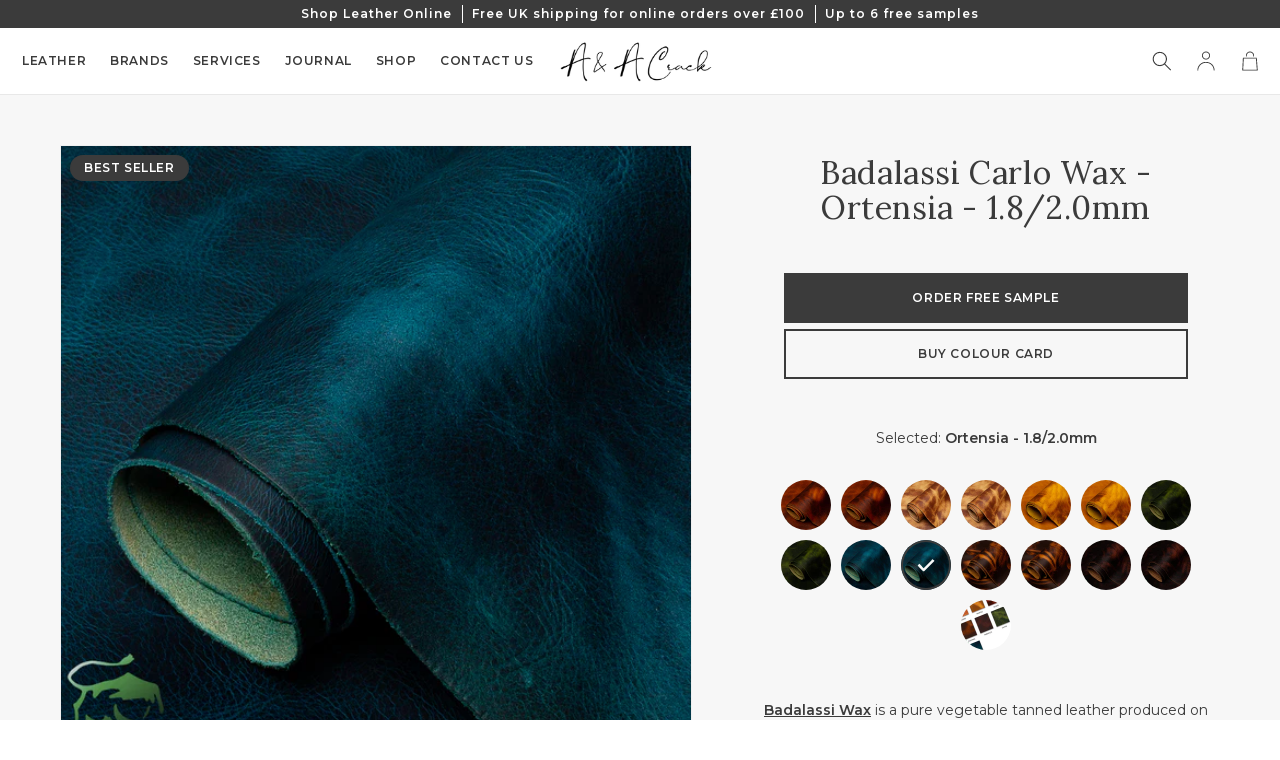

--- FILE ---
content_type: text/html; charset=utf-8
request_url: https://www.aacrack.com/products/badalassi-carlo-wax-ortensia-1-8-2-0mm
body_size: 46884
content:
<!doctype html>
<html class="no-js" lang="en">

  <head>
    <meta charset="utf-8">
    <meta http-equiv="X-UA-Compatible" content="IE=edge">
    <meta name="viewport" content="width=device-width,initial-scale=1">
    <meta name="theme-color" content="">
    <link rel="canonical" href="https://www.aacrack.com/products/badalassi-carlo-wax-ortensia-1-8-2-0mm">
    <link rel="preconnect" href="https://cdn.shopify.com" crossorigin>
    <script src="https://cdnjs.cloudflare.com/ajax/libs/jquery/3.2.1/jquery.min.js"></script><link rel="icon" type="image/png" href="//www.aacrack.com/cdn/shop/files/AAC-GOOGLE-SQ_32x32.jpg?v=1671037243"><link rel="preconnect" href="https://fonts.shopifycdn.com" crossorigin><link rel="preconnect" href="https://fonts.googleapis.com">
<link rel="preconnect" href="https://fonts.gstatic.com" crossorigin="">
<link href="https://fonts.googleapis.com/css2?family=Lora:wght@400;500&amp;family=Montserrat:ital,wght@0,400;0,500;0,600;1,400;1,500;1,600&amp;display=swap" rel="stylesheet">
<title>
      BADALASSI CARLO WAX - ORTENSIA - 1.8/2.0mm
 &ndash; A &amp; A Crack &amp; Sons</title>

    
      <meta name="description" content="Badalassi Wax is a pure vegetable tanned leather produced on shoulders. The leather is tanned in a wooden drum using oils and animal fats, through dyed and polished with a roll of amber stone. The wax is added during the tannage process to provide a distinct pull-up effect. The tanning tradition for this article is cen">
    

    

<meta property="og:site_name" content="A &amp; A Crack &amp; Sons">
<meta property="og:url" content="https://www.aacrack.com/products/badalassi-carlo-wax-ortensia-1-8-2-0mm">
<meta property="og:title" content="BADALASSI CARLO WAX - ORTENSIA - 1.8/2.0mm">
<meta property="og:type" content="product">
<meta property="og:description" content="Badalassi Wax is a pure vegetable tanned leather produced on shoulders. The leather is tanned in a wooden drum using oils and animal fats, through dyed and polished with a roll of amber stone. The wax is added during the tannage process to provide a distinct pull-up effect. The tanning tradition for this article is cen"><meta property="og:image" content="http://www.aacrack.com/cdn/shop/products/BADALASSI-WAX-ORTENSIA_4237ac70-51dd-49f4-ab96-14285c3ec6f5.jpg?v=1670259326">
  <meta property="og:image:secure_url" content="https://www.aacrack.com/cdn/shop/products/BADALASSI-WAX-ORTENSIA_4237ac70-51dd-49f4-ab96-14285c3ec6f5.jpg?v=1670259326">
  <meta property="og:image:width" content="1000">
  <meta property="og:image:height" content="1000"><meta property="og:price:amount" content="0.00">
  <meta property="og:price:currency" content="GBP"><meta name="twitter:card" content="summary_large_image">
<meta name="twitter:title" content="BADALASSI CARLO WAX - ORTENSIA - 1.8/2.0mm">
<meta name="twitter:description" content="Badalassi Wax is a pure vegetable tanned leather produced on shoulders. The leather is tanned in a wooden drum using oils and animal fats, through dyed and polished with a roll of amber stone. The wax is added during the tannage process to provide a distinct pull-up effect. The tanning tradition for this article is cen">



    <script src="//www.aacrack.com/cdn/shop/t/17/assets/global.js?v=181055693691280524661754476089" defer="defer"></script>
    <script>window.performance && window.performance.mark && window.performance.mark('shopify.content_for_header.start');</script><meta id="shopify-digital-wallet" name="shopify-digital-wallet" content="/50456068284/digital_wallets/dialog">
<meta name="shopify-checkout-api-token" content="06ec867d61789b39a13bbae1c6d94354">
<link rel="alternate" type="application/json+oembed" href="https://www.aacrack.com/products/badalassi-carlo-wax-ortensia-1-8-2-0mm.oembed">
<script async="async" src="/checkouts/internal/preloads.js?locale=en-GB"></script>
<link rel="preconnect" href="https://shop.app" crossorigin="anonymous">
<script async="async" src="https://shop.app/checkouts/internal/preloads.js?locale=en-GB&shop_id=50456068284" crossorigin="anonymous"></script>
<script id="apple-pay-shop-capabilities" type="application/json">{"shopId":50456068284,"countryCode":"GB","currencyCode":"GBP","merchantCapabilities":["supports3DS"],"merchantId":"gid:\/\/shopify\/Shop\/50456068284","merchantName":"A \u0026 A Crack \u0026 Sons","requiredBillingContactFields":["postalAddress","email","phone"],"requiredShippingContactFields":["postalAddress","email","phone"],"shippingType":"shipping","supportedNetworks":["visa","maestro","masterCard","amex","discover","elo"],"total":{"type":"pending","label":"A \u0026 A Crack \u0026 Sons","amount":"1.00"},"shopifyPaymentsEnabled":true,"supportsSubscriptions":true}</script>
<script id="shopify-features" type="application/json">{"accessToken":"06ec867d61789b39a13bbae1c6d94354","betas":["rich-media-storefront-analytics"],"domain":"www.aacrack.com","predictiveSearch":true,"shopId":50456068284,"locale":"en"}</script>
<script>var Shopify = Shopify || {};
Shopify.shop = "aa-crack.myshopify.com";
Shopify.locale = "en";
Shopify.currency = {"active":"GBP","rate":"1.0"};
Shopify.country = "GB";
Shopify.theme = {"name":"a-a-crack (Last Updated 12th Nov 2025)","id":180984643969,"schema_name":"Dawn","schema_version":"2.1.0","theme_store_id":null,"role":"main"};
Shopify.theme.handle = "null";
Shopify.theme.style = {"id":null,"handle":null};
Shopify.cdnHost = "www.aacrack.com/cdn";
Shopify.routes = Shopify.routes || {};
Shopify.routes.root = "/";</script>
<script type="module">!function(o){(o.Shopify=o.Shopify||{}).modules=!0}(window);</script>
<script>!function(o){function n(){var o=[];function n(){o.push(Array.prototype.slice.apply(arguments))}return n.q=o,n}var t=o.Shopify=o.Shopify||{};t.loadFeatures=n(),t.autoloadFeatures=n()}(window);</script>
<script>
  window.ShopifyPay = window.ShopifyPay || {};
  window.ShopifyPay.apiHost = "shop.app\/pay";
  window.ShopifyPay.redirectState = null;
</script>
<script id="shop-js-analytics" type="application/json">{"pageType":"product"}</script>
<script defer="defer" async type="module" src="//www.aacrack.com/cdn/shopifycloud/shop-js/modules/v2/client.init-shop-cart-sync_BT-GjEfc.en.esm.js"></script>
<script defer="defer" async type="module" src="//www.aacrack.com/cdn/shopifycloud/shop-js/modules/v2/chunk.common_D58fp_Oc.esm.js"></script>
<script defer="defer" async type="module" src="//www.aacrack.com/cdn/shopifycloud/shop-js/modules/v2/chunk.modal_xMitdFEc.esm.js"></script>
<script type="module">
  await import("//www.aacrack.com/cdn/shopifycloud/shop-js/modules/v2/client.init-shop-cart-sync_BT-GjEfc.en.esm.js");
await import("//www.aacrack.com/cdn/shopifycloud/shop-js/modules/v2/chunk.common_D58fp_Oc.esm.js");
await import("//www.aacrack.com/cdn/shopifycloud/shop-js/modules/v2/chunk.modal_xMitdFEc.esm.js");

  window.Shopify.SignInWithShop?.initShopCartSync?.({"fedCMEnabled":true,"windoidEnabled":true});

</script>
<script>
  window.Shopify = window.Shopify || {};
  if (!window.Shopify.featureAssets) window.Shopify.featureAssets = {};
  window.Shopify.featureAssets['shop-js'] = {"shop-cart-sync":["modules/v2/client.shop-cart-sync_DZOKe7Ll.en.esm.js","modules/v2/chunk.common_D58fp_Oc.esm.js","modules/v2/chunk.modal_xMitdFEc.esm.js"],"init-fed-cm":["modules/v2/client.init-fed-cm_B6oLuCjv.en.esm.js","modules/v2/chunk.common_D58fp_Oc.esm.js","modules/v2/chunk.modal_xMitdFEc.esm.js"],"shop-cash-offers":["modules/v2/client.shop-cash-offers_D2sdYoxE.en.esm.js","modules/v2/chunk.common_D58fp_Oc.esm.js","modules/v2/chunk.modal_xMitdFEc.esm.js"],"shop-login-button":["modules/v2/client.shop-login-button_QeVjl5Y3.en.esm.js","modules/v2/chunk.common_D58fp_Oc.esm.js","modules/v2/chunk.modal_xMitdFEc.esm.js"],"pay-button":["modules/v2/client.pay-button_DXTOsIq6.en.esm.js","modules/v2/chunk.common_D58fp_Oc.esm.js","modules/v2/chunk.modal_xMitdFEc.esm.js"],"shop-button":["modules/v2/client.shop-button_DQZHx9pm.en.esm.js","modules/v2/chunk.common_D58fp_Oc.esm.js","modules/v2/chunk.modal_xMitdFEc.esm.js"],"avatar":["modules/v2/client.avatar_BTnouDA3.en.esm.js"],"init-windoid":["modules/v2/client.init-windoid_CR1B-cfM.en.esm.js","modules/v2/chunk.common_D58fp_Oc.esm.js","modules/v2/chunk.modal_xMitdFEc.esm.js"],"init-shop-for-new-customer-accounts":["modules/v2/client.init-shop-for-new-customer-accounts_C_vY_xzh.en.esm.js","modules/v2/client.shop-login-button_QeVjl5Y3.en.esm.js","modules/v2/chunk.common_D58fp_Oc.esm.js","modules/v2/chunk.modal_xMitdFEc.esm.js"],"init-shop-email-lookup-coordinator":["modules/v2/client.init-shop-email-lookup-coordinator_BI7n9ZSv.en.esm.js","modules/v2/chunk.common_D58fp_Oc.esm.js","modules/v2/chunk.modal_xMitdFEc.esm.js"],"init-shop-cart-sync":["modules/v2/client.init-shop-cart-sync_BT-GjEfc.en.esm.js","modules/v2/chunk.common_D58fp_Oc.esm.js","modules/v2/chunk.modal_xMitdFEc.esm.js"],"shop-toast-manager":["modules/v2/client.shop-toast-manager_DiYdP3xc.en.esm.js","modules/v2/chunk.common_D58fp_Oc.esm.js","modules/v2/chunk.modal_xMitdFEc.esm.js"],"init-customer-accounts":["modules/v2/client.init-customer-accounts_D9ZNqS-Q.en.esm.js","modules/v2/client.shop-login-button_QeVjl5Y3.en.esm.js","modules/v2/chunk.common_D58fp_Oc.esm.js","modules/v2/chunk.modal_xMitdFEc.esm.js"],"init-customer-accounts-sign-up":["modules/v2/client.init-customer-accounts-sign-up_iGw4briv.en.esm.js","modules/v2/client.shop-login-button_QeVjl5Y3.en.esm.js","modules/v2/chunk.common_D58fp_Oc.esm.js","modules/v2/chunk.modal_xMitdFEc.esm.js"],"shop-follow-button":["modules/v2/client.shop-follow-button_CqMgW2wH.en.esm.js","modules/v2/chunk.common_D58fp_Oc.esm.js","modules/v2/chunk.modal_xMitdFEc.esm.js"],"checkout-modal":["modules/v2/client.checkout-modal_xHeaAweL.en.esm.js","modules/v2/chunk.common_D58fp_Oc.esm.js","modules/v2/chunk.modal_xMitdFEc.esm.js"],"shop-login":["modules/v2/client.shop-login_D91U-Q7h.en.esm.js","modules/v2/chunk.common_D58fp_Oc.esm.js","modules/v2/chunk.modal_xMitdFEc.esm.js"],"lead-capture":["modules/v2/client.lead-capture_BJmE1dJe.en.esm.js","modules/v2/chunk.common_D58fp_Oc.esm.js","modules/v2/chunk.modal_xMitdFEc.esm.js"],"payment-terms":["modules/v2/client.payment-terms_Ci9AEqFq.en.esm.js","modules/v2/chunk.common_D58fp_Oc.esm.js","modules/v2/chunk.modal_xMitdFEc.esm.js"]};
</script>
<script>(function() {
  var isLoaded = false;
  function asyncLoad() {
    if (isLoaded) return;
    isLoaded = true;
    var urls = ["https:\/\/tabs.stationmade.com\/registered-scripts\/tabs-by-station.js?shop=aa-crack.myshopify.com","https:\/\/cdn.nfcube.com\/instafeed-2908646103a8d1d65a373077631e2e3e.js?shop=aa-crack.myshopify.com"];
    for (var i = 0; i < urls.length; i++) {
      var s = document.createElement('script');
      s.type = 'text/javascript';
      s.async = true;
      s.src = urls[i];
      var x = document.getElementsByTagName('script')[0];
      x.parentNode.insertBefore(s, x);
    }
  };
  if(window.attachEvent) {
    window.attachEvent('onload', asyncLoad);
  } else {
    window.addEventListener('load', asyncLoad, false);
  }
})();</script>
<script id="__st">var __st={"a":50456068284,"offset":0,"reqid":"68faeea8-c8d3-4f2f-a909-2e5df481f2d9-1769464354","pageurl":"www.aacrack.com\/products\/badalassi-carlo-wax-ortensia-1-8-2-0mm","u":"a527d579c22d","p":"product","rtyp":"product","rid":7310188904636};</script>
<script>window.ShopifyPaypalV4VisibilityTracking = true;</script>
<script id="captcha-bootstrap">!function(){'use strict';const t='contact',e='account',n='new_comment',o=[[t,t],['blogs',n],['comments',n],[t,'customer']],c=[[e,'customer_login'],[e,'guest_login'],[e,'recover_customer_password'],[e,'create_customer']],r=t=>t.map((([t,e])=>`form[action*='/${t}']:not([data-nocaptcha='true']) input[name='form_type'][value='${e}']`)).join(','),a=t=>()=>t?[...document.querySelectorAll(t)].map((t=>t.form)):[];function s(){const t=[...o],e=r(t);return a(e)}const i='password',u='form_key',d=['recaptcha-v3-token','g-recaptcha-response','h-captcha-response',i],f=()=>{try{return window.sessionStorage}catch{return}},m='__shopify_v',_=t=>t.elements[u];function p(t,e,n=!1){try{const o=window.sessionStorage,c=JSON.parse(o.getItem(e)),{data:r}=function(t){const{data:e,action:n}=t;return t[m]||n?{data:e,action:n}:{data:t,action:n}}(c);for(const[e,n]of Object.entries(r))t.elements[e]&&(t.elements[e].value=n);n&&o.removeItem(e)}catch(o){console.error('form repopulation failed',{error:o})}}const l='form_type',E='cptcha';function T(t){t.dataset[E]=!0}const w=window,h=w.document,L='Shopify',v='ce_forms',y='captcha';let A=!1;((t,e)=>{const n=(g='f06e6c50-85a8-45c8-87d0-21a2b65856fe',I='https://cdn.shopify.com/shopifycloud/storefront-forms-hcaptcha/ce_storefront_forms_captcha_hcaptcha.v1.5.2.iife.js',D={infoText:'Protected by hCaptcha',privacyText:'Privacy',termsText:'Terms'},(t,e,n)=>{const o=w[L][v],c=o.bindForm;if(c)return c(t,g,e,D).then(n);var r;o.q.push([[t,g,e,D],n]),r=I,A||(h.body.append(Object.assign(h.createElement('script'),{id:'captcha-provider',async:!0,src:r})),A=!0)});var g,I,D;w[L]=w[L]||{},w[L][v]=w[L][v]||{},w[L][v].q=[],w[L][y]=w[L][y]||{},w[L][y].protect=function(t,e){n(t,void 0,e),T(t)},Object.freeze(w[L][y]),function(t,e,n,w,h,L){const[v,y,A,g]=function(t,e,n){const i=e?o:[],u=t?c:[],d=[...i,...u],f=r(d),m=r(i),_=r(d.filter((([t,e])=>n.includes(e))));return[a(f),a(m),a(_),s()]}(w,h,L),I=t=>{const e=t.target;return e instanceof HTMLFormElement?e:e&&e.form},D=t=>v().includes(t);t.addEventListener('submit',(t=>{const e=I(t);if(!e)return;const n=D(e)&&!e.dataset.hcaptchaBound&&!e.dataset.recaptchaBound,o=_(e),c=g().includes(e)&&(!o||!o.value);(n||c)&&t.preventDefault(),c&&!n&&(function(t){try{if(!f())return;!function(t){const e=f();if(!e)return;const n=_(t);if(!n)return;const o=n.value;o&&e.removeItem(o)}(t);const e=Array.from(Array(32),(()=>Math.random().toString(36)[2])).join('');!function(t,e){_(t)||t.append(Object.assign(document.createElement('input'),{type:'hidden',name:u})),t.elements[u].value=e}(t,e),function(t,e){const n=f();if(!n)return;const o=[...t.querySelectorAll(`input[type='${i}']`)].map((({name:t})=>t)),c=[...d,...o],r={};for(const[a,s]of new FormData(t).entries())c.includes(a)||(r[a]=s);n.setItem(e,JSON.stringify({[m]:1,action:t.action,data:r}))}(t,e)}catch(e){console.error('failed to persist form',e)}}(e),e.submit())}));const S=(t,e)=>{t&&!t.dataset[E]&&(n(t,e.some((e=>e===t))),T(t))};for(const o of['focusin','change'])t.addEventListener(o,(t=>{const e=I(t);D(e)&&S(e,y())}));const B=e.get('form_key'),M=e.get(l),P=B&&M;t.addEventListener('DOMContentLoaded',(()=>{const t=y();if(P)for(const e of t)e.elements[l].value===M&&p(e,B);[...new Set([...A(),...v().filter((t=>'true'===t.dataset.shopifyCaptcha))])].forEach((e=>S(e,t)))}))}(h,new URLSearchParams(w.location.search),n,t,e,['guest_login'])})(!0,!0)}();</script>
<script integrity="sha256-4kQ18oKyAcykRKYeNunJcIwy7WH5gtpwJnB7kiuLZ1E=" data-source-attribution="shopify.loadfeatures" defer="defer" src="//www.aacrack.com/cdn/shopifycloud/storefront/assets/storefront/load_feature-a0a9edcb.js" crossorigin="anonymous"></script>
<script crossorigin="anonymous" defer="defer" src="//www.aacrack.com/cdn/shopifycloud/storefront/assets/shopify_pay/storefront-65b4c6d7.js?v=20250812"></script>
<script data-source-attribution="shopify.dynamic_checkout.dynamic.init">var Shopify=Shopify||{};Shopify.PaymentButton=Shopify.PaymentButton||{isStorefrontPortableWallets:!0,init:function(){window.Shopify.PaymentButton.init=function(){};var t=document.createElement("script");t.src="https://www.aacrack.com/cdn/shopifycloud/portable-wallets/latest/portable-wallets.en.js",t.type="module",document.head.appendChild(t)}};
</script>
<script data-source-attribution="shopify.dynamic_checkout.buyer_consent">
  function portableWalletsHideBuyerConsent(e){var t=document.getElementById("shopify-buyer-consent"),n=document.getElementById("shopify-subscription-policy-button");t&&n&&(t.classList.add("hidden"),t.setAttribute("aria-hidden","true"),n.removeEventListener("click",e))}function portableWalletsShowBuyerConsent(e){var t=document.getElementById("shopify-buyer-consent"),n=document.getElementById("shopify-subscription-policy-button");t&&n&&(t.classList.remove("hidden"),t.removeAttribute("aria-hidden"),n.addEventListener("click",e))}window.Shopify?.PaymentButton&&(window.Shopify.PaymentButton.hideBuyerConsent=portableWalletsHideBuyerConsent,window.Shopify.PaymentButton.showBuyerConsent=portableWalletsShowBuyerConsent);
</script>
<script data-source-attribution="shopify.dynamic_checkout.cart.bootstrap">document.addEventListener("DOMContentLoaded",(function(){function t(){return document.querySelector("shopify-accelerated-checkout-cart, shopify-accelerated-checkout")}if(t())Shopify.PaymentButton.init();else{new MutationObserver((function(e,n){t()&&(Shopify.PaymentButton.init(),n.disconnect())})).observe(document.body,{childList:!0,subtree:!0})}}));
</script>
<link id="shopify-accelerated-checkout-styles" rel="stylesheet" media="screen" href="https://www.aacrack.com/cdn/shopifycloud/portable-wallets/latest/accelerated-checkout-backwards-compat.css" crossorigin="anonymous">
<style id="shopify-accelerated-checkout-cart">
        #shopify-buyer-consent {
  margin-top: 1em;
  display: inline-block;
  width: 100%;
}

#shopify-buyer-consent.hidden {
  display: none;
}

#shopify-subscription-policy-button {
  background: none;
  border: none;
  padding: 0;
  text-decoration: underline;
  font-size: inherit;
  cursor: pointer;
}

#shopify-subscription-policy-button::before {
  box-shadow: none;
}

      </style>
<script id="sections-script" data-sections="main-product,header,footer" defer="defer" src="//www.aacrack.com/cdn/shop/t/17/compiled_assets/scripts.js?v=16627"></script>
<script>window.performance && window.performance.mark && window.performance.mark('shopify.content_for_header.end');</script>


    <style data-shopify>
:root {--font-body-family: 'Montserrat', sans-serif;;
        --font-body-style: normal;
        --font-body-weight: 400;
        --font-bold-weight: 600;
        --font-heading-family: 'Lora', serif;;
        --font-heading-style: normal;
        --font-heading-weight: 400;--text-base-size: 1.4rem;
        --text-scale-ratio: 1.25;
        --text-base-size-mobile: 1.6rem;
        --text-scale-ratio-mobile: 1.2;

        --color-base-background: 255, 255, 255;
        --color-base-text: 59, 59, 59;
        --color-base-link: 59, 59, 59;
        --color-base-sale: #f94c43;

        --color-header-background: #ffffff;
        --color-header-logo: #3b3b3b;
        --color-header-text: 255, 255, 255;

        --color-footer-background: #e8e8e8;
        --color-footer-text: 59, 59, 59;

        --color-button-primary-border: #3b3b3b;
        --color-button-primary-background: #3b3b3b;
        --color-button-primary-text: 255, 255, 255;
        --color-button-primary-border-hover: #3b3b3b;
        --color-button-primary-background-hover: #3b3b3b;
        --color-button-primary-text-hover: 255, 255, 255;
        --color-button-secondary-border: #FFFFFF;
        --color-button-secondary-background: #FFFFFF;
        --color-button-secondary-text: 59, 59, 59;
        --color-button-secondary-border-hover: #FFFFFF;
        --color-button-secondary-background-hover: #FFFFFF;
        --color-button-secondary-text-hover: 59, 59, 59;

        --color-message-error: #E22120;
        --color-message-success: #26532B;

        --color-announcement-background: #3b3b3b;
        --color-announcement-text: 255, 255, 255;

        --payment-terms-background-color: #FFFFFF;
        --page-width: 160rem;
        --page-width-margin: 2rem;
      }

      *,
      *::before,
      *::after {
        box-sizing: inherit;
      }

      html {
        box-sizing: border-box;
        font-size: 62.5%;
        height: 100%;
      }

      body {
        display: grid;
        grid-template-rows: auto auto 1fr auto;
        grid-template-columns: 100%;
        min-height: 100%;
        margin: 0;
        font-size: var(--text-base-size-mobile);
        line-height: 1.5;
        font-family: var(--font-body-family);
        font-style: var(--font-body-style);
        font-weight: var(--font-body-weight);
      }

      @media screen and (min-width: 750px) {
        body {
          font-size: var(--text-base-size);
        }
      }
    </style>

    <link href="//www.aacrack.com/cdn/shop/t/17/assets/base.css?v=66860359197736333721758617395" rel="stylesheet" type="text/css" media="all" />
<link rel="preload" as="font" href="//www.aacrack.com/cdn/fonts/montserrat/montserrat_n4.81949fa0ac9fd2021e16436151e8eaa539321637.woff2" type="font/woff2" crossorigin><link rel="preload" as="font" href="//www.aacrack.com/cdn/fonts/lora/lora_n4.9a60cb39eff3bfbc472bac5b3c5c4d7c878f0a8d.woff2" type="font/woff2" crossorigin><link rel="stylesheet" href="//www.aacrack.com/cdn/shop/t/17/assets/component-predictive-search.css?v=171342419786403665911754476089" media="print" onload="this.media='all'">

    <script>document.documentElement.className = document.documentElement.className.replace('no-js', 'js');</script>

<meta name="google-site-verification" content="1CXpcdtkI4WsQ3bWYO7L3SOWE43LJ7QTpp7D5K8mFNk" />
    <meta name="google-site-verification" content="zAw76Bl_iCArVK5FveejDIDOZHkEntVPLysB3K1dsvs" />
 <meta name="google-site-verification" content="4xvZDz9hU3_vIHYUBepti723Z9meVGO8IjmlQfVAgZE" /> 
  <!-- Google Tag Manager -->
<script>(function(w,d,s,l,i){w[l]=w[l]||[];w[l].push({'gtm.start':
new Date().getTime(),event:'gtm.js'});var f=d.getElementsByTagName(s)[0],
j=d.createElement(s),dl=l!='dataLayer'?'&l='+l:'';j.async=true;j.src=
'https://www.googletagmanager.com/gtm.js?id='+i+dl;f.parentNode.insertBefore(j,f);
})(window,document,'script','dataLayer','GTM-WQT88G3');</script>
<!-- End Google Tag Manager -->
  
 <!--begin-boost-pfs-filter-css-->
   <link rel="preload stylesheet" href="//www.aacrack.com/cdn/shop/t/17/assets/boost-pfs-instant-search.css?v=150184241714290651141754476118" as="style"><link href="//www.aacrack.com/cdn/shop/t/17/assets/boost-pfs-custom.css?v=181169125562790085401762939176" rel="stylesheet" type="text/css" media="all" />
<style data-id="boost-pfs-style">
    .boost-pfs-filter-option-title-text {}

   .boost-pfs-filter-tree-v .boost-pfs-filter-option-title-text:before {}
    .boost-pfs-filter-tree-v .boost-pfs-filter-option.boost-pfs-filter-option-collapsed .boost-pfs-filter-option-title-text:before {}
    .boost-pfs-filter-tree-h .boost-pfs-filter-option-title-heading:before {}

    .boost-pfs-filter-refine-by .boost-pfs-filter-option-title h3 {}

    .boost-pfs-filter-option-content .boost-pfs-filter-option-item-list .boost-pfs-filter-option-item button,
    .boost-pfs-filter-option-content .boost-pfs-filter-option-item-list .boost-pfs-filter-option-item .boost-pfs-filter-button,
    .boost-pfs-filter-option-range-amount input,
    .boost-pfs-filter-tree-v .boost-pfs-filter-refine-by .boost-pfs-filter-refine-by-items .refine-by-item,
    .boost-pfs-filter-refine-by-wrapper-v .boost-pfs-filter-refine-by .boost-pfs-filter-refine-by-items .refine-by-item,
    .boost-pfs-filter-refine-by .boost-pfs-filter-option-title,
    .boost-pfs-filter-refine-by .boost-pfs-filter-refine-by-items .refine-by-item>a,
    .boost-pfs-filter-refine-by>span,
    .boost-pfs-filter-clear,
    .boost-pfs-filter-clear-all{}
    .boost-pfs-filter-tree-h .boost-pfs-filter-pc .boost-pfs-filter-refine-by-items .refine-by-item .boost-pfs-filter-clear .refine-by-type,
    .boost-pfs-filter-refine-by-wrapper-h .boost-pfs-filter-pc .boost-pfs-filter-refine-by-items .refine-by-item .boost-pfs-filter-clear .refine-by-type {}

    .boost-pfs-filter-option-multi-level-collections .boost-pfs-filter-option-multi-level-list .boost-pfs-filter-option-item .boost-pfs-filter-button-arrow .boost-pfs-arrow:before,
    .boost-pfs-filter-option-multi-level-tag .boost-pfs-filter-option-multi-level-list .boost-pfs-filter-option-item .boost-pfs-filter-button-arrow .boost-pfs-arrow:before {}

    .boost-pfs-filter-refine-by-wrapper-v .boost-pfs-filter-refine-by .boost-pfs-filter-refine-by-items .refine-by-item .boost-pfs-filter-clear:after,
    .boost-pfs-filter-refine-by-wrapper-v .boost-pfs-filter-refine-by .boost-pfs-filter-refine-by-items .refine-by-item .boost-pfs-filter-clear:before,
    .boost-pfs-filter-tree-v .boost-pfs-filter-refine-by .boost-pfs-filter-refine-by-items .refine-by-item .boost-pfs-filter-clear:after,
    .boost-pfs-filter-tree-v .boost-pfs-filter-refine-by .boost-pfs-filter-refine-by-items .refine-by-item .boost-pfs-filter-clear:before,
    .boost-pfs-filter-refine-by-wrapper-h .boost-pfs-filter-pc .boost-pfs-filter-refine-by-items .refine-by-item .boost-pfs-filter-clear:after,
    .boost-pfs-filter-refine-by-wrapper-h .boost-pfs-filter-pc .boost-pfs-filter-refine-by-items .refine-by-item .boost-pfs-filter-clear:before,
    .boost-pfs-filter-tree-h .boost-pfs-filter-pc .boost-pfs-filter-refine-by-items .refine-by-item .boost-pfs-filter-clear:after,
    .boost-pfs-filter-tree-h .boost-pfs-filter-pc .boost-pfs-filter-refine-by-items .refine-by-item .boost-pfs-filter-clear:before {}
    .boost-pfs-filter-option-range-slider .noUi-value-horizontal {}

    .boost-pfs-filter-tree-mobile-button button,
    .boost-pfs-filter-top-sorting-mobile button {}
    .boost-pfs-filter-top-sorting-mobile button>span:after {}
  </style>
 <!--end-boost-pfs-filter-css-->
  <meta name="google-site-verification" content="6gdsbdiM5cxUfmHZ-jG0YWg2ADW2BJp6xGDfBYDLI4Y" />

<!-- Meta Pixel Code -->
<script>
!function(f,b,e,v,n,t,s)
{if(f.fbq)return;n=f.fbq=function(){n.callMethod?
n.callMethod.apply(n,arguments):n.queue.push(arguments)};
if(!f._fbq)f._fbq=n;n.push=n;n.loaded=!0;n.version='2.0';
n.queue=[];t=b.createElement(e);t.async=!0;
t.src=v;s=b.getElementsByTagName(e)[0];
s.parentNode.insertBefore(t,s)}(window, document,'script',
'https://connect.facebook.net/en_US/fbevents.js');
fbq('init', '1191679695120216');
fbq('track', 'PageView');
</script>
<noscript><img height="1" width="1" style="display:none"
src="https://www.facebook.com/tr?id=1191679695120216&ev=PageView&noscript=1"
/></noscript>
<!-- End Meta Pixel Code -->

<meta name="google-site-verification" content="bRwAngN_D0-F9XMmhH88OIeIes37HFh5ABX-LmLTDI8" />

<meta name="google-site-verification" content="qJNfRFizdN_vVdfoWEXzYWreZTjvbEVQOBhPAUgZfOs" />

<!-- Google tag (gtag.js) -->
<script async src="https://www.googletagmanager.com/gtag/js?id=AW-10969629750"></script>
<script>
  window.dataLayer = window.dataLayer || [];
  function gtag(){dataLayer.push(arguments);}
  gtag('js', new Date());
  gtag('config', 'AW-10969629750');
</script>

<!-- BEGIN app block: shopify://apps/whatconverts/blocks/tracking/d7b55a5f-477a-452c-8760-a3e5c5badb93 --><script async src="https://scripts.iconnode.com/144641.js"></script>

<script>

  const cookieNames = ['wc_client', 'wc_client_current', 'wc_visitor',];

  function getCookies() {
    const cookies = {};
    const allCookies = `; ${document.cookie}`;

    cookieNames.forEach(name => {
      const parts = allCookies.split(`; ${name}=`);
      if (parts.length === 2) {
        // Extract the cookie value up to the next ';' or end of string
        cookies[name] = parts.pop().split(';').shift();
      } else {
        // If the cookie with this name doesn't exist, set it to null
        cookies[name] = null;
      }
    });

    return cookies;
  }

  const getCart = async () => {

    try {
      // Fetch the current cart data as JSON
      const getCartResponse = await fetch('/cart.js', {
        method: 'GET',
        headers: {
          'Content-Type': 'application/json'
        }
      });

      if (!getCartResponse.ok) {
        throw new Error(`Failed to fetch cart: ${getCartResponse.statusText}`);
      }


      const cartData = await getCartResponse.json();
      const attributeKeys = Object.keys(cartData.attributes || {});

      // Retrieve the specified cookies
      const cookies = getCookies();


      // Object to hold new attributes to be added to the cart
      const newAttributes = {};

      // Iterate over each cookie and check if the corresponding attribute exists
      cookieNames.forEach(name => {
        if (cookies[name] && !attributeKeys.includes(name)) {
          newAttributes[name] = cookies[name];
        }
      });



      // If there are new attributes to add, proceed to update the cart
      if (Object.keys(newAttributes).length > 0 || cartData.note === '') {

        // Create a FormData object to hold the updated attributes
        const formData = new FormData();

        // Append existing attributes to preserve them
        for (const key in cartData.attributes) {
          formData.append(`attributes[${key}]`, cartData.attributes[key]);
        }

        // Append new attributes from cookies and 'uuid'
        for (const key in newAttributes) {
          formData.append(`attributes[__${key}]`, newAttributes[key]);
        }

        // Send a POST request to update the cart with the new attributes
        const updateCartResponse = await fetch('/cart/update.js', {
          method: 'POST',
          body: formData
        });

        if (!updateCartResponse.ok) {
          throw new Error(`Failed to update cart: ${updateCartResponse.statusText}`);
        }

        await updateCartResponse.json();

      }

    } catch (error) {
      console.error('Error processing cart:', error);
    }
  };

  // Invoke the function to process the cart
  document.addEventListener('DOMContentLoaded', () => {
    getCart();

  });
</script>

<!-- END app block --><!-- BEGIN app block: shopify://apps/klaviyo-email-marketing-sms/blocks/klaviyo-onsite-embed/2632fe16-c075-4321-a88b-50b567f42507 -->












  <script async src="https://static.klaviyo.com/onsite/js/SBCKiw/klaviyo.js?company_id=SBCKiw"></script>
  <script>!function(){if(!window.klaviyo){window._klOnsite=window._klOnsite||[];try{window.klaviyo=new Proxy({},{get:function(n,i){return"push"===i?function(){var n;(n=window._klOnsite).push.apply(n,arguments)}:function(){for(var n=arguments.length,o=new Array(n),w=0;w<n;w++)o[w]=arguments[w];var t="function"==typeof o[o.length-1]?o.pop():void 0,e=new Promise((function(n){window._klOnsite.push([i].concat(o,[function(i){t&&t(i),n(i)}]))}));return e}}})}catch(n){window.klaviyo=window.klaviyo||[],window.klaviyo.push=function(){var n;(n=window._klOnsite).push.apply(n,arguments)}}}}();</script>

  
    <script id="viewed_product">
      if (item == null) {
        var _learnq = _learnq || [];

        var MetafieldReviews = null
        var MetafieldYotpoRating = null
        var MetafieldYotpoCount = null
        var MetafieldLooxRating = null
        var MetafieldLooxCount = null
        var okendoProduct = null
        var okendoProductReviewCount = null
        var okendoProductReviewAverageValue = null
        try {
          // The following fields are used for Customer Hub recently viewed in order to add reviews.
          // This information is not part of __kla_viewed. Instead, it is part of __kla_viewed_reviewed_items
          MetafieldReviews = {};
          MetafieldYotpoRating = null
          MetafieldYotpoCount = null
          MetafieldLooxRating = null
          MetafieldLooxCount = null

          okendoProduct = null
          // If the okendo metafield is not legacy, it will error, which then requires the new json formatted data
          if (okendoProduct && 'error' in okendoProduct) {
            okendoProduct = null
          }
          okendoProductReviewCount = okendoProduct ? okendoProduct.reviewCount : null
          okendoProductReviewAverageValue = okendoProduct ? okendoProduct.reviewAverageValue : null
        } catch (error) {
          console.error('Error in Klaviyo onsite reviews tracking:', error);
        }

        var item = {
          Name: "BADALASSI CARLO WAX - ORTENSIA - 1.8\/2.0mm",
          ProductID: 7310188904636,
          Categories: ["All Leather","Badalassi Carlo","Badalassi Carlo Wax","Blue Leather","Distressed \u0026 Rugged Leather","Free Leather Samples","Leather for Bags","Leather for Casual Footwear \u0026 Sneakers","Leather for Small Leather Goods \u0026 Accessories","Leather For Watch Straps","Oils \u0026 Waxes (Pull Up) Leather","Turquoise Leather","Tuscany Treasures","Vegetable Tanned Leather"],
          ImageURL: "https://www.aacrack.com/cdn/shop/products/BADALASSI-WAX-ORTENSIA_4237ac70-51dd-49f4-ab96-14285c3ec6f5_grande.jpg?v=1670259326",
          URL: "https://www.aacrack.com/products/badalassi-carlo-wax-ortensia-1-8-2-0mm",
          Brand: "Badalassi Carlo",
          Price: "£0.00",
          Value: "0.00",
          CompareAtPrice: "£0.00"
        };
        _learnq.push(['track', 'Viewed Product', item]);
        _learnq.push(['trackViewedItem', {
          Title: item.Name,
          ItemId: item.ProductID,
          Categories: item.Categories,
          ImageUrl: item.ImageURL,
          Url: item.URL,
          Metadata: {
            Brand: item.Brand,
            Price: item.Price,
            Value: item.Value,
            CompareAtPrice: item.CompareAtPrice
          },
          metafields:{
            reviews: MetafieldReviews,
            yotpo:{
              rating: MetafieldYotpoRating,
              count: MetafieldYotpoCount,
            },
            loox:{
              rating: MetafieldLooxRating,
              count: MetafieldLooxCount,
            },
            okendo: {
              rating: okendoProductReviewAverageValue,
              count: okendoProductReviewCount,
            }
          }
        }]);
      }
    </script>
  




  <script>
    window.klaviyoReviewsProductDesignMode = false
  </script>







<!-- END app block --><link href="https://monorail-edge.shopifysvc.com" rel="dns-prefetch">
<script>(function(){if ("sendBeacon" in navigator && "performance" in window) {try {var session_token_from_headers = performance.getEntriesByType('navigation')[0].serverTiming.find(x => x.name == '_s').description;} catch {var session_token_from_headers = undefined;}var session_cookie_matches = document.cookie.match(/_shopify_s=([^;]*)/);var session_token_from_cookie = session_cookie_matches && session_cookie_matches.length === 2 ? session_cookie_matches[1] : "";var session_token = session_token_from_headers || session_token_from_cookie || "";function handle_abandonment_event(e) {var entries = performance.getEntries().filter(function(entry) {return /monorail-edge.shopifysvc.com/.test(entry.name);});if (!window.abandonment_tracked && entries.length === 0) {window.abandonment_tracked = true;var currentMs = Date.now();var navigation_start = performance.timing.navigationStart;var payload = {shop_id: 50456068284,url: window.location.href,navigation_start,duration: currentMs - navigation_start,session_token,page_type: "product"};window.navigator.sendBeacon("https://monorail-edge.shopifysvc.com/v1/produce", JSON.stringify({schema_id: "online_store_buyer_site_abandonment/1.1",payload: payload,metadata: {event_created_at_ms: currentMs,event_sent_at_ms: currentMs}}));}}window.addEventListener('pagehide', handle_abandonment_event);}}());</script>
<script id="web-pixels-manager-setup">(function e(e,d,r,n,o){if(void 0===o&&(o={}),!Boolean(null===(a=null===(i=window.Shopify)||void 0===i?void 0:i.analytics)||void 0===a?void 0:a.replayQueue)){var i,a;window.Shopify=window.Shopify||{};var t=window.Shopify;t.analytics=t.analytics||{};var s=t.analytics;s.replayQueue=[],s.publish=function(e,d,r){return s.replayQueue.push([e,d,r]),!0};try{self.performance.mark("wpm:start")}catch(e){}var l=function(){var e={modern:/Edge?\/(1{2}[4-9]|1[2-9]\d|[2-9]\d{2}|\d{4,})\.\d+(\.\d+|)|Firefox\/(1{2}[4-9]|1[2-9]\d|[2-9]\d{2}|\d{4,})\.\d+(\.\d+|)|Chrom(ium|e)\/(9{2}|\d{3,})\.\d+(\.\d+|)|(Maci|X1{2}).+ Version\/(15\.\d+|(1[6-9]|[2-9]\d|\d{3,})\.\d+)([,.]\d+|)( \(\w+\)|)( Mobile\/\w+|) Safari\/|Chrome.+OPR\/(9{2}|\d{3,})\.\d+\.\d+|(CPU[ +]OS|iPhone[ +]OS|CPU[ +]iPhone|CPU IPhone OS|CPU iPad OS)[ +]+(15[._]\d+|(1[6-9]|[2-9]\d|\d{3,})[._]\d+)([._]\d+|)|Android:?[ /-](13[3-9]|1[4-9]\d|[2-9]\d{2}|\d{4,})(\.\d+|)(\.\d+|)|Android.+Firefox\/(13[5-9]|1[4-9]\d|[2-9]\d{2}|\d{4,})\.\d+(\.\d+|)|Android.+Chrom(ium|e)\/(13[3-9]|1[4-9]\d|[2-9]\d{2}|\d{4,})\.\d+(\.\d+|)|SamsungBrowser\/([2-9]\d|\d{3,})\.\d+/,legacy:/Edge?\/(1[6-9]|[2-9]\d|\d{3,})\.\d+(\.\d+|)|Firefox\/(5[4-9]|[6-9]\d|\d{3,})\.\d+(\.\d+|)|Chrom(ium|e)\/(5[1-9]|[6-9]\d|\d{3,})\.\d+(\.\d+|)([\d.]+$|.*Safari\/(?![\d.]+ Edge\/[\d.]+$))|(Maci|X1{2}).+ Version\/(10\.\d+|(1[1-9]|[2-9]\d|\d{3,})\.\d+)([,.]\d+|)( \(\w+\)|)( Mobile\/\w+|) Safari\/|Chrome.+OPR\/(3[89]|[4-9]\d|\d{3,})\.\d+\.\d+|(CPU[ +]OS|iPhone[ +]OS|CPU[ +]iPhone|CPU IPhone OS|CPU iPad OS)[ +]+(10[._]\d+|(1[1-9]|[2-9]\d|\d{3,})[._]\d+)([._]\d+|)|Android:?[ /-](13[3-9]|1[4-9]\d|[2-9]\d{2}|\d{4,})(\.\d+|)(\.\d+|)|Mobile Safari.+OPR\/([89]\d|\d{3,})\.\d+\.\d+|Android.+Firefox\/(13[5-9]|1[4-9]\d|[2-9]\d{2}|\d{4,})\.\d+(\.\d+|)|Android.+Chrom(ium|e)\/(13[3-9]|1[4-9]\d|[2-9]\d{2}|\d{4,})\.\d+(\.\d+|)|Android.+(UC? ?Browser|UCWEB|U3)[ /]?(15\.([5-9]|\d{2,})|(1[6-9]|[2-9]\d|\d{3,})\.\d+)\.\d+|SamsungBrowser\/(5\.\d+|([6-9]|\d{2,})\.\d+)|Android.+MQ{2}Browser\/(14(\.(9|\d{2,})|)|(1[5-9]|[2-9]\d|\d{3,})(\.\d+|))(\.\d+|)|K[Aa][Ii]OS\/(3\.\d+|([4-9]|\d{2,})\.\d+)(\.\d+|)/},d=e.modern,r=e.legacy,n=navigator.userAgent;return n.match(d)?"modern":n.match(r)?"legacy":"unknown"}(),u="modern"===l?"modern":"legacy",c=(null!=n?n:{modern:"",legacy:""})[u],f=function(e){return[e.baseUrl,"/wpm","/b",e.hashVersion,"modern"===e.buildTarget?"m":"l",".js"].join("")}({baseUrl:d,hashVersion:r,buildTarget:u}),m=function(e){var d=e.version,r=e.bundleTarget,n=e.surface,o=e.pageUrl,i=e.monorailEndpoint;return{emit:function(e){var a=e.status,t=e.errorMsg,s=(new Date).getTime(),l=JSON.stringify({metadata:{event_sent_at_ms:s},events:[{schema_id:"web_pixels_manager_load/3.1",payload:{version:d,bundle_target:r,page_url:o,status:a,surface:n,error_msg:t},metadata:{event_created_at_ms:s}}]});if(!i)return console&&console.warn&&console.warn("[Web Pixels Manager] No Monorail endpoint provided, skipping logging."),!1;try{return self.navigator.sendBeacon.bind(self.navigator)(i,l)}catch(e){}var u=new XMLHttpRequest;try{return u.open("POST",i,!0),u.setRequestHeader("Content-Type","text/plain"),u.send(l),!0}catch(e){return console&&console.warn&&console.warn("[Web Pixels Manager] Got an unhandled error while logging to Monorail."),!1}}}}({version:r,bundleTarget:l,surface:e.surface,pageUrl:self.location.href,monorailEndpoint:e.monorailEndpoint});try{o.browserTarget=l,function(e){var d=e.src,r=e.async,n=void 0===r||r,o=e.onload,i=e.onerror,a=e.sri,t=e.scriptDataAttributes,s=void 0===t?{}:t,l=document.createElement("script"),u=document.querySelector("head"),c=document.querySelector("body");if(l.async=n,l.src=d,a&&(l.integrity=a,l.crossOrigin="anonymous"),s)for(var f in s)if(Object.prototype.hasOwnProperty.call(s,f))try{l.dataset[f]=s[f]}catch(e){}if(o&&l.addEventListener("load",o),i&&l.addEventListener("error",i),u)u.appendChild(l);else{if(!c)throw new Error("Did not find a head or body element to append the script");c.appendChild(l)}}({src:f,async:!0,onload:function(){if(!function(){var e,d;return Boolean(null===(d=null===(e=window.Shopify)||void 0===e?void 0:e.analytics)||void 0===d?void 0:d.initialized)}()){var d=window.webPixelsManager.init(e)||void 0;if(d){var r=window.Shopify.analytics;r.replayQueue.forEach((function(e){var r=e[0],n=e[1],o=e[2];d.publishCustomEvent(r,n,o)})),r.replayQueue=[],r.publish=d.publishCustomEvent,r.visitor=d.visitor,r.initialized=!0}}},onerror:function(){return m.emit({status:"failed",errorMsg:"".concat(f," has failed to load")})},sri:function(e){var d=/^sha384-[A-Za-z0-9+/=]+$/;return"string"==typeof e&&d.test(e)}(c)?c:"",scriptDataAttributes:o}),m.emit({status:"loading"})}catch(e){m.emit({status:"failed",errorMsg:(null==e?void 0:e.message)||"Unknown error"})}}})({shopId: 50456068284,storefrontBaseUrl: "https://www.aacrack.com",extensionsBaseUrl: "https://extensions.shopifycdn.com/cdn/shopifycloud/web-pixels-manager",monorailEndpoint: "https://monorail-edge.shopifysvc.com/unstable/produce_batch",surface: "storefront-renderer",enabledBetaFlags: ["2dca8a86"],webPixelsConfigList: [{"id":"2199355777","configuration":"{\"accountID\":\"SBCKiw\",\"webPixelConfig\":\"eyJlbmFibGVBZGRlZFRvQ2FydEV2ZW50cyI6IHRydWV9\"}","eventPayloadVersion":"v1","runtimeContext":"STRICT","scriptVersion":"524f6c1ee37bacdca7657a665bdca589","type":"APP","apiClientId":123074,"privacyPurposes":["ANALYTICS","MARKETING"],"dataSharingAdjustments":{"protectedCustomerApprovalScopes":["read_customer_address","read_customer_email","read_customer_name","read_customer_personal_data","read_customer_phone"]}},{"id":"1963688321","configuration":"{\"accountID\":\"144641\",\"appUrl\":\"https:\\\/\\\/whatconverts.gadget.app\\\/tracking\"}","eventPayloadVersion":"v1","runtimeContext":"STRICT","scriptVersion":"cff5470ec8dc12e2a295dd756be65c0a","type":"APP","apiClientId":76017074177,"privacyPurposes":["ANALYTICS","MARKETING","SALE_OF_DATA"],"dataSharingAdjustments":{"protectedCustomerApprovalScopes":["read_customer_email","read_customer_personal_data","read_customer_phone"]}},{"id":"1954873729","configuration":"{\"config\":\"{\\\"google_tag_ids\\\":[\\\"AW-10969629750\\\"],\\\"target_country\\\":\\\"ZZ\\\",\\\"gtag_events\\\":[{\\\"type\\\":\\\"search\\\",\\\"action_label\\\":\\\"AW-10969629750\\\/bvWICNCH0pgbELaI3e4o\\\"},{\\\"type\\\":\\\"begin_checkout\\\",\\\"action_label\\\":\\\"AW-10969629750\\\/cH-iCMSH0pgbELaI3e4o\\\"},{\\\"type\\\":\\\"view_item\\\",\\\"action_label\\\":\\\"AW-10969629750\\\/LdBOCM2H0pgbELaI3e4o\\\"},{\\\"type\\\":\\\"purchase\\\",\\\"action_label\\\":\\\"AW-10969629750\\\/6j6RCMGH0pgbELaI3e4o\\\"},{\\\"type\\\":\\\"page_view\\\",\\\"action_label\\\":\\\"AW-10969629750\\\/aT_jCMqH0pgbELaI3e4o\\\"},{\\\"type\\\":\\\"add_payment_info\\\",\\\"action_label\\\":\\\"AW-10969629750\\\/NKGSCNOH0pgbELaI3e4o\\\"},{\\\"type\\\":\\\"add_to_cart\\\",\\\"action_label\\\":\\\"AW-10969629750\\\/7KjJCMeH0pgbELaI3e4o\\\"}],\\\"enable_monitoring_mode\\\":false}\"}","eventPayloadVersion":"v1","runtimeContext":"OPEN","scriptVersion":"b2a88bafab3e21179ed38636efcd8a93","type":"APP","apiClientId":1780363,"privacyPurposes":[],"dataSharingAdjustments":{"protectedCustomerApprovalScopes":["read_customer_address","read_customer_email","read_customer_name","read_customer_personal_data","read_customer_phone"]}},{"id":"shopify-app-pixel","configuration":"{}","eventPayloadVersion":"v1","runtimeContext":"STRICT","scriptVersion":"0450","apiClientId":"shopify-pixel","type":"APP","privacyPurposes":["ANALYTICS","MARKETING"]},{"id":"shopify-custom-pixel","eventPayloadVersion":"v1","runtimeContext":"LAX","scriptVersion":"0450","apiClientId":"shopify-pixel","type":"CUSTOM","privacyPurposes":["ANALYTICS","MARKETING"]}],isMerchantRequest: false,initData: {"shop":{"name":"A \u0026 A Crack \u0026 Sons","paymentSettings":{"currencyCode":"GBP"},"myshopifyDomain":"aa-crack.myshopify.com","countryCode":"GB","storefrontUrl":"https:\/\/www.aacrack.com"},"customer":null,"cart":null,"checkout":null,"productVariants":[{"price":{"amount":0.0,"currencyCode":"GBP"},"product":{"title":"BADALASSI CARLO WAX - ORTENSIA - 1.8\/2.0mm","vendor":"Badalassi Carlo","id":"7310188904636","untranslatedTitle":"BADALASSI CARLO WAX - ORTENSIA - 1.8\/2.0mm","url":"\/products\/badalassi-carlo-wax-ortensia-1-8-2-0mm","type":"Leather \u0026 Vinyl"},"id":"41266143690940","image":{"src":"\/\/www.aacrack.com\/cdn\/shop\/products\/BADALASSI-WAX-ORTENSIA_4237ac70-51dd-49f4-ab96-14285c3ec6f5.jpg?v=1670259326"},"sku":null,"title":"Default Title","untranslatedTitle":"Default Title"}],"purchasingCompany":null},},"https://www.aacrack.com/cdn","fcfee988w5aeb613cpc8e4bc33m6693e112",{"modern":"","legacy":""},{"shopId":"50456068284","storefrontBaseUrl":"https:\/\/www.aacrack.com","extensionBaseUrl":"https:\/\/extensions.shopifycdn.com\/cdn\/shopifycloud\/web-pixels-manager","surface":"storefront-renderer","enabledBetaFlags":"[\"2dca8a86\"]","isMerchantRequest":"false","hashVersion":"fcfee988w5aeb613cpc8e4bc33m6693e112","publish":"custom","events":"[[\"page_viewed\",{}],[\"product_viewed\",{\"productVariant\":{\"price\":{\"amount\":0.0,\"currencyCode\":\"GBP\"},\"product\":{\"title\":\"BADALASSI CARLO WAX - ORTENSIA - 1.8\/2.0mm\",\"vendor\":\"Badalassi Carlo\",\"id\":\"7310188904636\",\"untranslatedTitle\":\"BADALASSI CARLO WAX - ORTENSIA - 1.8\/2.0mm\",\"url\":\"\/products\/badalassi-carlo-wax-ortensia-1-8-2-0mm\",\"type\":\"Leather \u0026 Vinyl\"},\"id\":\"41266143690940\",\"image\":{\"src\":\"\/\/www.aacrack.com\/cdn\/shop\/products\/BADALASSI-WAX-ORTENSIA_4237ac70-51dd-49f4-ab96-14285c3ec6f5.jpg?v=1670259326\"},\"sku\":null,\"title\":\"Default Title\",\"untranslatedTitle\":\"Default Title\"}}]]"});</script><script>
  window.ShopifyAnalytics = window.ShopifyAnalytics || {};
  window.ShopifyAnalytics.meta = window.ShopifyAnalytics.meta || {};
  window.ShopifyAnalytics.meta.currency = 'GBP';
  var meta = {"product":{"id":7310188904636,"gid":"gid:\/\/shopify\/Product\/7310188904636","vendor":"Badalassi Carlo","type":"Leather \u0026 Vinyl","handle":"badalassi-carlo-wax-ortensia-1-8-2-0mm","variants":[{"id":41266143690940,"price":0,"name":"BADALASSI CARLO WAX - ORTENSIA - 1.8\/2.0mm","public_title":null,"sku":null}],"remote":false},"page":{"pageType":"product","resourceType":"product","resourceId":7310188904636,"requestId":"68faeea8-c8d3-4f2f-a909-2e5df481f2d9-1769464354"}};
  for (var attr in meta) {
    window.ShopifyAnalytics.meta[attr] = meta[attr];
  }
</script>
<script class="analytics">
  (function () {
    var customDocumentWrite = function(content) {
      var jquery = null;

      if (window.jQuery) {
        jquery = window.jQuery;
      } else if (window.Checkout && window.Checkout.$) {
        jquery = window.Checkout.$;
      }

      if (jquery) {
        jquery('body').append(content);
      }
    };

    var hasLoggedConversion = function(token) {
      if (token) {
        return document.cookie.indexOf('loggedConversion=' + token) !== -1;
      }
      return false;
    }

    var setCookieIfConversion = function(token) {
      if (token) {
        var twoMonthsFromNow = new Date(Date.now());
        twoMonthsFromNow.setMonth(twoMonthsFromNow.getMonth() + 2);

        document.cookie = 'loggedConversion=' + token + '; expires=' + twoMonthsFromNow;
      }
    }

    var trekkie = window.ShopifyAnalytics.lib = window.trekkie = window.trekkie || [];
    if (trekkie.integrations) {
      return;
    }
    trekkie.methods = [
      'identify',
      'page',
      'ready',
      'track',
      'trackForm',
      'trackLink'
    ];
    trekkie.factory = function(method) {
      return function() {
        var args = Array.prototype.slice.call(arguments);
        args.unshift(method);
        trekkie.push(args);
        return trekkie;
      };
    };
    for (var i = 0; i < trekkie.methods.length; i++) {
      var key = trekkie.methods[i];
      trekkie[key] = trekkie.factory(key);
    }
    trekkie.load = function(config) {
      trekkie.config = config || {};
      trekkie.config.initialDocumentCookie = document.cookie;
      var first = document.getElementsByTagName('script')[0];
      var script = document.createElement('script');
      script.type = 'text/javascript';
      script.onerror = function(e) {
        var scriptFallback = document.createElement('script');
        scriptFallback.type = 'text/javascript';
        scriptFallback.onerror = function(error) {
                var Monorail = {
      produce: function produce(monorailDomain, schemaId, payload) {
        var currentMs = new Date().getTime();
        var event = {
          schema_id: schemaId,
          payload: payload,
          metadata: {
            event_created_at_ms: currentMs,
            event_sent_at_ms: currentMs
          }
        };
        return Monorail.sendRequest("https://" + monorailDomain + "/v1/produce", JSON.stringify(event));
      },
      sendRequest: function sendRequest(endpointUrl, payload) {
        // Try the sendBeacon API
        if (window && window.navigator && typeof window.navigator.sendBeacon === 'function' && typeof window.Blob === 'function' && !Monorail.isIos12()) {
          var blobData = new window.Blob([payload], {
            type: 'text/plain'
          });

          if (window.navigator.sendBeacon(endpointUrl, blobData)) {
            return true;
          } // sendBeacon was not successful

        } // XHR beacon

        var xhr = new XMLHttpRequest();

        try {
          xhr.open('POST', endpointUrl);
          xhr.setRequestHeader('Content-Type', 'text/plain');
          xhr.send(payload);
        } catch (e) {
          console.log(e);
        }

        return false;
      },
      isIos12: function isIos12() {
        return window.navigator.userAgent.lastIndexOf('iPhone; CPU iPhone OS 12_') !== -1 || window.navigator.userAgent.lastIndexOf('iPad; CPU OS 12_') !== -1;
      }
    };
    Monorail.produce('monorail-edge.shopifysvc.com',
      'trekkie_storefront_load_errors/1.1',
      {shop_id: 50456068284,
      theme_id: 180984643969,
      app_name: "storefront",
      context_url: window.location.href,
      source_url: "//www.aacrack.com/cdn/s/trekkie.storefront.a804e9514e4efded663580eddd6991fcc12b5451.min.js"});

        };
        scriptFallback.async = true;
        scriptFallback.src = '//www.aacrack.com/cdn/s/trekkie.storefront.a804e9514e4efded663580eddd6991fcc12b5451.min.js';
        first.parentNode.insertBefore(scriptFallback, first);
      };
      script.async = true;
      script.src = '//www.aacrack.com/cdn/s/trekkie.storefront.a804e9514e4efded663580eddd6991fcc12b5451.min.js';
      first.parentNode.insertBefore(script, first);
    };
    trekkie.load(
      {"Trekkie":{"appName":"storefront","development":false,"defaultAttributes":{"shopId":50456068284,"isMerchantRequest":null,"themeId":180984643969,"themeCityHash":"5579310939650384116","contentLanguage":"en","currency":"GBP","eventMetadataId":"e9aa4370-6baf-4dca-982c-1e186ef5436f"},"isServerSideCookieWritingEnabled":true,"monorailRegion":"shop_domain","enabledBetaFlags":["65f19447"]},"Session Attribution":{},"S2S":{"facebookCapiEnabled":false,"source":"trekkie-storefront-renderer","apiClientId":580111}}
    );

    var loaded = false;
    trekkie.ready(function() {
      if (loaded) return;
      loaded = true;

      window.ShopifyAnalytics.lib = window.trekkie;

      var originalDocumentWrite = document.write;
      document.write = customDocumentWrite;
      try { window.ShopifyAnalytics.merchantGoogleAnalytics.call(this); } catch(error) {};
      document.write = originalDocumentWrite;

      window.ShopifyAnalytics.lib.page(null,{"pageType":"product","resourceType":"product","resourceId":7310188904636,"requestId":"68faeea8-c8d3-4f2f-a909-2e5df481f2d9-1769464354","shopifyEmitted":true});

      var match = window.location.pathname.match(/checkouts\/(.+)\/(thank_you|post_purchase)/)
      var token = match? match[1]: undefined;
      if (!hasLoggedConversion(token)) {
        setCookieIfConversion(token);
        window.ShopifyAnalytics.lib.track("Viewed Product",{"currency":"GBP","variantId":41266143690940,"productId":7310188904636,"productGid":"gid:\/\/shopify\/Product\/7310188904636","name":"BADALASSI CARLO WAX - ORTENSIA - 1.8\/2.0mm","price":"0.00","sku":null,"brand":"Badalassi Carlo","variant":null,"category":"Leather \u0026 Vinyl","nonInteraction":true,"remote":false},undefined,undefined,{"shopifyEmitted":true});
      window.ShopifyAnalytics.lib.track("monorail:\/\/trekkie_storefront_viewed_product\/1.1",{"currency":"GBP","variantId":41266143690940,"productId":7310188904636,"productGid":"gid:\/\/shopify\/Product\/7310188904636","name":"BADALASSI CARLO WAX - ORTENSIA - 1.8\/2.0mm","price":"0.00","sku":null,"brand":"Badalassi Carlo","variant":null,"category":"Leather \u0026 Vinyl","nonInteraction":true,"remote":false,"referer":"https:\/\/www.aacrack.com\/products\/badalassi-carlo-wax-ortensia-1-8-2-0mm"});
      }
    });


        var eventsListenerScript = document.createElement('script');
        eventsListenerScript.async = true;
        eventsListenerScript.src = "//www.aacrack.com/cdn/shopifycloud/storefront/assets/shop_events_listener-3da45d37.js";
        document.getElementsByTagName('head')[0].appendChild(eventsListenerScript);

})();</script>
  <script>
  if (!window.ga || (window.ga && typeof window.ga !== 'function')) {
    window.ga = function ga() {
      (window.ga.q = window.ga.q || []).push(arguments);
      if (window.Shopify && window.Shopify.analytics && typeof window.Shopify.analytics.publish === 'function') {
        window.Shopify.analytics.publish("ga_stub_called", {}, {sendTo: "google_osp_migration"});
      }
      console.error("Shopify's Google Analytics stub called with:", Array.from(arguments), "\nSee https://help.shopify.com/manual/promoting-marketing/pixels/pixel-migration#google for more information.");
    };
    if (window.Shopify && window.Shopify.analytics && typeof window.Shopify.analytics.publish === 'function') {
      window.Shopify.analytics.publish("ga_stub_initialized", {}, {sendTo: "google_osp_migration"});
    }
  }
</script>
<script
  defer
  src="https://www.aacrack.com/cdn/shopifycloud/perf-kit/shopify-perf-kit-3.0.4.min.js"
  data-application="storefront-renderer"
  data-shop-id="50456068284"
  data-render-region="gcp-us-east1"
  data-page-type="product"
  data-theme-instance-id="180984643969"
  data-theme-name="Dawn"
  data-theme-version="2.1.0"
  data-monorail-region="shop_domain"
  data-resource-timing-sampling-rate="10"
  data-shs="true"
  data-shs-beacon="true"
  data-shs-export-with-fetch="true"
  data-shs-logs-sample-rate="1"
  data-shs-beacon-endpoint="https://www.aacrack.com/api/collect"
></script>
</head>
  
  <body class="template-product">
    <a class="skip-to-content-link button visually-hidden" href="#MainContent">
      Skip to content
    </a>

    <div id="shopify-section-announcement-bar" class="shopify-section"><div class="announcement-bar"><div class="announcement-bar-item" role="region" aria-label="Announcement" ><a href="/collections/the-bespoke-room" class="announcement-bar__link link link--text focus-inset"><p class="announcement-bar__message">
              Shop Leather Online
            </p></a></div><div class="announcement-bar-item" role="region" aria-label="Announcement" ><a href="/collections/all-shop" class="announcement-bar__link link link--text focus-inset"><p class="announcement-bar__message">
              Free UK shipping for online orders over £100
            </p></a></div><div class="announcement-bar-item" role="region" aria-label="Announcement" ><a href="/collections/leather" class="announcement-bar__link link link--text focus-inset"><p class="announcement-bar__message">
              Up to 6 free samples
            </p></a></div></div>
</div>
    <div id="shopify-section-header" class="shopify-section"><link rel="stylesheet" href="//www.aacrack.com/cdn/shop/t/17/assets/component-list-menu.css?v=78120974944452737751754476089" media="print" onload="this.media='all'">
<link rel="stylesheet" href="//www.aacrack.com/cdn/shop/t/17/assets/component-search.css?v=128662198121899399791754476089" media="print" onload="this.media='all'">
<link rel="stylesheet" href="//www.aacrack.com/cdn/shop/t/17/assets/component-menu-drawer.css?v=10988312926007273841754476089" media="print" onload="this.media='all'">
<link rel="stylesheet" href="//www.aacrack.com/cdn/shop/t/17/assets/component-cart-notification.css?v=85678571961482276641754476089" media="print" onload="this.media='all'">

<link href="//www.aacrack.com/cdn/shop/t/17/assets/component-mega-menu.css?v=179655351306373362301762876551" rel="stylesheet" type="text/css" media="all" />
<link rel="stylesheet" href="//www.aacrack.com/cdn/shop/t/17/assets/component-price.css?v=184311924655659678591754476089" media="print" onload="this.media='all'">
  <link rel="stylesheet" href="//www.aacrack.com/cdn/shop/t/17/assets/component-loading-overlay.css?v=176570143193198267511754476089" media="print" onload="this.media='all'"><noscript><link href="//www.aacrack.com/cdn/shop/t/17/assets/component-list-menu.css?v=78120974944452737751754476089" rel="stylesheet" type="text/css" media="all" /></noscript>
<noscript><link href="//www.aacrack.com/cdn/shop/t/17/assets/component-search.css?v=128662198121899399791754476089" rel="stylesheet" type="text/css" media="all" /></noscript>
<noscript><link href="//www.aacrack.com/cdn/shop/t/17/assets/component-menu-drawer.css?v=10988312926007273841754476089" rel="stylesheet" type="text/css" media="all" /></noscript>
<noscript><link href="//www.aacrack.com/cdn/shop/t/17/assets/component-cart-notification.css?v=85678571961482276641754476089" rel="stylesheet" type="text/css" media="all" /></noscript>
<script src="//www.aacrack.com/cdn/shop/t/17/assets/details-disclosure.js?v=130383321174778955031754476089" defer="defer"></script>
<script src="//www.aacrack.com/cdn/shop/t/17/assets/details-modal.js?v=28236984606388830511754476089" defer="defer"></script>
<script src="//www.aacrack.com/cdn/shop/t/17/assets/cart-notification.js?v=14725772221533597081754476089" defer="defer"></script>

<svg xmlns="http://www.w3.org/2000/svg" class="hidden">
  <symbol id="icon-search" viewbox="0 0 18 19" fill="none">
    <path fill-rule="evenodd" clip-rule="evenodd" d="M11.03 11.68A5.784 5.784 0 112.85 3.5a5.784 5.784 0 018.18 8.18zm.26 1.12a6.78 6.78 0 11.72-.7l5.4 5.4a.5.5 0 11-.71.7l-5.41-5.4z" fill="currentColor"/>
  </symbol>

  <symbol id="icon-close" class="icon icon-close" fill="none" viewBox="0 0 18 17">
    <path d="M.865 15.978a.5.5 0 00.707.707l7.433-7.431 7.579 7.282a.501.501 0 00.846-.37.5.5 0 00-.153-.351L9.712 8.546l7.417-7.416a.5.5 0 10-.707-.708L8.991 7.853 1.413.573a.5.5 0 10-.693.72l7.563 7.268-7.418 7.417z" fill="currentColor">
  </symbol>
</svg>
<sticky-header class="header-wrapper header-wrapper--border-bottom">
  <header class="header header--top-center page-width header--has-menu"><header-drawer data-breakpoint="tablet">
        <details class="menu-drawer-container">
          <summary class="header__icon header__icon--menu header__icon--summary link focus-inset" aria-label="Menu">
            <span>
              <svg xmlns="http://www.w3.org/2000/svg" aria-hidden="true" focusable="false" role="presentation" class="icon icon-hamburger" fill="none" viewBox="0 0 18 16">
  <path d="M1 .5a.5.5 0 100 1h15.71a.5.5 0 000-1H1zM.5 8a.5.5 0 01.5-.5h15.71a.5.5 0 010 1H1A.5.5 0 01.5 8zm0 7a.5.5 0 01.5-.5h15.71a.5.5 0 010 1H1a.5.5 0 01-.5-.5z" fill="currentColor">
</svg>

              <svg xmlns="http://www.w3.org/2000/svg" aria-hidden="true" focusable="false" role="presentation" class="icon icon-close" fill="none" viewBox="0 0 18 17">
  <path d="M.865 15.978a.5.5 0 00.707.707l7.433-7.431 7.579 7.282a.501.501 0 00.846-.37.5.5 0 00-.153-.351L9.712 8.546l7.417-7.416a.5.5 0 10-.707-.708L8.991 7.853 1.413.573a.5.5 0 10-.693.72l7.563 7.268-7.418 7.417z" fill="currentColor">
</svg>

            </span>
          </summary>
          <div id="menu-drawer" class="menu-drawer motion-reduce" tabindex="-1">
            <div class="menu-drawer__inner-container">
              <div class="menu-drawer__navigation-container">
                <nav class="menu-drawer__navigation">
                  <ul class="menu-drawer__menu list-menu" role="list"><li class="li-mobile-leather"><details>
                            <summary class="menu-drawer__menu-item list-menu__item link link--text focus-inset">
                              Leather
                              <svg aria-hidden="true" focusable="false" role="presentation" class="icon icon-caret" viewBox="0 0 10 6">
  <path fill-rule="evenodd" clip-rule="evenodd" d="M9.354.646a.5.5 0 00-.708 0L5 4.293 1.354.646a.5.5 0 00-.708.708l4 4a.5.5 0 00.708 0l4-4a.5.5 0 000-.708z" fill="currentColor">
</svg>

                            </summary>
                            <div id="link-Leather" class="menu-drawer__submenu motion-reduce" tabindex="-1">
                              <div class="menu-drawer__inner-submenu">
                                <button class="menu-drawer__close-button link link--text focus-inset" aria-expanded="true">
                                  <svg viewBox="0 0 14 10" fill="none" aria-hidden="true" focusable="false" role="presentation" class="icon icon-arrow" xmlns="http://www.w3.org/2000/svg">
  <path fill-rule="evenodd" clip-rule="evenodd" d="M8.537.808a.5.5 0 01.817-.162l4 4a.5.5 0 010 .708l-4 4a.5.5 0 11-.708-.708L11.793 5.5H1a.5.5 0 010-1h10.793L8.646 1.354a.5.5 0 01-.109-.546z" fill="currentColor">
</svg>

                                  Leather
                                </button>
                                <ul class="menu-drawer__menu list-menu" role="list" tabindex="-1"><li><a href="/collections/leather" class="menu-drawer__menu-item link link--text list-menu__item focus-inset">
                                            View all Leather
                                          </a></li><li><a href="/collections/new-arrivals" class="menu-drawer__menu-item link link--text list-menu__item focus-inset">
                                            New Arrivals
                                          </a></li><li><details>
                                            <summary class="menu-drawer__menu-item link link--text list-menu__item focus-inset">
                                              By Colour
                                              <svg aria-hidden="true" focusable="false" role="presentation" class="icon icon-caret" viewBox="0 0 10 6">
  <path fill-rule="evenodd" clip-rule="evenodd" d="M9.354.646a.5.5 0 00-.708 0L5 4.293 1.354.646a.5.5 0 00-.708.708l4 4a.5.5 0 00.708 0l4-4a.5.5 0 000-.708z" fill="currentColor">
</svg>

                                            </summary>
                                            <div id="childlink-By Colour" class="menu-drawer__submenu motion-reduce">
                                              <button class="menu-drawer__close-button link link--text focus-inset" aria-expanded="true">
                                                <svg viewBox="0 0 14 10" fill="none" aria-hidden="true" focusable="false" role="presentation" class="icon icon-arrow" xmlns="http://www.w3.org/2000/svg">
  <path fill-rule="evenodd" clip-rule="evenodd" d="M8.537.808a.5.5 0 01.817-.162l4 4a.5.5 0 010 .708l-4 4a.5.5 0 11-.708-.708L11.793 5.5H1a.5.5 0 010-1h10.793L8.646 1.354a.5.5 0 01-.109-.546z" fill="currentColor">
</svg>

                                                By Colour
                                              </button>
                                              <ul class="menu-drawer__menu list-menu ul-mobile-by-colour" role="list" tabindex="-1"><li class="black">
                                                    <a href="/collections/black-leather" class="menu-drawer__menu-item link link--text list-menu__item focus-inset">
                                                      Black
                                                    </a>
                                                  </li><li class="dark-brown">
                                                    <a href="/collections/dark-brown-leather" class="menu-drawer__menu-item link link--text list-menu__item focus-inset">
                                                      Dark Brown
                                                    </a>
                                                  </li><li class="brown">
                                                    <a href="/collections/brown-leather" class="menu-drawer__menu-item link link--text list-menu__item focus-inset">
                                                      Brown
                                                    </a>
                                                  </li><li class="tan-bronze">
                                                    <a href="/collections/tan-bronze-leather" class="menu-drawer__menu-item link link--text list-menu__item focus-inset">
                                                      Tan &amp; Bronze
                                                    </a>
                                                  </li><li class="dark-grey-taupe">
                                                    <a href="/collections/dark-grey-taupe-leather" class="menu-drawer__menu-item link link--text list-menu__item focus-inset">
                                                      Dark Grey &amp; Taupe
                                                    </a>
                                                  </li><li class="grey-silver">
                                                    <a href="/collections/grey-silver-leather" class="menu-drawer__menu-item link link--text list-menu__item focus-inset">
                                                      Grey &amp; Silver
                                                    </a>
                                                  </li><li class="natural-neutral">
                                                    <a href="/collections/natural-neutral-leather" class="menu-drawer__menu-item link link--text list-menu__item focus-inset">
                                                      Natural &amp; Neutral
                                                    </a>
                                                  </li><li class="white">
                                                    <a href="/collections/white-leather" class="menu-drawer__menu-item link link--text list-menu__item focus-inset">
                                                      White
                                                    </a>
                                                  </li><li class="pink">
                                                    <a href="/collections/pink-leather" class="menu-drawer__menu-item link link--text list-menu__item focus-inset">
                                                      Pink
                                                    </a>
                                                  </li><li class="purple">
                                                    <a href="/collections/purple-leather" class="menu-drawer__menu-item link link--text list-menu__item focus-inset">
                                                      Purple
                                                    </a>
                                                  </li><li class="dark-blue">
                                                    <a href="/collections/dark-blue-leather" class="menu-drawer__menu-item link link--text list-menu__item focus-inset">
                                                      Dark Blue
                                                    </a>
                                                  </li><li class="blue">
                                                    <a href="/collections/blue-leather" class="menu-drawer__menu-item link link--text list-menu__item focus-inset">
                                                      Blue
                                                    </a>
                                                  </li><li class="pale-blue">
                                                    <a href="/collections/pale-blue-leather" class="menu-drawer__menu-item link link--text list-menu__item focus-inset">
                                                      Pale Blue
                                                    </a>
                                                  </li><li class="turquoise">
                                                    <a href="/collections/turquoise-leather" class="menu-drawer__menu-item link link--text list-menu__item focus-inset">
                                                      Turquoise
                                                    </a>
                                                  </li><li class="dark-green">
                                                    <a href="/collections/dark-green-leather" class="menu-drawer__menu-item link link--text list-menu__item focus-inset">
                                                      Dark Green
                                                    </a>
                                                  </li><li class="green">
                                                    <a href="/collections/green-leather" class="menu-drawer__menu-item link link--text list-menu__item focus-inset">
                                                      Green
                                                    </a>
                                                  </li><li class="yellow-gold">
                                                    <a href="/collections/yellow-and-gold-leather" class="menu-drawer__menu-item link link--text list-menu__item focus-inset">
                                                      Yellow &amp; Gold
                                                    </a>
                                                  </li><li class="orange">
                                                    <a href="/collections/orange-leather" class="menu-drawer__menu-item link link--text list-menu__item focus-inset">
                                                      Orange
                                                    </a>
                                                  </li><li class="red">
                                                    <a href="/collections/red-leather" class="menu-drawer__menu-item link link--text list-menu__item focus-inset">
                                                      Red
                                                    </a>
                                                  </li><li class="dark-red">
                                                    <a href="/collections/dark-red-leather" class="menu-drawer__menu-item link link--text list-menu__item focus-inset">
                                                      Dark red
                                                    </a>
                                                  </li></ul>
                                            </div>
                                          </details></li><li><details>
                                            <summary class="menu-drawer__menu-item link link--text list-menu__item focus-inset">
                                              By Industry
                                              <svg aria-hidden="true" focusable="false" role="presentation" class="icon icon-caret" viewBox="0 0 10 6">
  <path fill-rule="evenodd" clip-rule="evenodd" d="M9.354.646a.5.5 0 00-.708 0L5 4.293 1.354.646a.5.5 0 00-.708.708l4 4a.5.5 0 00.708 0l4-4a.5.5 0 000-.708z" fill="currentColor">
</svg>

                                            </summary>
                                            <div id="childlink-By Industry" class="menu-drawer__submenu motion-reduce">
                                              <button class="menu-drawer__close-button link link--text focus-inset" aria-expanded="true">
                                                <svg viewBox="0 0 14 10" fill="none" aria-hidden="true" focusable="false" role="presentation" class="icon icon-arrow" xmlns="http://www.w3.org/2000/svg">
  <path fill-rule="evenodd" clip-rule="evenodd" d="M8.537.808a.5.5 0 01.817-.162l4 4a.5.5 0 010 .708l-4 4a.5.5 0 11-.708-.708L11.793 5.5H1a.5.5 0 010-1h10.793L8.646 1.354a.5.5 0 01-.109-.546z" fill="currentColor">
</svg>

                                                By Industry
                                              </button>
                                              <ul class="menu-drawer__menu list-menu ul-mobile-by-industry" role="list" tabindex="-1"><li class="bags">
                                                    <a href="/collections/leather-for-bags" class="menu-drawer__menu-item link link--text list-menu__item focus-inset">
                                                      Bags
                                                    </a>
                                                  </li><li class="belts">
                                                    <a href="/collections/leather-for-belts" class="menu-drawer__menu-item link link--text list-menu__item focus-inset">
                                                      Belts
                                                    </a>
                                                  </li><li class="bespoke-handmade-shoes">
                                                    <a href="/collections/leather-for-bespoke-handmade-shoes" class="menu-drawer__menu-item link link--text list-menu__item focus-inset">
                                                      Bespoke &amp; Handmade Shoes
                                                    </a>
                                                  </li><li class="casual-footwear-sneakers">
                                                    <a href="/collections/leather-for-casual-footwear-sneakers" class="menu-drawer__menu-item link link--text list-menu__item focus-inset">
                                                      Casual Footwear &amp; Sneakers
                                                    </a>
                                                  </li><li class="classic-vintage-cars">
                                                    <a href="/collections/leather-for-classic-vintage-cars" class="menu-drawer__menu-item link link--text list-menu__item focus-inset">
                                                      Classic &amp; Vintage Cars
                                                    </a>
                                                  </li><li class="costume-garments-production">
                                                    <a href="/collections/leather-for-costume-garments-production" class="menu-drawer__menu-item link link--text list-menu__item focus-inset">
                                                      Costume, Garments &amp; Production
                                                    </a>
                                                  </li><li class="hospitality-contract-upholstery">
                                                    <a href="/collections/leather-for-hospitality-contract-upholstery" class="menu-drawer__menu-item link link--text list-menu__item focus-inset">
                                                      Hospitality &amp; Contract Upholstery
                                                    </a>
                                                  </li><li class="pet-collars">
                                                    <a href="/collections/leather-for-pet-collars" class="menu-drawer__menu-item link link--text list-menu__item focus-inset">
                                                      Pet Collars
                                                    </a>
                                                  </li><li class="small-leathergoods-accessories">
                                                    <a href="/collections/leather-for-small-leather-goods-accessories" class="menu-drawer__menu-item link link--text list-menu__item focus-inset">
                                                      Small Leathergoods &amp; Accessories
                                                    </a>
                                                  </li><li class="saddlery-equestrian">
                                                    <a href="/collections/leather-for-saddlery-equestrian" class="menu-drawer__menu-item link link--text list-menu__item focus-inset">
                                                      Saddlery &amp; Equestrian
                                                    </a>
                                                  </li><li class="upholstery-restoration">
                                                    <a href="/collections/leather-for-upholstery-restoration" class="menu-drawer__menu-item link link--text list-menu__item focus-inset">
                                                      Upholstery Restoration
                                                    </a>
                                                  </li><li class="tooling-crafting-moulding">
                                                    <a href="/collections/leather-for-tooling-crafting-moulding" class="menu-drawer__menu-item link link--text list-menu__item focus-inset">
                                                      Tooling, Crafting &amp; Moulding
                                                    </a>
                                                  </li><li class="watch-straps">
                                                    <a href="/collections/leather-for-watch-straps" class="menu-drawer__menu-item link link--text list-menu__item focus-inset">
                                                      Watch Straps
                                                    </a>
                                                  </li></ul>
                                            </div>
                                          </details></li><li><details>
                                            <summary class="menu-drawer__menu-item link link--text list-menu__item focus-inset">
                                              By Characteristic
                                              <svg aria-hidden="true" focusable="false" role="presentation" class="icon icon-caret" viewBox="0 0 10 6">
  <path fill-rule="evenodd" clip-rule="evenodd" d="M9.354.646a.5.5 0 00-.708 0L5 4.293 1.354.646a.5.5 0 00-.708.708l4 4a.5.5 0 00.708 0l4-4a.5.5 0 000-.708z" fill="currentColor">
</svg>

                                            </summary>
                                            <div id="childlink-By Characteristic" class="menu-drawer__submenu motion-reduce">
                                              <button class="menu-drawer__close-button link link--text focus-inset" aria-expanded="true">
                                                <svg viewBox="0 0 14 10" fill="none" aria-hidden="true" focusable="false" role="presentation" class="icon icon-arrow" xmlns="http://www.w3.org/2000/svg">
  <path fill-rule="evenodd" clip-rule="evenodd" d="M8.537.808a.5.5 0 01.817-.162l4 4a.5.5 0 010 .708l-4 4a.5.5 0 11-.708-.708L11.793 5.5H1a.5.5 0 010-1h10.793L8.646 1.354a.5.5 0 01-.109-.546z" fill="currentColor">
</svg>

                                                By Characteristic
                                              </button>
                                              <ul class="menu-drawer__menu list-menu ul-mobile-by-characteristic" role="list" tabindex="-1"><li class="aniline">
                                                    <a href="/collections/aniline-leather" class="menu-drawer__menu-item link link--text list-menu__item focus-inset">
                                                      Aniline
                                                    </a>
                                                  </li><li class="burnishing">
                                                    <a href="/collections/burnishing-leather" class="menu-drawer__menu-item link link--text list-menu__item focus-inset">
                                                      Burnishing
                                                    </a>
                                                  </li><li class="crust-undyed-russet">
                                                    <a href="/collections/crust-undyed-russet-leather" class="menu-drawer__menu-item link link--text list-menu__item focus-inset">
                                                      Crust &amp; Undyed (Russet)
                                                    </a>
                                                  </li><li class="distressed-rugged">
                                                    <a href="/collections/distressed-rugged-leather" class="menu-drawer__menu-item link link--text list-menu__item focus-inset">
                                                      Distressed &amp; Rugged
                                                    </a>
                                                  </li><li class="embossed">
                                                    <a href="/collections/embossed-leather" class="menu-drawer__menu-item link link--text list-menu__item focus-inset">
                                                      Embossed
                                                    </a>
                                                  </li><li class="hair-wool-on">
                                                    <a href="/collections/hair-wool-on-leather" class="menu-drawer__menu-item link link--text list-menu__item focus-inset">
                                                      Hair &amp; Wool On
                                                    </a>
                                                  </li><li class="metallic">
                                                    <a href="/collections/metallic-leather" class="menu-drawer__menu-item link link--text list-menu__item focus-inset">
                                                      Metallic
                                                    </a>
                                                  </li><li class="oils-waxes-pull-up">
                                                    <a href="/collections/oils-waxes-pull-up-leather" class="menu-drawer__menu-item link link--text list-menu__item focus-inset">
                                                      Oils &amp; Waxes (Pull Up)
                                                    </a>
                                                  </li><li class="patent">
                                                    <a href="/collections/patent-leather" class="menu-drawer__menu-item link link--text list-menu__item focus-inset">
                                                      Patent
                                                    </a>
                                                  </li><li class="suede-nubuck">
                                                    <a href="/collections/suede-nubuck-leather" class="menu-drawer__menu-item link link--text list-menu__item focus-inset">
                                                      Suede &amp; Nubuck
                                                    </a>
                                                  </li><li class="vegetable-tanned">
                                                    <a href="/collections/vegetable-tanned-leather" class="menu-drawer__menu-item link link--text list-menu__item focus-inset">
                                                      Vegetable Tanned
                                                    </a>
                                                  </li></ul>
                                            </div>
                                          </details></li><li><details>
                                            <summary class="menu-drawer__menu-item link link--text list-menu__item focus-inset">
                                              Inspire Me
                                              <svg aria-hidden="true" focusable="false" role="presentation" class="icon icon-caret" viewBox="0 0 10 6">
  <path fill-rule="evenodd" clip-rule="evenodd" d="M9.354.646a.5.5 0 00-.708 0L5 4.293 1.354.646a.5.5 0 00-.708.708l4 4a.5.5 0 00.708 0l4-4a.5.5 0 000-.708z" fill="currentColor">
</svg>

                                            </summary>
                                            <div id="childlink-Inspire Me" class="menu-drawer__submenu motion-reduce">
                                              <button class="menu-drawer__close-button link link--text focus-inset" aria-expanded="true">
                                                <svg viewBox="0 0 14 10" fill="none" aria-hidden="true" focusable="false" role="presentation" class="icon icon-arrow" xmlns="http://www.w3.org/2000/svg">
  <path fill-rule="evenodd" clip-rule="evenodd" d="M8.537.808a.5.5 0 01.817-.162l4 4a.5.5 0 010 .708l-4 4a.5.5 0 11-.708-.708L11.793 5.5H1a.5.5 0 010-1h10.793L8.646 1.354a.5.5 0 01-.109-.546z" fill="currentColor">
</svg>

                                                Inspire Me
                                              </button>
                                              <ul class="menu-drawer__menu list-menu ul-mobile-inspire-me" role="list" tabindex="-1"><li class="best-of-america">
                                                    <a href="/collections/best-of-america" class="menu-drawer__menu-item link link--text list-menu__item focus-inset">
                                                      Best Of America
                                                    </a>
                                                  </li><li class="fashion-contemporary">
                                                    <a href="/collections/fashion-contemporary" class="menu-drawer__menu-item link link--text list-menu__item focus-inset">
                                                      Fashion &amp; Contemporary
                                                    </a>
                                                  </li><li class="luxury-exotics">
                                                    <a href="/collections/luxury-exotics" class="menu-drawer__menu-item link link--text list-menu__item focus-inset">
                                                      Luxury &amp; Exotics
                                                    </a>
                                                  </li><li class="made-in-england">
                                                    <a href="/collections/made-in-england" class="menu-drawer__menu-item link link--text list-menu__item focus-inset">
                                                      Made In England
                                                    </a>
                                                  </li><li class="tuscany-treasures">
                                                    <a href="/collections/tuscany-treasures" class="menu-drawer__menu-item link link--text list-menu__item focus-inset">
                                                      Tuscany Treasures
                                                    </a>
                                                  </li><li class="wild-nature">
                                                    <a href="/collections/wild-nature" class="menu-drawer__menu-item link link--text list-menu__item focus-inset">
                                                      Wild Nature
                                                    </a>
                                                  </li></ul>
                                            </div>
                                          </details></li><li><a href="/collections/the-bespoke-room" class="menu-drawer__menu-item link link--text list-menu__item focus-inset">
                                            THE BESPOKE ROOM - SHOP LUXURY LEATHER
                                          </a></li><li><a href="/collections/sale" class="menu-drawer__menu-item link link--text list-menu__item focus-inset">
                                            Sale
                                          </a></li></ul>
                              </div>
                            </div>
                          </details></li><li class="li-mobile-brands"><details>
                            <summary class="menu-drawer__menu-item list-menu__item link link--text focus-inset">
                              Brands
                              <svg aria-hidden="true" focusable="false" role="presentation" class="icon icon-caret" viewBox="0 0 10 6">
  <path fill-rule="evenodd" clip-rule="evenodd" d="M9.354.646a.5.5 0 00-.708 0L5 4.293 1.354.646a.5.5 0 00-.708.708l4 4a.5.5 0 00.708 0l4-4a.5.5 0 000-.708z" fill="currentColor">
</svg>

                            </summary>
                            <div id="link-Brands" class="menu-drawer__submenu motion-reduce" tabindex="-1">
                              <div class="menu-drawer__inner-submenu">
                                <button class="menu-drawer__close-button link link--text focus-inset" aria-expanded="true">
                                  <svg viewBox="0 0 14 10" fill="none" aria-hidden="true" focusable="false" role="presentation" class="icon icon-arrow" xmlns="http://www.w3.org/2000/svg">
  <path fill-rule="evenodd" clip-rule="evenodd" d="M8.537.808a.5.5 0 01.817-.162l4 4a.5.5 0 010 .708l-4 4a.5.5 0 11-.708-.708L11.793 5.5H1a.5.5 0 010-1h10.793L8.646 1.354a.5.5 0 01-.109-.546z" fill="currentColor">
</svg>

                                  Brands
                                </button>
                                <ul class="menu-drawer__menu list-menu" role="list" tabindex="-1"><li><a href="/pages/a-a-crack" class="menu-drawer__menu-item link link--text list-menu__item focus-inset">
                                            A&amp;A Crack Collection
                                          </a></li><li><details>
                                            <summary class="menu-drawer__menu-item link link--text list-menu__item focus-inset">
                                              Tanneries
                                              <svg aria-hidden="true" focusable="false" role="presentation" class="icon icon-caret" viewBox="0 0 10 6">
  <path fill-rule="evenodd" clip-rule="evenodd" d="M9.354.646a.5.5 0 00-.708 0L5 4.293 1.354.646a.5.5 0 00-.708.708l4 4a.5.5 0 00.708 0l4-4a.5.5 0 000-.708z" fill="currentColor">
</svg>

                                            </summary>
                                            <div id="childlink-Tanneries" class="menu-drawer__submenu motion-reduce">
                                              <button class="menu-drawer__close-button link link--text focus-inset" aria-expanded="true">
                                                <svg viewBox="0 0 14 10" fill="none" aria-hidden="true" focusable="false" role="presentation" class="icon icon-arrow" xmlns="http://www.w3.org/2000/svg">
  <path fill-rule="evenodd" clip-rule="evenodd" d="M8.537.808a.5.5 0 01.817-.162l4 4a.5.5 0 010 .708l-4 4a.5.5 0 11-.708-.708L11.793 5.5H1a.5.5 0 010-1h10.793L8.646 1.354a.5.5 0 01-.109-.546z" fill="currentColor">
</svg>

                                                Tanneries
                                              </button>
                                              <ul class="menu-drawer__menu list-menu ul-mobile-tanneries" role="list" tabindex="-1"><li class="badalassi-carlo">
                                                    <a href="/pages/badalassi-carlo" class="menu-drawer__menu-item link link--text list-menu__item focus-inset">
                                                      Badalassi Carlo
                                                    </a>
                                                  </li><li class="cape-karoo">
                                                    <a href="/pages/cape-karoo" class="menu-drawer__menu-item link link--text list-menu__item focus-inset">
                                                      Cape Karoo
                                                    </a>
                                                  </li><li class="charles-f-stead-co">
                                                    <a href="/pages/charles-f-stead-co" class="menu-drawer__menu-item link link--text list-menu__item focus-inset">
                                                      Charles F Stead &amp; Co
                                                    </a>
                                                  </li><li class="j-fj-baker-co-ltd">
                                                    <a href="/pages/j-fj-baker-co-ltd" class="menu-drawer__menu-item link link--text list-menu__item focus-inset">
                                                      J&amp;FJ Baker &amp; Co Ltd
                                                    </a>
                                                  </li><li class="hcp">
                                                    <a href="/pages/hcp" class="menu-drawer__menu-item link link--text list-menu__item focus-inset">
                                                      HCP
                                                    </a>
                                                  </li><li class="horween">
                                                    <a href="/pages/horween" class="menu-drawer__menu-item link link--text list-menu__item focus-inset">
                                                      Horween
                                                    </a>
                                                  </li><li class="tannerie-d-annonay">
                                                    <a href="/pages/tannerie-d-annonay" class="menu-drawer__menu-item link link--text list-menu__item focus-inset">
                                                      Tannerie D’Annonay
                                                    </a>
                                                  </li><li class="walpier">
                                                    <a href="/pages/walpier" class="menu-drawer__menu-item link link--text list-menu__item focus-inset">
                                                      Walpier
                                                    </a>
                                                  </li></ul>
                                            </div>
                                          </details></li><li><details>
                                            <summary class="menu-drawer__menu-item link link--text list-menu__item focus-inset">
                                              Suppliers
                                              <svg aria-hidden="true" focusable="false" role="presentation" class="icon icon-caret" viewBox="0 0 10 6">
  <path fill-rule="evenodd" clip-rule="evenodd" d="M9.354.646a.5.5 0 00-.708 0L5 4.293 1.354.646a.5.5 0 00-.708.708l4 4a.5.5 0 00.708 0l4-4a.5.5 0 000-.708z" fill="currentColor">
</svg>

                                            </summary>
                                            <div id="childlink-Suppliers" class="menu-drawer__submenu motion-reduce">
                                              <button class="menu-drawer__close-button link link--text focus-inset" aria-expanded="true">
                                                <svg viewBox="0 0 14 10" fill="none" aria-hidden="true" focusable="false" role="presentation" class="icon icon-arrow" xmlns="http://www.w3.org/2000/svg">
  <path fill-rule="evenodd" clip-rule="evenodd" d="M8.537.808a.5.5 0 01.817-.162l4 4a.5.5 0 010 .708l-4 4a.5.5 0 11-.708-.708L11.793 5.5H1a.5.5 0 010-1h10.793L8.646 1.354a.5.5 0 01-.109-.546z" fill="currentColor">
</svg>

                                                Suppliers
                                              </button>
                                              <ul class="menu-drawer__menu list-menu ul-mobile-suppliers" role="list" tabindex="-1"><li class="consorzio-vera-pella-italiana">
                                                    <a href="/pages/consorzio-vera-pella-italiana" class="menu-drawer__menu-item link link--text list-menu__item focus-inset">
                                                      Consorzio Vera Pella Italiana
                                                    </a>
                                                  </li><li class="intercom">
                                                    <a href="/pages/intercom" class="menu-drawer__menu-item link link--text list-menu__item focus-inset">
                                                      Intercom
                                                    </a>
                                                  </li><li class="saphir-medaille-dor">
                                                    <a href="/pages/saphir-medaille-dor" class="menu-drawer__menu-item link link--text list-menu__item focus-inset">
                                                      Saphir Médaille d&#39;Or
                                                    </a>
                                                  </li><li class="uniters">
                                                    <a href="/pages/uniters" class="menu-drawer__menu-item link link--text list-menu__item focus-inset">
                                                      Uniters
                                                    </a>
                                                  </li></ul>
                                            </div>
                                          </details></li></ul>
                              </div>
                            </div>
                          </details></li><li class="li-mobile-services"><details>
                            <summary class="menu-drawer__menu-item list-menu__item link link--text focus-inset">
                              Services
                              <svg aria-hidden="true" focusable="false" role="presentation" class="icon icon-caret" viewBox="0 0 10 6">
  <path fill-rule="evenodd" clip-rule="evenodd" d="M9.354.646a.5.5 0 00-.708 0L5 4.293 1.354.646a.5.5 0 00-.708.708l4 4a.5.5 0 00.708 0l4-4a.5.5 0 000-.708z" fill="currentColor">
</svg>

                            </summary>
                            <div id="link-Services" class="menu-drawer__submenu motion-reduce" tabindex="-1">
                              <div class="menu-drawer__inner-submenu">
                                <button class="menu-drawer__close-button link link--text focus-inset" aria-expanded="true">
                                  <svg viewBox="0 0 14 10" fill="none" aria-hidden="true" focusable="false" role="presentation" class="icon icon-arrow" xmlns="http://www.w3.org/2000/svg">
  <path fill-rule="evenodd" clip-rule="evenodd" d="M8.537.808a.5.5 0 01.817-.162l4 4a.5.5 0 010 .708l-4 4a.5.5 0 11-.708-.708L11.793 5.5H1a.5.5 0 010-1h10.793L8.646 1.354a.5.5 0 01-.109-.546z" fill="currentColor">
</svg>

                                  Services
                                </button>
                                <ul class="menu-drawer__menu list-menu" role="list" tabindex="-1"><li><a href="/pages/the-bespoke-room" class="menu-drawer__menu-item link link--text list-menu__item focus-inset">
                                            The Bespoke Room
                                          </a></li><li><a href="/pages/consultation" class="menu-drawer__menu-item link link--text list-menu__item focus-inset">
                                            Consultation
                                          </a></li><li><a href="/pages/manufacturing" class="menu-drawer__menu-item link link--text list-menu__item focus-inset">
                                            Manufacturing
                                          </a></li><li><a href="/pages/splitting" class="menu-drawer__menu-item link link--text list-menu__item focus-inset">
                                            Splitting
                                          </a></li><li><a href="/pages/embossing" class="menu-drawer__menu-item link link--text list-menu__item focus-inset">
                                            Embossing
                                          </a></li><li><a href="/pages/colour-matching" class="menu-drawer__menu-item link link--text list-menu__item focus-inset">
                                            Colour Matching
                                          </a></li></ul>
                              </div>
                            </div>
                          </details></li><li class="li-mobile-journal"><details>
                            <summary class="menu-drawer__menu-item list-menu__item link link--text focus-inset">
                              Journal
                              <svg aria-hidden="true" focusable="false" role="presentation" class="icon icon-caret" viewBox="0 0 10 6">
  <path fill-rule="evenodd" clip-rule="evenodd" d="M9.354.646a.5.5 0 00-.708 0L5 4.293 1.354.646a.5.5 0 00-.708.708l4 4a.5.5 0 00.708 0l4-4a.5.5 0 000-.708z" fill="currentColor">
</svg>

                            </summary>
                            <div id="link-Journal" class="menu-drawer__submenu motion-reduce" tabindex="-1">
                              <div class="menu-drawer__inner-submenu">
                                <button class="menu-drawer__close-button link link--text focus-inset" aria-expanded="true">
                                  <svg viewBox="0 0 14 10" fill="none" aria-hidden="true" focusable="false" role="presentation" class="icon icon-arrow" xmlns="http://www.w3.org/2000/svg">
  <path fill-rule="evenodd" clip-rule="evenodd" d="M8.537.808a.5.5 0 01.817-.162l4 4a.5.5 0 010 .708l-4 4a.5.5 0 11-.708-.708L11.793 5.5H1a.5.5 0 010-1h10.793L8.646 1.354a.5.5 0 01-.109-.546z" fill="currentColor">
</svg>

                                  Journal
                                </button>
                                <ul class="menu-drawer__menu list-menu" role="list" tabindex="-1"><li><a href="/blogs/blogs" class="menu-drawer__menu-item link link--text list-menu__item focus-inset">
                                            Blogs
                                          </a></li><li><a href="/pages/leathertotreasure" class="menu-drawer__menu-item link link--text list-menu__item focus-inset">
                                            #LeatherToTreasure
                                          </a></li><li><a href="/pages/heritage" class="menu-drawer__menu-item link link--text list-menu__item focus-inset">
                                            Heritage
                                          </a></li><li><a href="/pages/choosing-the-right-leather" class="menu-drawer__menu-item link link--text list-menu__item focus-inset">
                                            How to choose leather
                                          </a></li></ul>
                              </div>
                            </div>
                          </details></li><li class="li-mobile-shop"><details>
                            <summary class="menu-drawer__menu-item list-menu__item link link--text focus-inset">
                              Shop
                              <svg aria-hidden="true" focusable="false" role="presentation" class="icon icon-caret" viewBox="0 0 10 6">
  <path fill-rule="evenodd" clip-rule="evenodd" d="M9.354.646a.5.5 0 00-.708 0L5 4.293 1.354.646a.5.5 0 00-.708.708l4 4a.5.5 0 00.708 0l4-4a.5.5 0 000-.708z" fill="currentColor">
</svg>

                            </summary>
                            <div id="link-Shop" class="menu-drawer__submenu motion-reduce" tabindex="-1">
                              <div class="menu-drawer__inner-submenu">
                                <button class="menu-drawer__close-button link link--text focus-inset" aria-expanded="true">
                                  <svg viewBox="0 0 14 10" fill="none" aria-hidden="true" focusable="false" role="presentation" class="icon icon-arrow" xmlns="http://www.w3.org/2000/svg">
  <path fill-rule="evenodd" clip-rule="evenodd" d="M8.537.808a.5.5 0 01.817-.162l4 4a.5.5 0 010 .708l-4 4a.5.5 0 11-.708-.708L11.793 5.5H1a.5.5 0 010-1h10.793L8.646 1.354a.5.5 0 01-.109-.546z" fill="currentColor">
</svg>

                                  Shop
                                </button>
                                <ul class="menu-drawer__menu list-menu" role="list" tabindex="-1"><li><a href="/collections/all-shop" class="menu-drawer__menu-item link link--text list-menu__item focus-inset">
                                            View All Shop
                                          </a></li><li><a href="/collections/the-bespoke-room" class="menu-drawer__menu-item link link--text list-menu__item focus-inset">
                                            The Bespoke Room - Shop Luxury Leather
                                          </a></li><li><details>
                                            <summary class="menu-drawer__menu-item link link--text list-menu__item focus-inset">
                                              By Colour
                                              <svg aria-hidden="true" focusable="false" role="presentation" class="icon icon-caret" viewBox="0 0 10 6">
  <path fill-rule="evenodd" clip-rule="evenodd" d="M9.354.646a.5.5 0 00-.708 0L5 4.293 1.354.646a.5.5 0 00-.708.708l4 4a.5.5 0 00.708 0l4-4a.5.5 0 000-.708z" fill="currentColor">
</svg>

                                            </summary>
                                            <div id="childlink-By Colour" class="menu-drawer__submenu motion-reduce">
                                              <button class="menu-drawer__close-button link link--text focus-inset" aria-expanded="true">
                                                <svg viewBox="0 0 14 10" fill="none" aria-hidden="true" focusable="false" role="presentation" class="icon icon-arrow" xmlns="http://www.w3.org/2000/svg">
  <path fill-rule="evenodd" clip-rule="evenodd" d="M8.537.808a.5.5 0 01.817-.162l4 4a.5.5 0 010 .708l-4 4a.5.5 0 11-.708-.708L11.793 5.5H1a.5.5 0 010-1h10.793L8.646 1.354a.5.5 0 01-.109-.546z" fill="currentColor">
</svg>

                                                By Colour
                                              </button>
                                              <ul class="menu-drawer__menu list-menu ul-mobile-by-colour" role="list" tabindex="-1"><li class="black">
                                                    <a href="/collections/the-bespoke-room-colour-black" class="menu-drawer__menu-item link link--text list-menu__item focus-inset">
                                                      Black
                                                    </a>
                                                  </li><li class="brown">
                                                    <a href="/collections/the-bespoke-room-brown-leather" class="menu-drawer__menu-item link link--text list-menu__item focus-inset">
                                                      Brown
                                                    </a>
                                                  </li><li class="tan-bronze">
                                                    <a href="/collections/the-bespoke-room-tan-bronze-leather" class="menu-drawer__menu-item link link--text list-menu__item focus-inset">
                                                      Tan &amp; Bronze
                                                    </a>
                                                  </li><li class="grey-silver">
                                                    <a href="/collections/grey-silver-leather" class="menu-drawer__menu-item link link--text list-menu__item focus-inset">
                                                      Grey &amp; Silver
                                                    </a>
                                                  </li><li class="white">
                                                    <a href="/collections/the-bespoke-room-white-leather" class="menu-drawer__menu-item link link--text list-menu__item focus-inset">
                                                      White
                                                    </a>
                                                  </li><li class="pink">
                                                    <a href="/collections/the-bespoke-room-pink-leather" class="menu-drawer__menu-item link link--text list-menu__item focus-inset">
                                                      Pink
                                                    </a>
                                                  </li><li class="purple">
                                                    <a href="/collections/the-bespoke-room-purple-leather" class="menu-drawer__menu-item link link--text list-menu__item focus-inset">
                                                      Purple
                                                    </a>
                                                  </li><li class="dark-blue">
                                                    <a href="/collections/the-bespoke-room-dark-blue-leather" class="menu-drawer__menu-item link link--text list-menu__item focus-inset">
                                                      Dark Blue
                                                    </a>
                                                  </li><li class="blue">
                                                    <a href="/collections/the-bespoke-room-blue-leather" class="menu-drawer__menu-item link link--text list-menu__item focus-inset">
                                                      Blue
                                                    </a>
                                                  </li><li class="pale-blue">
                                                    <a href="/collections/the-bespoke-room-pale-blue-leather" class="menu-drawer__menu-item link link--text list-menu__item focus-inset">
                                                      Pale Blue
                                                    </a>
                                                  </li><li class="turquoise">
                                                    <a href="/collections/the-bespoke-room-turquoise-leather" class="menu-drawer__menu-item link link--text list-menu__item focus-inset">
                                                      Turquoise
                                                    </a>
                                                  </li><li class="dark-green">
                                                    <a href="/collections/the-bespoke-room-dark-green-leather" class="menu-drawer__menu-item link link--text list-menu__item focus-inset">
                                                      Dark Green
                                                    </a>
                                                  </li><li class="green">
                                                    <a href="/collections/the-bespoke-room-green-leather" class="menu-drawer__menu-item link link--text list-menu__item focus-inset">
                                                      Green
                                                    </a>
                                                  </li><li class="yellow-gold">
                                                    <a href="/collections/yellow-and-gold-leather" class="menu-drawer__menu-item link link--text list-menu__item focus-inset">
                                                      Yellow &amp; Gold
                                                    </a>
                                                  </li><li class="orange">
                                                    <a href="/collections/the-bespoke-room-orange-leather" class="menu-drawer__menu-item link link--text list-menu__item focus-inset">
                                                      Orange
                                                    </a>
                                                  </li><li class="red">
                                                    <a href="/collections/the-bespoke-room-red-leather" class="menu-drawer__menu-item link link--text list-menu__item focus-inset">
                                                      Red
                                                    </a>
                                                  </li></ul>
                                            </div>
                                          </details></li><li><details>
                                            <summary class="menu-drawer__menu-item link link--text list-menu__item focus-inset">
                                              By Tannage
                                              <svg aria-hidden="true" focusable="false" role="presentation" class="icon icon-caret" viewBox="0 0 10 6">
  <path fill-rule="evenodd" clip-rule="evenodd" d="M9.354.646a.5.5 0 00-.708 0L5 4.293 1.354.646a.5.5 0 00-.708.708l4 4a.5.5 0 00.708 0l4-4a.5.5 0 000-.708z" fill="currentColor">
</svg>

                                            </summary>
                                            <div id="childlink-By Tannage" class="menu-drawer__submenu motion-reduce">
                                              <button class="menu-drawer__close-button link link--text focus-inset" aria-expanded="true">
                                                <svg viewBox="0 0 14 10" fill="none" aria-hidden="true" focusable="false" role="presentation" class="icon icon-arrow" xmlns="http://www.w3.org/2000/svg">
  <path fill-rule="evenodd" clip-rule="evenodd" d="M8.537.808a.5.5 0 01.817-.162l4 4a.5.5 0 010 .708l-4 4a.5.5 0 11-.708-.708L11.793 5.5H1a.5.5 0 010-1h10.793L8.646 1.354a.5.5 0 01-.109-.546z" fill="currentColor">
</svg>

                                                By Tannage
                                              </button>
                                              <ul class="menu-drawer__menu list-menu ul-mobile-by-tannage" role="list" tabindex="-1"><li class="chrome">
                                                    <a href="/collections/the-bespoke-room-chrome-tanned-leather" class="menu-drawer__menu-item link link--text list-menu__item focus-inset">
                                                      Chrome
                                                    </a>
                                                  </li><li class="vegetable-tanned">
                                                    <a href="/collections/the-bespoke-room-veg-tanned-leather" class="menu-drawer__menu-item link link--text list-menu__item focus-inset">
                                                      Vegetable Tanned
                                                    </a>
                                                  </li></ul>
                                            </div>
                                          </details></li><li><details>
                                            <summary class="menu-drawer__menu-item link link--text list-menu__item focus-inset">
                                              Colour Cards &amp; Samples
                                              <svg aria-hidden="true" focusable="false" role="presentation" class="icon icon-caret" viewBox="0 0 10 6">
  <path fill-rule="evenodd" clip-rule="evenodd" d="M9.354.646a.5.5 0 00-.708 0L5 4.293 1.354.646a.5.5 0 00-.708.708l4 4a.5.5 0 00.708 0l4-4a.5.5 0 000-.708z" fill="currentColor">
</svg>

                                            </summary>
                                            <div id="childlink-Colour Cards &amp; Samples" class="menu-drawer__submenu motion-reduce">
                                              <button class="menu-drawer__close-button link link--text focus-inset" aria-expanded="true">
                                                <svg viewBox="0 0 14 10" fill="none" aria-hidden="true" focusable="false" role="presentation" class="icon icon-arrow" xmlns="http://www.w3.org/2000/svg">
  <path fill-rule="evenodd" clip-rule="evenodd" d="M8.537.808a.5.5 0 01.817-.162l4 4a.5.5 0 010 .708l-4 4a.5.5 0 11-.708-.708L11.793 5.5H1a.5.5 0 010-1h10.793L8.646 1.354a.5.5 0 01-.109-.546z" fill="currentColor">
</svg>

                                                Colour Cards &amp; Samples
                                              </button>
                                              <ul class="menu-drawer__menu list-menu ul-mobile-colour-cards-samples" role="list" tabindex="-1"><li class="colour-cards">
                                                    <a href="/collections/colour-cards" class="menu-drawer__menu-item link link--text list-menu__item focus-inset">
                                                      Colour Cards
                                                    </a>
                                                  </li><li class="samples">
                                                    <a href="/collections/leather" class="menu-drawer__menu-item link link--text list-menu__item focus-inset">
                                                      Samples
                                                    </a>
                                                  </li></ul>
                                            </div>
                                          </details></li><li><details>
                                            <summary class="menu-drawer__menu-item link link--text list-menu__item focus-inset">
                                              Care &amp; Glue
                                              <svg aria-hidden="true" focusable="false" role="presentation" class="icon icon-caret" viewBox="0 0 10 6">
  <path fill-rule="evenodd" clip-rule="evenodd" d="M9.354.646a.5.5 0 00-.708 0L5 4.293 1.354.646a.5.5 0 00-.708.708l4 4a.5.5 0 00.708 0l4-4a.5.5 0 000-.708z" fill="currentColor">
</svg>

                                            </summary>
                                            <div id="childlink-Care &amp; Glue" class="menu-drawer__submenu motion-reduce">
                                              <button class="menu-drawer__close-button link link--text focus-inset" aria-expanded="true">
                                                <svg viewBox="0 0 14 10" fill="none" aria-hidden="true" focusable="false" role="presentation" class="icon icon-arrow" xmlns="http://www.w3.org/2000/svg">
  <path fill-rule="evenodd" clip-rule="evenodd" d="M8.537.808a.5.5 0 01.817-.162l4 4a.5.5 0 010 .708l-4 4a.5.5 0 11-.708-.708L11.793 5.5H1a.5.5 0 010-1h10.793L8.646 1.354a.5.5 0 01-.109-.546z" fill="currentColor">
</svg>

                                                Care &amp; Glue
                                              </button>
                                              <ul class="menu-drawer__menu list-menu ul-mobile-care-glue" role="list" tabindex="-1"><li class="adhesives">
                                                    <a href="/collections/adhesives" class="menu-drawer__menu-item link link--text list-menu__item focus-inset">
                                                      Adhesives
                                                    </a>
                                                  </li><li class="cleaners-restorers">
                                                    <a href="/collections/cleaners-restorers" class="menu-drawer__menu-item link link--text list-menu__item focus-inset">
                                                      Cleaners &amp; Restorers
                                                    </a>
                                                  </li><li class="creams-polishes">
                                                    <a href="/collections/creams-polishes" class="menu-drawer__menu-item link link--text list-menu__item focus-inset">
                                                      Creams &amp; Polishes
                                                    </a>
                                                  </li></ul>
                                            </div>
                                          </details></li><li><details>
                                            <summary class="menu-drawer__menu-item link link--text list-menu__item focus-inset">
                                              Edge Paint
                                              <svg aria-hidden="true" focusable="false" role="presentation" class="icon icon-caret" viewBox="0 0 10 6">
  <path fill-rule="evenodd" clip-rule="evenodd" d="M9.354.646a.5.5 0 00-.708 0L5 4.293 1.354.646a.5.5 0 00-.708.708l4 4a.5.5 0 00.708 0l4-4a.5.5 0 000-.708z" fill="currentColor">
</svg>

                                            </summary>
                                            <div id="childlink-Edge Paint" class="menu-drawer__submenu motion-reduce">
                                              <button class="menu-drawer__close-button link link--text focus-inset" aria-expanded="true">
                                                <svg viewBox="0 0 14 10" fill="none" aria-hidden="true" focusable="false" role="presentation" class="icon icon-arrow" xmlns="http://www.w3.org/2000/svg">
  <path fill-rule="evenodd" clip-rule="evenodd" d="M8.537.808a.5.5 0 01.817-.162l4 4a.5.5 0 010 .708l-4 4a.5.5 0 11-.708-.708L11.793 5.5H1a.5.5 0 010-1h10.793L8.646 1.354a.5.5 0 01-.109-.546z" fill="currentColor">
</svg>

                                                Edge Paint
                                              </button>
                                              <ul class="menu-drawer__menu list-menu ul-mobile-edge-paint" role="list" tabindex="-1"><li class="edge-paints">
                                                    <a href="/collections/edge-paints" class="menu-drawer__menu-item link link--text list-menu__item focus-inset">
                                                      Edge Paints
                                                    </a>
                                                  </li><li class="edge-treatment">
                                                    <a href="/collections/edge-treatment" class="menu-drawer__menu-item link link--text list-menu__item focus-inset">
                                                      Edge Treatment
                                                    </a>
                                                  </li></ul>
                                            </div>
                                          </details></li><li><details>
                                            <summary class="menu-drawer__menu-item link link--text list-menu__item focus-inset">
                                              Brushes, Tools &amp; Accesories
                                              <svg aria-hidden="true" focusable="false" role="presentation" class="icon icon-caret" viewBox="0 0 10 6">
  <path fill-rule="evenodd" clip-rule="evenodd" d="M9.354.646a.5.5 0 00-.708 0L5 4.293 1.354.646a.5.5 0 00-.708.708l4 4a.5.5 0 00.708 0l4-4a.5.5 0 000-.708z" fill="currentColor">
</svg>

                                            </summary>
                                            <div id="childlink-Brushes, Tools &amp; Accesories" class="menu-drawer__submenu motion-reduce">
                                              <button class="menu-drawer__close-button link link--text focus-inset" aria-expanded="true">
                                                <svg viewBox="0 0 14 10" fill="none" aria-hidden="true" focusable="false" role="presentation" class="icon icon-arrow" xmlns="http://www.w3.org/2000/svg">
  <path fill-rule="evenodd" clip-rule="evenodd" d="M8.537.808a.5.5 0 01.817-.162l4 4a.5.5 0 010 .708l-4 4a.5.5 0 11-.708-.708L11.793 5.5H1a.5.5 0 010-1h10.793L8.646 1.354a.5.5 0 01-.109-.546z" fill="currentColor">
</svg>

                                                Brushes, Tools &amp; Accesories
                                              </button>
                                              <ul class="menu-drawer__menu list-menu ul-mobile-brushes-tools-accesories" role="list" tabindex="-1"><li class="brushes-cloths">
                                                    <a href="/collections/brushes-cloths" class="menu-drawer__menu-item link link--text list-menu__item focus-inset">
                                                      Brushes &amp; Cloths
                                                    </a>
                                                  </li><li class="footwear-components">
                                                    <a href="/collections/footwear-components" class="menu-drawer__menu-item link link--text list-menu__item focus-inset">
                                                      Footwear Components
                                                    </a>
                                                  </li><li class="swing-tags">
                                                    <a href="/collections/swing-tags" class="menu-drawer__menu-item link link--text list-menu__item focus-inset">
                                                      Swing Tags
                                                    </a>
                                                  </li><li class="tools">
                                                    <a href="/collections/leather-working-tools" class="menu-drawer__menu-item link link--text list-menu__item focus-inset">
                                                      Tools
                                                    </a>
                                                  </li></ul>
                                            </div>
                                          </details></li><li><a href="/products/gift-card" class="menu-drawer__menu-item link link--text list-menu__item focus-inset">
                                            Gift Cards
                                          </a></li></ul>
                              </div>
                            </div>
                          </details></li><li class="li-mobile-contact-us"><a href="/pages/contact-us" class="menu-drawer__menu-item list-menu__item link link--text focus-inset">
                            Contact Us
                          </a></li></ul>
                </nav>
                <div class="menu-drawer__utility-links"><a href="/account/login" class="menu-drawer__account link focus-inset h5">
                      <svg aria-hidden="true" focusable="false" role="presentation" class="icon icon-account" viewBox="0 0 20 22" version="1.1" xmlns="http://www.w3.org/2000/svg" xmlns:xlink="http://www.w3.org/1999/xlink">
   <path d="M9.68586576,11.9941651 L10.002,11.999 C15.6968521,11.999 19.4307731,16.2537884 19.5019538,21.4922065 L19.5019538,21.4922065 L18.5020462,21.5057935 C18.4378991,16.7850019 15.1153761,12.999 9.98573966,12.9987355 C7.71378521,12.9248109 5.51262688,13.7948977 3.90526229,15.4022623 C2.2978977,17.0096269 1.42781092,19.2107852 1.50173553,21.4827397 L1.50173553,21.4827397 L0.502264469,21.5152603 C0.419347693,18.966946 1.39527156,16.4980395 3.19815551,14.6951555 C5.00103946,12.8922716 7.46994602,11.9163477 10.002,11.999 Z M10,0.5 C12.4852814,0.5 14.5,2.51471863 14.5,5 C14.5,7.48528137 12.4852814,9.5 10,9.5 C7.51471863,9.5 5.5,7.48528137 5.5,5 C5.5,2.51471863 7.51471863,0.5 10,0.5 Z M10,1.5 C8.06700338,1.5 6.5,3.06700338 6.5,5 C6.5,6.93299662 8.06700338,8.5 10,8.5 C11.9329966,8.5 13.5,6.93299662 13.5,5 C13.5,3.06700338 11.9329966,1.5 10,1.5 Z" fill="currentColor" fill-rule="nonzero"></path>
</svg>
Log in</a><ul class="list list-social list-unstyled" role="list"><li class="list-social__item">
                        <a href="https://www.facebook.com/aacrack" class="link list-social__link" aria-describedby="a11y-external-message"><svg aria-hidden="true" focusable="false" role="presentation" class="icon icon-facebook" viewBox="0 0 18 18">
  <path fill="currentColor" d="M16.42.61c.27 0 .5.1.69.28.19.2.28.42.28.7v15.44c0 .27-.1.5-.28.69a.94.94 0 01-.7.28h-4.39v-6.7h2.25l.31-2.65h-2.56v-1.7c0-.4.1-.72.28-.93.18-.2.5-.32 1-.32h1.37V3.35c-.6-.06-1.27-.1-2.01-.1-1.01 0-1.83.3-2.45.9-.62.6-.93 1.44-.93 2.53v1.97H7.04v2.65h2.24V18H.98c-.28 0-.5-.1-.7-.28a.94.94 0 01-.28-.7V1.59c0-.27.1-.5.28-.69a.94.94 0 01.7-.28h15.44z">
</svg>
<span class="visually-hidden">Facebook</span>
                        </a>
                      </li><li class="list-social__item">
                        <a href="https://www.instagram.com/aacrack/" class="link list-social__link" aria-describedby="a11y-external-message"><svg aria-hidden="true" focusable="false" role="presentation" class="icon icon-instagram" viewBox="0 0 18 18">
  <path fill="currentColor" d="M8.77 1.58c2.34 0 2.62.01 3.54.05.86.04 1.32.18 1.63.3.41.17.7.35 1.01.66.3.3.5.6.65 1 .12.32.27.78.3 1.64.05.92.06 1.2.06 3.54s-.01 2.62-.05 3.54a4.79 4.79 0 01-.3 1.63c-.17.41-.35.7-.66 1.01-.3.3-.6.5-1.01.66-.31.12-.77.26-1.63.3-.92.04-1.2.05-3.54.05s-2.62 0-3.55-.05a4.79 4.79 0 01-1.62-.3c-.42-.16-.7-.35-1.01-.66-.31-.3-.5-.6-.66-1a4.87 4.87 0 01-.3-1.64c-.04-.92-.05-1.2-.05-3.54s0-2.62.05-3.54c.04-.86.18-1.32.3-1.63.16-.41.35-.7.66-1.01.3-.3.6-.5 1-.65.32-.12.78-.27 1.63-.3.93-.05 1.2-.06 3.55-.06zm0-1.58C6.39 0 6.09.01 5.15.05c-.93.04-1.57.2-2.13.4-.57.23-1.06.54-1.55 1.02C1 1.96.7 2.45.46 3.02c-.22.56-.37 1.2-.4 2.13C0 6.1 0 6.4 0 8.77s.01 2.68.05 3.61c.04.94.2 1.57.4 2.13.23.58.54 1.07 1.02 1.56.49.48.98.78 1.55 1.01.56.22 1.2.37 2.13.4.94.05 1.24.06 3.62.06 2.39 0 2.68-.01 3.62-.05.93-.04 1.57-.2 2.13-.41a4.27 4.27 0 001.55-1.01c.49-.49.79-.98 1.01-1.56.22-.55.37-1.19.41-2.13.04-.93.05-1.23.05-3.61 0-2.39 0-2.68-.05-3.62a6.47 6.47 0 00-.4-2.13 4.27 4.27 0 00-1.02-1.55A4.35 4.35 0 0014.52.46a6.43 6.43 0 00-2.13-.41A69 69 0 008.77 0z"/>
  <path fill="currentColor" d="M8.8 4a4.5 4.5 0 100 9 4.5 4.5 0 000-9zm0 7.43a2.92 2.92 0 110-5.85 2.92 2.92 0 010 5.85zM13.43 5a1.05 1.05 0 100-2.1 1.05 1.05 0 000 2.1z">
</svg>
<span class="visually-hidden">Instagram</span>
                        </a>
                      </li></ul>
                </div>
              </div>
            </div>
          </div>
        </details>
      </header-drawer><details-modal class="header__search">
        <details>
          <summary class="header__icon header__icon--search header__icon--summary link focus-inset modal__toggle" aria-haspopup="dialog" aria-label="Search">
            <span>
              <svg class="modal__toggle-open icon icon-search" aria-hidden="true" focusable="false" role="presentation">
                <use href="#icon-search">
              </svg>
              <svg class="modal__toggle-close icon icon-close" aria-hidden="true" focusable="false" role="presentation">
                <use href="#icon-close">
              </svg>
            </span>
          </summary>
          <div class="search-modal modal__content" role="dialog" aria-modal="true" aria-label="Search">
            <div class="modal-overlay"></div>
            <div class="search-modal__content" tabindex="-1"><predictive-search class="search-modal__form" data-loading-text="Loading..."><form action="/search" method="get" role="search" class="search search-modal__form">
                  <div class="field">
                    <input class="search__input field__input" 
                      id="Search-In-Modal-1"
                      type="search"
                      name="q"
                      value=""
                      placeholder="Search"role="combobox"
                        aria-expanded="false"
                        aria-owns="predictive-search-results-list"
                        aria-controls="predictive-search-results-list"
                        aria-haspopup="listbox"
                        aria-autocomplete="list"
                        autocorrect="off"
                        autocomplete="off"
                        autocapitalize="off"
                        spellcheck="false">
                    <label class="field__label" for="Search-In-Modal-1">Search</label>
                    <input type="hidden" name="options[prefix]" value="last">
                    <button class="search__button field__button" aria-label="Search">
                      <svg class="icon icon-search" aria-hidden="true" focusable="false" role="presentation">
                        <use href="#icon-search">
                      </svg>
                    </button> 
                  </div><div class="predictive-search predictive-search--header" tabindex="-1" data-predictive-search>
                      <div class="predictive-search__loading-state">
                        <svg aria-hidden="true" focusable="false" role="presentation" class="spinner" viewBox="0 0 66 66" xmlns="http://www.w3.org/2000/svg">
                          <circle class="path" fill="none" stroke-width="6" cx="33" cy="33" r="30"></circle>
                        </svg>
                      </div>
                    </div>

                    <span class="predictive-search-status visually-hidden" role="status" aria-hidden="true"></span></form></predictive-search><button type="button" class="modal__close-button link link--text focus-inset" aria-label="Close">
                <svg class="icon icon-close" aria-hidden="true" focusable="false" role="presentation">
                  <use href="#icon-close">
                </svg>
              </button>
            </div>
          </div>
        </details>
      </details-modal><a href="/" class="header__heading-link link link--text focus-inset"><img srcset="//www.aacrack.com/cdn/shop/files/AACRACK_LOGO_WHITE_230x.png?v=1621423513 1x, //www.aacrack.com/cdn/shop/files/AACRACK_LOGO_WHITE_230x@2x.png?v=1621423513 2x"
              src="//www.aacrack.com/cdn/shop/files/AACRACK_LOGO_WHITE_230x.png?v=1621423513"
              loading="lazy"
              class="header__heading-logo"
              width="6331"
              height="1996"
              alt="A &amp; A Crack &amp; Sons"
            ><img srcset="//www.aacrack.com/cdn/shop/files/AACRACK_LOGO_230x.png?v=1614314434 1x, //www.aacrack.com/cdn/shop/files/AACRACK_LOGO_230x@2x.png?v=1614314434 2x"
              src="//www.aacrack.com/cdn/shop/files/AACRACK_LOGO_230x.png?v=1614314434"
              loading="lazy"
              class="header__heading-logo header__heading-logo-alt"
              width="6331"
              height="1996"
              alt="A &amp; A Crack &amp; Sons"
            ></a><nav class="header__inline-menu">
      <ul class="list-menu list-menu--inline" role="list"><li class="li-leather">
              
                <a href="/collections/leather" class="header__menu-item header__menu-item list-menu__item link link--text focus-inset">
                  <span>Leather</span>
                </a><div class="header__megamenu">
                    <div class="header__megamenu-container"><div class="header__megamenu-item header__megamenu-item-view-all-leather"><a href="/collections/leather" class="header__megamenu-item-title">
                              View all Leather
                            </a></div><div class="header__megamenu-item header__megamenu-item-new-arrivals"><a href="/collections/new-arrivals" class="header__megamenu-item-title">
                              New Arrivals
                            </a></div><div class="header__megamenu-item header__megamenu-item-by-colour"><span class="header__megamenu-item-title">
                              By Colour
                            </span>
                            <ul class="header__megamenu-item-list ul-by-colour"><li class="black">
                                  <a href="/collections/black-leather" >
                                    Black
                                  </a>
                                </li><li class="dark-brown">
                                  <a href="/collections/dark-brown-leather" >
                                    Dark Brown
                                  </a>
                                </li><li class="brown">
                                  <a href="/collections/brown-leather" >
                                    Brown
                                  </a>
                                </li><li class="tan-bronze">
                                  <a href="/collections/tan-bronze-leather" >
                                    Tan &amp; Bronze
                                  </a>
                                </li><li class="dark-grey-taupe">
                                  <a href="/collections/dark-grey-taupe-leather" >
                                    Dark Grey &amp; Taupe
                                  </a>
                                </li><li class="grey-silver">
                                  <a href="/collections/grey-silver-leather" >
                                    Grey &amp; Silver
                                  </a>
                                </li><li class="natural-neutral">
                                  <a href="/collections/natural-neutral-leather" >
                                    Natural &amp; Neutral
                                  </a>
                                </li><li class="white">
                                  <a href="/collections/white-leather" >
                                    White
                                  </a>
                                </li><li class="pink">
                                  <a href="/collections/pink-leather" >
                                    Pink
                                  </a>
                                </li><li class="purple">
                                  <a href="/collections/purple-leather" >
                                    Purple
                                  </a>
                                </li><li class="dark-blue">
                                  <a href="/collections/dark-blue-leather" >
                                    Dark Blue
                                  </a>
                                </li><li class="blue">
                                  <a href="/collections/blue-leather" >
                                    Blue
                                  </a>
                                </li><li class="pale-blue">
                                  <a href="/collections/pale-blue-leather" >
                                    Pale Blue
                                  </a>
                                </li><li class="turquoise">
                                  <a href="/collections/turquoise-leather" >
                                    Turquoise
                                  </a>
                                </li><li class="dark-green">
                                  <a href="/collections/dark-green-leather" >
                                    Dark Green
                                  </a>
                                </li><li class="green">
                                  <a href="/collections/green-leather" >
                                    Green
                                  </a>
                                </li><li class="yellow-gold">
                                  <a href="/collections/yellow-and-gold-leather" >
                                    Yellow &amp; Gold
                                  </a>
                                </li><li class="orange">
                                  <a href="/collections/orange-leather" >
                                    Orange
                                  </a>
                                </li><li class="red">
                                  <a href="/collections/red-leather" >
                                    Red
                                  </a>
                                </li><li class="dark-red">
                                  <a href="/collections/dark-red-leather" >
                                    Dark red
                                  </a>
                                </li></ul></div><div class="header__megamenu-item header__megamenu-item-by-industry"><span class="header__megamenu-item-title">
                              By Industry
                            </span>
                            <ul class="header__megamenu-item-list ul-by-industry"><li class="bags">
                                  <a href="/collections/leather-for-bags" >
                                    Bags
                                  </a>
                                </li><li class="belts">
                                  <a href="/collections/leather-for-belts" >
                                    Belts
                                  </a>
                                </li><li class="bespoke-handmade-shoes">
                                  <a href="/collections/leather-for-bespoke-handmade-shoes" >
                                    Bespoke &amp; Handmade Shoes
                                  </a>
                                </li><li class="casual-footwear-sneakers">
                                  <a href="/collections/leather-for-casual-footwear-sneakers" >
                                    Casual Footwear &amp; Sneakers
                                  </a>
                                </li><li class="classic-vintage-cars">
                                  <a href="/collections/leather-for-classic-vintage-cars" >
                                    Classic &amp; Vintage Cars
                                  </a>
                                </li><li class="costume-garments-production">
                                  <a href="/collections/leather-for-costume-garments-production" >
                                    Costume, Garments &amp; Production
                                  </a>
                                </li><li class="hospitality-contract-upholstery">
                                  <a href="/collections/leather-for-hospitality-contract-upholstery" >
                                    Hospitality &amp; Contract Upholstery
                                  </a>
                                </li><li class="pet-collars">
                                  <a href="/collections/leather-for-pet-collars" >
                                    Pet Collars
                                  </a>
                                </li><li class="small-leathergoods-accessories">
                                  <a href="/collections/leather-for-small-leather-goods-accessories" >
                                    Small Leathergoods &amp; Accessories
                                  </a>
                                </li><li class="saddlery-equestrian">
                                  <a href="/collections/leather-for-saddlery-equestrian" >
                                    Saddlery &amp; Equestrian
                                  </a>
                                </li><li class="upholstery-restoration">
                                  <a href="/collections/leather-for-upholstery-restoration" >
                                    Upholstery Restoration
                                  </a>
                                </li><li class="tooling-crafting-moulding">
                                  <a href="/collections/leather-for-tooling-crafting-moulding" >
                                    Tooling, Crafting &amp; Moulding
                                  </a>
                                </li><li class="watch-straps">
                                  <a href="/collections/leather-for-watch-straps" >
                                    Watch Straps
                                  </a>
                                </li></ul></div><div class="header__megamenu-item header__megamenu-item-by-characteristic"><span class="header__megamenu-item-title">
                              By Characteristic
                            </span>
                            <ul class="header__megamenu-item-list ul-by-characteristic"><li class="aniline">
                                  <a href="/collections/aniline-leather" >
                                    Aniline
                                  </a>
                                </li><li class="burnishing">
                                  <a href="/collections/burnishing-leather" >
                                    Burnishing
                                  </a>
                                </li><li class="crust-undyed-russet">
                                  <a href="/collections/crust-undyed-russet-leather" >
                                    Crust &amp; Undyed (Russet)
                                  </a>
                                </li><li class="distressed-rugged">
                                  <a href="/collections/distressed-rugged-leather" >
                                    Distressed &amp; Rugged
                                  </a>
                                </li><li class="embossed">
                                  <a href="/collections/embossed-leather" >
                                    Embossed
                                  </a>
                                </li><li class="hair-wool-on">
                                  <a href="/collections/hair-wool-on-leather" >
                                    Hair &amp; Wool On
                                  </a>
                                </li><li class="metallic">
                                  <a href="/collections/metallic-leather" >
                                    Metallic
                                  </a>
                                </li><li class="oils-waxes-pull-up">
                                  <a href="/collections/oils-waxes-pull-up-leather" >
                                    Oils &amp; Waxes (Pull Up)
                                  </a>
                                </li><li class="patent">
                                  <a href="/collections/patent-leather" >
                                    Patent
                                  </a>
                                </li><li class="suede-nubuck">
                                  <a href="/collections/suede-nubuck-leather" >
                                    Suede &amp; Nubuck
                                  </a>
                                </li><li class="vegetable-tanned">
                                  <a href="/collections/vegetable-tanned-leather" >
                                    Vegetable Tanned
                                  </a>
                                </li></ul></div><div class="header__megamenu-item header__megamenu-item-inspire-me"><span class="header__megamenu-item-title">
                              Inspire Me
                            </span>
                            <ul class="header__megamenu-item-list ul-inspire-me"><li class="best-of-america">
                                  <a href="/collections/best-of-america" >
                                    Best Of America
                                  </a>
                                </li><li class="fashion-contemporary">
                                  <a href="/collections/fashion-contemporary" >
                                    Fashion &amp; Contemporary
                                  </a>
                                </li><li class="luxury-exotics">
                                  <a href="/collections/luxury-exotics" >
                                    Luxury &amp; Exotics
                                  </a>
                                </li><li class="made-in-england">
                                  <a href="/collections/made-in-england" >
                                    Made In England
                                  </a>
                                </li><li class="tuscany-treasures">
                                  <a href="/collections/tuscany-treasures" >
                                    Tuscany Treasures
                                  </a>
                                </li><li class="wild-nature">
                                  <a href="/collections/wild-nature" >
                                    Wild Nature
                                  </a>
                                </li></ul></div><div class="header__megamenu-item header__megamenu-item-the-bespoke-room-shop-luxury-leather"><a href="/collections/the-bespoke-room" class="header__megamenu-item-title">
                              THE BESPOKE ROOM - SHOP LUXURY LEATHER
                            </a></div><div class="header__megamenu-item header__megamenu-item-sale"><a href="/collections/sale" class="header__megamenu-item-title">
                              Sale
                            </a></div></div>
                  </div>
            </li><li class="li-brands">
              
                <a href="/pages/brands" class="header__menu-item header__menu-item list-menu__item link link--text focus-inset">
                  <span>Brands</span>
                </a><div class="header__megamenu">
                    <div class="header__megamenu-container"><div class="header__megamenu-item header__megamenu-item-a-a-crack-collection"><a href="/pages/a-a-crack" class="header__megamenu-item-title">
                              A&amp;A Crack Collection
                            </a></div><div class="header__megamenu-item header__megamenu-item-tanneries"><span class="header__megamenu-item-title">
                              Tanneries
                            </span>
                            <ul class="header__megamenu-item-list ul-tanneries"><li class="badalassi-carlo">
                                  <a href="/pages/badalassi-carlo" >
                                    Badalassi Carlo
                                  </a>
                                </li><li class="cape-karoo">
                                  <a href="/pages/cape-karoo" >
                                    Cape Karoo
                                  </a>
                                </li><li class="charles-f-stead-co">
                                  <a href="/pages/charles-f-stead-co" >
                                    Charles F Stead &amp; Co
                                  </a>
                                </li><li class="j-fj-baker-co-ltd">
                                  <a href="/pages/j-fj-baker-co-ltd" >
                                    J&amp;FJ Baker &amp; Co Ltd
                                  </a>
                                </li><li class="hcp">
                                  <a href="/pages/hcp" >
                                    HCP
                                  </a>
                                </li><li class="horween">
                                  <a href="/pages/horween" >
                                    Horween
                                  </a>
                                </li><li class="tannerie-d-annonay">
                                  <a href="/pages/tannerie-d-annonay" >
                                    Tannerie D’Annonay
                                  </a>
                                </li><li class="walpier">
                                  <a href="/pages/walpier" >
                                    Walpier
                                  </a>
                                </li></ul></div><div class="header__megamenu-item header__megamenu-item-suppliers"><span class="header__megamenu-item-title">
                              Suppliers
                            </span>
                            <ul class="header__megamenu-item-list ul-suppliers"><li class="consorzio-vera-pella-italiana">
                                  <a href="/pages/consorzio-vera-pella-italiana" >
                                    Consorzio Vera Pella Italiana
                                  </a>
                                </li><li class="intercom">
                                  <a href="/pages/intercom" >
                                    Intercom
                                  </a>
                                </li><li class="saphir-medaille-dor">
                                  <a href="/pages/saphir-medaille-dor" >
                                    Saphir Médaille d&#39;Or
                                  </a>
                                </li><li class="uniters">
                                  <a href="/pages/uniters" >
                                    Uniters
                                  </a>
                                </li></ul></div></div>
                  </div>
            </li><li class="li-services">
              
                <a href="/pages/services" class="header__menu-item header__menu-item list-menu__item link link--text focus-inset">
                  <span>Services</span>
                </a><div class="header__megamenu">
                    <div class="header__megamenu-container"><div class="header__megamenu-item header__megamenu-item-the-bespoke-room"><a href="/pages/the-bespoke-room" class="header__megamenu-item-title">
                              The Bespoke Room
                            </a></div><div class="header__megamenu-item header__megamenu-item-consultation"><a href="/pages/consultation" class="header__megamenu-item-title">
                              Consultation
                            </a></div><div class="header__megamenu-item header__megamenu-item-manufacturing"><a href="/pages/manufacturing" class="header__megamenu-item-title">
                              Manufacturing
                            </a></div><div class="header__megamenu-item header__megamenu-item-splitting"><a href="/pages/splitting" class="header__megamenu-item-title">
                              Splitting
                            </a></div><div class="header__megamenu-item header__megamenu-item-embossing"><a href="/pages/embossing" class="header__megamenu-item-title">
                              Embossing
                            </a></div><div class="header__megamenu-item header__megamenu-item-colour-matching"><a href="/pages/colour-matching" class="header__megamenu-item-title">
                              Colour Matching
                            </a></div></div>
                  </div>
            </li><li class="li-journal">
              
                <a href="/pages/journal" class="header__menu-item header__menu-item list-menu__item link link--text focus-inset">
                  <span>Journal</span>
                </a><div class="header__megamenu">
                    <div class="header__megamenu-container"><div class="header__megamenu-item header__megamenu-item-blogs"><a href="/blogs/blogs" class="header__megamenu-item-title">
                              Blogs
                            </a></div><div class="header__megamenu-item header__megamenu-item-leathertotreasure"><a href="/pages/leathertotreasure" class="header__megamenu-item-title">
                              #LeatherToTreasure
                            </a></div><div class="header__megamenu-item header__megamenu-item-heritage"><a href="/pages/heritage" class="header__megamenu-item-title">
                              Heritage
                            </a></div><div class="header__megamenu-item header__megamenu-item-how-to-choose-leather"><a href="/pages/choosing-the-right-leather" class="header__megamenu-item-title">
                              How to choose leather
                            </a></div></div>
                  </div>
            </li><li>
              
                <a href="/collections/all-shop" class="header__menu-item header__menu-item list-menu__item link link--text focus-inset">
                  <span>Shop</span>
                </a><div class="header__megamenu">
  <div class="header__megamenu-container header__megamenu-container--alt"><div class="header__megamenu-column"><div class="header__megamenu-item header__megamenu-item-view-all-shop"><a href="/collections/all-shop" class="header__megamenu-item-title">
                    View All Shop
                  </a></div><div class="header__megamenu-item header__megamenu-item-the-bespoke-room-shop-luxury-leather"><a href="/collections/the-bespoke-room" class="header__megamenu-item-title">
                    The Bespoke Room - Shop Luxury Leather
                  </a></div></div><div class="header__megamenu-column"><div class="header__megamenu-item header__megamenu-item-by-colour"><span class="header__megamenu-item-title">
                    By Colour
                  </span>
                     <ul class="header__megamenu-item-list ul-by-colour"><li class="black">
                        <a href="/collections/the-bespoke-room-colour-black" >
                          Black
                        </a>
                      </li><li class="brown">
                        <a href="/collections/the-bespoke-room-brown-leather" >
                          Brown
                        </a>
                      </li><li class="tan-bronze">
                        <a href="/collections/the-bespoke-room-tan-bronze-leather" >
                          Tan &amp; Bronze
                        </a>
                      </li><li class="grey-silver">
                        <a href="/collections/grey-silver-leather" >
                          Grey &amp; Silver
                        </a>
                      </li><li class="white">
                        <a href="/collections/the-bespoke-room-white-leather" >
                          White
                        </a>
                      </li><li class="pink">
                        <a href="/collections/the-bespoke-room-pink-leather" >
                          Pink
                        </a>
                      </li><li class="purple">
                        <a href="/collections/the-bespoke-room-purple-leather" >
                          Purple
                        </a>
                      </li><li class="dark-blue">
                        <a href="/collections/the-bespoke-room-dark-blue-leather" >
                          Dark Blue
                        </a>
                      </li><li class="blue">
                        <a href="/collections/the-bespoke-room-blue-leather" >
                          Blue
                        </a>
                      </li><li class="pale-blue">
                        <a href="/collections/the-bespoke-room-pale-blue-leather" >
                          Pale Blue
                        </a>
                      </li><li class="turquoise">
                        <a href="/collections/the-bespoke-room-turquoise-leather" >
                          Turquoise
                        </a>
                      </li><li class="dark-green">
                        <a href="/collections/the-bespoke-room-dark-green-leather" >
                          Dark Green
                        </a>
                      </li><li class="green">
                        <a href="/collections/the-bespoke-room-green-leather" >
                          Green
                        </a>
                      </li><li class="yellow-gold">
                        <a href="/collections/yellow-and-gold-leather" >
                          Yellow &amp; Gold
                        </a>
                      </li><li class="orange">
                        <a href="/collections/the-bespoke-room-orange-leather" >
                          Orange
                        </a>
                      </li><li class="red">
                        <a href="/collections/the-bespoke-room-red-leather" >
                          Red
                        </a>
                      </li></ul></div></div><div class="header__megamenu-column"><div class="header__megamenu-item header__megamenu-item-by-tannage"><span class="header__megamenu-item-title">
                    By Tannage
                  </span>
                     <ul class="header__megamenu-item-list ul-by-tannage"><li class="chrome">
                        <a href="/collections/the-bespoke-room-chrome-tanned-leather" >
                          Chrome
                        </a>
                      </li><li class="vegetable-tanned">
                        <a href="/collections/the-bespoke-room-veg-tanned-leather" >
                          Vegetable Tanned
                        </a>
                      </li></ul></div><div class="header__megamenu-item header__megamenu-item-colour-cards-samples"><span class="header__megamenu-item-title">
                    Colour Cards &amp; Samples
                  </span>
                     <ul class="header__megamenu-item-list ul-colour-cards-samples"><li class="colour-cards">
                        <a href="/collections/colour-cards" >
                          Colour Cards
                        </a>
                      </li><li class="samples">
                        <a href="/collections/leather" >
                          Samples
                        </a>
                      </li></ul></div></div><div class="header__megamenu-column"><div class="header__megamenu-item header__megamenu-item-care-glue"><span class="header__megamenu-item-title">
                    Care &amp; Glue
                  </span>
                     <ul class="header__megamenu-item-list ul-care-glue"><li class="adhesives">
                        <a href="/collections/adhesives" >
                          Adhesives
                        </a>
                      </li><li class="cleaners-restorers">
                        <a href="/collections/cleaners-restorers" >
                          Cleaners &amp; Restorers
                        </a>
                      </li><li class="creams-polishes">
                        <a href="/collections/creams-polishes" >
                          Creams &amp; Polishes
                        </a>
                      </li></ul></div><div class="header__megamenu-item header__megamenu-item-edge-paint"><span class="header__megamenu-item-title">
                    Edge Paint
                  </span>
                     <ul class="header__megamenu-item-list ul-edge-paint"><li class="edge-paints">
                        <a href="/collections/edge-paints" >
                          Edge Paints
                        </a>
                      </li><li class="edge-treatment">
                        <a href="/collections/edge-treatment" >
                          Edge Treatment
                        </a>
                      </li></ul></div></div><div class="header__megamenu-column"><div class="header__megamenu-item header__megamenu-item-brushes-tools-accesories"><span class="header__megamenu-item-title">
                    Brushes, Tools &amp; Accesories
                  </span>
                     <ul class="header__megamenu-item-list ul-brushes-tools-accesories"><li class="brushes-cloths">
                        <a href="/collections/brushes-cloths" >
                          Brushes &amp; Cloths
                        </a>
                      </li><li class="footwear-components">
                        <a href="/collections/footwear-components" >
                          Footwear Components
                        </a>
                      </li><li class="swing-tags">
                        <a href="/collections/swing-tags" >
                          Swing Tags
                        </a>
                      </li><li class="tools">
                        <a href="/collections/leather-working-tools" >
                          Tools
                        </a>
                      </li></ul></div><div class="header__megamenu-item header__megamenu-item-gift-cards"><a href="/products/gift-card" class="header__megamenu-item-title">
                    Gift Cards
                  </a></div></div></div>
</div><style data-shopify>.header__megamenu-item-link.header__megamenu-item-link--black {
      display: flex;
      align-items: center;
      gap: 10px;
      font-size: 80%;
    }

    .header__megamenu-item-link.header__megamenu-item-link--black:before {
      content: '';
      width: 20px;
      height: 20px;
      display: inline-block;
      border-radius: 50%;
    }

    .header__megamenu-item-link.header__megamenu-item-link--black:before {
      background: #000;
    }.header__megamenu-item-link.header__megamenu-item-link--brown {
      display: flex;
      align-items: center;
      gap: 10px;
      font-size: 80%;
    }

    .header__megamenu-item-link.header__megamenu-item-link--brown:before {
      content: '';
      width: 20px;
      height: 20px;
      display: inline-block;
      border-radius: 50%;
    }

    .header__megamenu-item-link.header__megamenu-item-link--brown:before {
      background: #371300;
    }.header__megamenu-item-link.header__megamenu-item-link--blue {
      display: flex;
      align-items: center;
      gap: 10px;
      font-size: 80%;
    }

    .header__megamenu-item-link.header__megamenu-item-link--blue:before {
      content: '';
      width: 20px;
      height: 20px;
      display: inline-block;
      border-radius: 50%;
    }

    .header__megamenu-item-link.header__megamenu-item-link--blue:before {
      background: #00008B;
    }.header__megamenu-item-link.header__megamenu-item-link--dark-blue {
      display: flex;
      align-items: center;
      gap: 10px;
      font-size: 80%;
    }

    .header__megamenu-item-link.header__megamenu-item-link--dark-blue:before {
      content: '';
      width: 20px;
      height: 20px;
      display: inline-block;
      border-radius: 50%;
    }

    .header__megamenu-item-link.header__megamenu-item-link--dark-blue:before {
      background: #09143C;
    }.header__megamenu-item-link.header__megamenu-item-link--pale-blue {
      display: flex;
      align-items: center;
      gap: 10px;
      font-size: 80%;
    }

    .header__megamenu-item-link.header__megamenu-item-link--pale-blue:before {
      content: '';
      width: 20px;
      height: 20px;
      display: inline-block;
      border-radius: 50%;
    }

    .header__megamenu-item-link.header__megamenu-item-link--pale-blue:before {
      background: ##8DD8E6;
    }.header__megamenu-item-link.header__megamenu-item-link--turquoise {
      display: flex;
      align-items: center;
      gap: 10px;
      font-size: 80%;
    }

    .header__megamenu-item-link.header__megamenu-item-link--turquoise:before {
      content: '';
      width: 20px;
      height: 20px;
      display: inline-block;
      border-radius: 50%;
    }

    .header__megamenu-item-link.header__megamenu-item-link--turquoise:before {
      background: #008080;
    }.header__megamenu-item-link.header__megamenu-item-link--tan-bronze {
      display: flex;
      align-items: center;
      gap: 10px;
      font-size: 80%;
    }

    .header__megamenu-item-link.header__megamenu-item-link--tan-bronze:before {
      content: '';
      width: 20px;
      height: 20px;
      display: inline-block;
      border-radius: 50%;
    }

    .header__megamenu-item-link.header__megamenu-item-link--tan-bronze:before {
      background: #925818;
    }.header__megamenu-item-link.header__megamenu-item-link--dark-grey-taupe {
      display: flex;
      align-items: center;
      gap: 10px;
      font-size: 80%;
    }

    .header__megamenu-item-link.header__megamenu-item-link--dark-grey-taupe:before {
      content: '';
      width: 20px;
      height: 20px;
      display: inline-block;
      border-radius: 50%;
    }

    .header__megamenu-item-link.header__megamenu-item-link--dark-grey-taupe:before {
      background: #898478;
    }.header__megamenu-item-link.header__megamenu-item-link--dark-green {
      display: flex;
      align-items: center;
      gap: 10px;
      font-size: 80%;
    }

    .header__megamenu-item-link.header__megamenu-item-link--dark-green:before {
      content: '';
      width: 20px;
      height: 20px;
      display: inline-block;
      border-radius: 50%;
    }

    .header__megamenu-item-link.header__megamenu-item-link--dark-green:before {
      background: #113320;
    }.header__megamenu-item-link.header__megamenu-item-link--green {
      display: flex;
      align-items: center;
      gap: 10px;
      font-size: 80%;
    }

    .header__megamenu-item-link.header__megamenu-item-link--green:before {
      content: '';
      width: 20px;
      height: 20px;
      display: inline-block;
      border-radius: 50%;
    }

    .header__megamenu-item-link.header__megamenu-item-link--green:before {
      background: #1F8541;
    }.header__megamenu-item-link.header__megamenu-item-link--red {
      display: flex;
      align-items: center;
      gap: 10px;
      font-size: 80%;
    }

    .header__megamenu-item-link.header__megamenu-item-link--red:before {
      content: '';
      width: 20px;
      height: 20px;
      display: inline-block;
      border-radius: 50%;
    }

    .header__megamenu-item-link.header__megamenu-item-link--red:before {
      background: #FF0000;
    }.header__megamenu-item-link.header__megamenu-item-link--orange {
      display: flex;
      align-items: center;
      gap: 10px;
      font-size: 80%;
    }

    .header__megamenu-item-link.header__megamenu-item-link--orange:before {
      content: '';
      width: 20px;
      height: 20px;
      display: inline-block;
      border-radius: 50%;
    }

    .header__megamenu-item-link.header__megamenu-item-link--orange:before {
      background: #FF6600;
    }.header__megamenu-item-link.header__megamenu-item-link--dark-red {
      display: flex;
      align-items: center;
      gap: 10px;
      font-size: 80%;
    }

    .header__megamenu-item-link.header__megamenu-item-link--dark-red:before {
      content: '';
      width: 20px;
      height: 20px;
      display: inline-block;
      border-radius: 50%;
    }

    .header__megamenu-item-link.header__megamenu-item-link--dark-red:before {
      background: #BD0330;
    }.header__megamenu-item-link.header__megamenu-item-link--pink {
      display: flex;
      align-items: center;
      gap: 10px;
      font-size: 80%;
    }

    .header__megamenu-item-link.header__megamenu-item-link--pink:before {
      content: '';
      width: 20px;
      height: 20px;
      display: inline-block;
      border-radius: 50%;
    }

    .header__megamenu-item-link.header__megamenu-item-link--pink:before {
      background: #FF69B4;
    }.header__megamenu-item-link.header__megamenu-item-link--purple {
      display: flex;
      align-items: center;
      gap: 10px;
      font-size: 80%;
    }

    .header__megamenu-item-link.header__megamenu-item-link--purple:before {
      content: '';
      width: 20px;
      height: 20px;
      display: inline-block;
      border-radius: 50%;
    }

    .header__megamenu-item-link.header__megamenu-item-link--purple:before {
      background: #6F2DA8;
    }.header__megamenu-item-link.header__megamenu-item-link--yellow {
      display: flex;
      align-items: center;
      gap: 10px;
      font-size: 80%;
    }

    .header__megamenu-item-link.header__megamenu-item-link--yellow:before {
      content: '';
      width: 20px;
      height: 20px;
      display: inline-block;
      border-radius: 50%;
    }

    .header__megamenu-item-link.header__megamenu-item-link--yellow:before {
      background: #FFDA00;
    }.header__megamenu-item-link.header__megamenu-item-link--white {
      display: flex;
      align-items: center;
      gap: 10px;
      font-size: 80%;
    }

    .header__megamenu-item-link.header__megamenu-item-link--white:before {
      content: '';
      width: 20px;
      height: 20px;
      display: inline-block;
      border-radius: 50%;
    }

    .header__megamenu-item-link.header__megamenu-item-link--white:before {
      background: #FFFFFF;
    }.header__megamenu-item-link.header__megamenu-item-link--natural-neutral {
      display: flex;
      align-items: center;
      gap: 10px;
      font-size: 80%;
    }

    .header__megamenu-item-link.header__megamenu-item-link--natural-neutral:before {
      content: '';
      width: 20px;
      height: 20px;
      display: inline-block;
      border-radius: 50%;
    }

    .header__megamenu-item-link.header__megamenu-item-link--natural-neutral:before {
      background: #E8DED1;
    }.header__megamenu-item-link.header__megamenu-item-link--grey-silver {
      display: flex;
      align-items: center;
      gap: 10px;
      font-size: 80%;
    }

    .header__megamenu-item-link.header__megamenu-item-link--grey-silver:before {
      content: '';
      width: 20px;
      height: 20px;
      display: inline-block;
      border-radius: 50%;
    }

    .header__megamenu-item-link.header__megamenu-item-link--grey-silver:before {
      background: #C0C0C0;
    }.header__megamenu-item-link.header__megamenu-item-link--gold {
      display: flex;
      align-items: center;
      gap: 10px;
      font-size: 80%;
    }

    .header__megamenu-item-link.header__megamenu-item-link--gold:before {
      content: '';
      width: 20px;
      height: 20px;
      display: inline-block;
      border-radius: 50%;
    }

    .header__megamenu-item-link.header__megamenu-item-link--gold:before {
      background: #AB8D3F;
    }.header__megamenu-item-link.header__megamenu-item-link--yellow-gold {
      display: flex;
      align-items: center;
      gap: 10px;
      font-size: 80%;
    }

    .header__megamenu-item-link.header__megamenu-item-link--yellow-gold:before {
      content: '';
      width: 20px;
      height: 20px;
      display: inline-block;
      border-radius: 50%;
    }

    .header__megamenu-item-link.header__megamenu-item-link--yellow-gold:before {
      background: #FFDA00;
    }</style>
            </li><li class="li-contact-us">
              
                <a href="/pages/contact-us" class="header__menu-item header__menu-item list-menu__item link link--text focus-inset">
                  <span>Contact Us</span>
                </a>
            </li></ul>
    </nav><div class="header__icons">
      <details-modal class="header__search">
        <details>
          <summary class="header__icon header__icon--search header__icon--summary link focus-inset modal__toggle" aria-haspopup="dialog" aria-label="Search">
            <span>
              <svg class="modal__toggle-open icon icon-search" aria-hidden="true" focusable="false" role="presentation">
                <use href="#icon-search">
              </svg>
              <svg class="modal__toggle-close icon icon-close" aria-hidden="true" focusable="false" role="presentation">
                <use href="#icon-close">
              </svg>
            </span>
          </summary>
          <div class="search-modal modal__content" role="dialog" aria-modal="true" aria-label="Search">
            <div class="modal-overlay"></div>
            <div class="search-modal__content" tabindex="-1"><predictive-search class="search-modal__form" data-loading-text="Loading..."><form action="/search" method="get" role="search" class="search search-modal__form">
                  <div class="field">
                    <input class="search__input field__input" 
                      id="Search-In-Modal"
                      type="search"
                      name="q"
                      value=""
                      placeholder="Search"role="combobox"
                        aria-expanded="false"
                        aria-owns="predictive-search-results-list"
                        aria-controls="predictive-search-results-list"
                        aria-haspopup="listbox"
                        aria-autocomplete="list"
                        autocorrect="off"
                        autocomplete="off"
                        autocapitalize="off"
                        spellcheck="false">
                    <label class="field__label" for="Search-In-Modal">Search</label>
                    <input type="hidden" name="options[prefix]" value="last">
                    <button class="search__button field__button" aria-label="Search">
                      <svg class="icon icon-search" aria-hidden="true" focusable="false" role="presentation">
                        <use href="#icon-search">
                      </svg>
                    </button> 
                  </div><div class="predictive-search predictive-search--header" tabindex="-1" data-predictive-search>
                      <div class="predictive-search__loading-state">
                        <svg aria-hidden="true" focusable="false" role="presentation" class="spinner" viewBox="0 0 66 66" xmlns="http://www.w3.org/2000/svg">
                          <circle class="path" fill="none" stroke-width="6" cx="33" cy="33" r="30"></circle>
                        </svg>
                      </div>
                    </div>

                    <span class="predictive-search-status visually-hidden" role="status" aria-hidden="true"></span></form></predictive-search><button type="button" class="search-modal__close-button modal__close-button link link--text focus-inset" aria-label="Close">
                <svg class="icon icon-close" aria-hidden="true" focusable="false" role="presentation">
                  <use href="#icon-close">
                </svg>
              </button>
            </div>
          </div>
        </details>
      </details-modal><a href="/account/login" class="header__icon header__icon--account link focus-inset small-hide">
          <svg aria-hidden="true" focusable="false" role="presentation" class="icon icon-account" viewBox="0 0 20 22" version="1.1" xmlns="http://www.w3.org/2000/svg" xmlns:xlink="http://www.w3.org/1999/xlink">
   <path d="M9.68586576,11.9941651 L10.002,11.999 C15.6968521,11.999 19.4307731,16.2537884 19.5019538,21.4922065 L19.5019538,21.4922065 L18.5020462,21.5057935 C18.4378991,16.7850019 15.1153761,12.999 9.98573966,12.9987355 C7.71378521,12.9248109 5.51262688,13.7948977 3.90526229,15.4022623 C2.2978977,17.0096269 1.42781092,19.2107852 1.50173553,21.4827397 L1.50173553,21.4827397 L0.502264469,21.5152603 C0.419347693,18.966946 1.39527156,16.4980395 3.19815551,14.6951555 C5.00103946,12.8922716 7.46994602,11.9163477 10.002,11.999 Z M10,0.5 C12.4852814,0.5 14.5,2.51471863 14.5,5 C14.5,7.48528137 12.4852814,9.5 10,9.5 C7.51471863,9.5 5.5,7.48528137 5.5,5 C5.5,2.51471863 7.51471863,0.5 10,0.5 Z M10,1.5 C8.06700338,1.5 6.5,3.06700338 6.5,5 C6.5,6.93299662 8.06700338,8.5 10,8.5 C11.9329966,8.5 13.5,6.93299662 13.5,5 C13.5,3.06700338 11.9329966,1.5 10,1.5 Z" fill="currentColor" fill-rule="nonzero"></path>
</svg>
          <span class="visually-hidden">Log in</span>
        </a><a href="/cart" class="header__icon header__icon--cart link focus-inset" id="cart-icon-bubble"><svg class="icon icon-cart-empty" aria-hidden="true" focusable="false" role="presentation" xmlns="http://www.w3.org/2000/svg" viewBox="0 0 18 22" version="1.1" xmlns="http://www.w3.org/2000/svg">
    <path d="M16.4634502,7.338 L17.5394323,21.499 L0.473019528,21.499 L1.21759912,7.338 L16.4634502,7.338 Z M15.5365498,8.338 L2.16640088,8.338 L1.52698047,20.499 L16.4605677,20.499 L15.5365498,8.338 Z M9,0.5 C11.4852814,0.5 13.5,2.51471863 13.5,5 L13.5,5 L13.5,6 L12.5,6 L12.5,5 C12.5,3.06700338 10.9329966,1.5 9,1.5 C7.06700338,1.5 5.5,3.06700338 5.5,5 L5.5,5 L5.5,6 L4.5,6 L4.5,5 C4.5,2.51471863 6.51471863,0.5 9,0.5 Z" fill="currentColor" fill-rule="nonzero"></path>
</svg><span class="visually-hidden">Cart</span></a>
    </div>
  </header>
</sticky-header>

<cart-notification>
  <div class="cart-notification-wrapper">
    <div id="cart-notification" class="cart-notification focus-inset" aria-modal="true" aria-label="Item added to your cart" role="dialog" tabindex="-1">
       
      <div class="cart-notification-grid">
        <h2 class="cart-drawer__title">Item added to your cart</h2>
        <div id="cart-notification-product" class="cart-notification-product"></div>
        <div class="cart-notification__links">
          <div class="cart-notification__links-buttons">
          <button type="button" class="button button--tertiary button--full-width">Continue shopping</button>
          <a href="/cart" id="cart-notification-button" class="button button--primary button--full-width"></a>
          </div>
        </div>
      </div>

      <button class="cart-drawer-close">
        <svg xmlns="http://www.w3.org/2000/svg" aria-hidden="true" focusable="false" role="presentation" class="icon icon-close" fill="none" viewBox="0 0 18 17">
          <path d="M.865 15.978a.5.5 0 00.707.707l7.433-7.431 7.579 7.282a.501.501 0 00.846-.37.5.5 0 00-.153-.351L9.712 8.546l7.417-7.416a.5.5 0 10-.707-.708L8.991 7.853 1.413.573a.5.5 0 10-.693.72l7.563 7.268-7.418 7.417z" fill="currentColor">
        </svg>

      </button>
    </div>
  </div>
  <div class="cart-drawer-underlay"></div>
</cart-notification>
<style data-shopify>
  .cart-notification {
     display: none;
  }
</style>
<style data-shopify>.menu-drawer__menu li.black a:before {
      background: #000;
    }.menu-drawer__menu li.brown a:before {
      background: #371300;
    }.menu-drawer__menu li.blue a:before {
      background: #00008B;
    }.menu-drawer__menu li.dark-blue a:before {
      background: #09143C;
    }.menu-drawer__menu li.pale-blue a:before {
      background: ##8DD8E6;
    }.menu-drawer__menu li.turquoise a:before {
      background: #008080;
    }.menu-drawer__menu li.tan-bronze a:before {
      background: #925818;
    }.menu-drawer__menu li.dark-grey-taupe a:before {
      background: #898478;
    }.menu-drawer__menu li.dark-green a:before {
      background: #113320;
    }.menu-drawer__menu li.green a:before {
      background: #1F8541;
    }.menu-drawer__menu li.red a:before {
      background: #FF0000;
    }.menu-drawer__menu li.orange a:before {
      background: #FF6600;
    }.menu-drawer__menu li.dark-red a:before {
      background: #BD0330;
    }.menu-drawer__menu li.pink a:before {
      background: #FF69B4;
    }.menu-drawer__menu li.purple a:before {
      background: #6F2DA8;
    }.menu-drawer__menu li.yellow a:before {
      background: #FFDA00;
    }.menu-drawer__menu li.white a:before {
      background: #FFFFFF;
    }.menu-drawer__menu li.natural-neutral a:before {
      background: #E8DED1;
    }.menu-drawer__menu li.grey-silver a:before {
      background: #C0C0C0;
    }.menu-drawer__menu li.gold a:before {
      background: #AB8D3F;
    }.menu-drawer__menu li.yellow-gold a:before {
      background: #FFDA00;
    }</style>

<script type="application/ld+json">
  {
    "@context": "http://schema.org",
    "@type": "Organization",
    "name": "A \u0026amp; A Crack \u0026amp; Sons",
    
      
      "logo": "https:\/\/www.aacrack.com\/cdn\/shop\/files\/AACRACK_LOGO_WHITE_6331x.png?v=1621423513",
    
    "sameAs": [
      "",
      "https:\/\/www.facebook.com\/aacrack",
      "",
      "https:\/\/www.instagram.com\/aacrack\/",
      "",
      "",
      "",
      ""
    ],
    "url": "https:\/\/www.aacrack.com"
  }
</script>
</div>

<!-- Google Tag Manager (noscript) -->
<noscript><iframe src="https://www.googletagmanager.com/ns.html?id=GTM-WQT88G3"
height="0" width="0" style="display:none;visibility:hidden"></iframe></noscript>
<!-- End Google Tag Manager (noscript) -->
    
    <main id="MainContent" class="content-for-layout focus-none" role="main" tabindex="-1">
  <nav class="breadcrumb hidden" role="navigation" aria-label="breadcrumbs">
    <a href="/" title="Translation missing: en.general.breadcrumbs.home_link_title">Home</a>

    
    
      
      <span class="breadcrumb__divider" aria-hidden="true">/</span>

      <strong><a href="/products/badalassi-carlo-wax-ortensia-1-8-2-0mm">Badalassi carlo wax - ortensia - 1.8/2.0mm</a></strong>

    
  </nav>

<section id="shopify-section-template--25196217139585__main" class="shopify-section product-section spaced-section--full-width">
<link href="//www.aacrack.com/cdn/shop/t/17/assets/section-main-product.css?v=148021272570104889901754476089" rel="stylesheet" type="text/css" media="all" />
<link href="//www.aacrack.com/cdn/shop/t/17/assets/component-accordion.css?v=68424254383409221601754476089" rel="stylesheet" type="text/css" media="all" />
<link href="//www.aacrack.com/cdn/shop/t/17/assets/component-price.css?v=184311924655659678591754476089" rel="stylesheet" type="text/css" media="all" />
<link href="//www.aacrack.com/cdn/shop/t/17/assets/component-rte.css?v=100713574382877086901754476089" rel="stylesheet" type="text/css" media="all" />
<link href="//www.aacrack.com/cdn/shop/t/17/assets/component-slider.css?v=82006835487707820721754476089" rel="stylesheet" type="text/css" media="all" />
<link href="//www.aacrack.com/cdn/shop/t/17/assets/component-rating.css?v=24573085263941240431754476089" rel="stylesheet" type="text/css" media="all" />
<link href="//www.aacrack.com/cdn/shop/t/17/assets/component-loading-overlay.css?v=176570143193198267511754476089" rel="stylesheet" type="text/css" media="all" />


<link rel="stylesheet" href="//www.aacrack.com/cdn/shop/t/17/assets/component-deferred-media.css?v=171180198959671422251754476089" media="print" onload="this.media='all'">

<script src="//www.aacrack.com/cdn/shop/t/17/assets/product-form.js?v=83890161329192311181754476089" defer="defer"></script><section class="page-width">
  <div class="product product_grid">
    <div class="product__media-wrapper">
      <div class="card__badge">
     
      
    

    
    
    
    
    

    <span class="badge badge--bottom-left badge--BEST SELLER" style="background-color: #3B3B3B;">BEST SELLER</span>
  
</div>
      <slider-component class="slider-mobile-gutter">
        <a class="skip-to-content-link button visually-hidden" href="#ProductInfo-template--25196217139585__main">
          Skip to product information
        </a>
        <ul class="product__media-list grid grid--1-col grid--3-col-tablet grid--4-col-desktop grid--peek list-unstyled slider slider--mobile" role="list"><li class="product__media-item grid__item slider__slide" data-media-id="template--25196217139585__main-26777587646652">
                

<noscript><div class="product__media media" style="padding-top: 100%;">
      <img
        srcset="//www.aacrack.com/cdn/shop/products/BADALASSI-WAX-ORTENSIA_4237ac70-51dd-49f4-ab96-14285c3ec6f5_288x.jpg?v=1670259326 288w,
          //www.aacrack.com/cdn/shop/products/BADALASSI-WAX-ORTENSIA_4237ac70-51dd-49f4-ab96-14285c3ec6f5_576x.jpg?v=1670259326 576w,
          //www.aacrack.com/cdn/shop/products/BADALASSI-WAX-ORTENSIA_4237ac70-51dd-49f4-ab96-14285c3ec6f5_750x.jpg?v=1670259326 750w,
          
          "
        src="//www.aacrack.com/cdn/shop/products/BADALASSI-WAX-ORTENSIA_4237ac70-51dd-49f4-ab96-14285c3ec6f5_1500x.jpg?v=1670259326"
        sizes="(min-width: 1600px) 960px, (min-width: 750px) calc((100vw - 11.5rem) / 2), calc(100vw - 4rem)"
        loading="lazy"
        width="576"
        height="576"
        alt="swatch"
      >
    </div></noscript>

<modal-opener class="product__modal-opener product__modal-opener--image no-js-hidden" data-modal="#ProductModal-template--25196217139585__main">
  <span class="product__media-icon motion-reduce" aria-hidden="true"><svg aria-hidden="true" focusable="false" role="presentation" class="icon icon-plus" width="19" height="19" viewBox="0 0 19 19" fill="none" xmlns="http://www.w3.org/2000/svg">
  <path fill-rule="evenodd" clip-rule="evenodd" d="M4.66724 7.93978C4.66655 7.66364 4.88984 7.43922 5.16598 7.43853L10.6996 7.42464C10.9758 7.42395 11.2002 7.64724 11.2009 7.92339C11.2016 8.19953 10.9783 8.42395 10.7021 8.42464L5.16849 8.43852C4.89235 8.43922 4.66793 8.21592 4.66724 7.93978Z" fill="currentColor"/>
  <path fill-rule="evenodd" clip-rule="evenodd" d="M7.92576 4.66463C8.2019 4.66394 8.42632 4.88723 8.42702 5.16337L8.4409 10.697C8.44159 10.9732 8.2183 11.1976 7.94215 11.1983C7.66601 11.199 7.44159 10.9757 7.4409 10.6995L7.42702 5.16588C7.42633 4.88974 7.64962 4.66532 7.92576 4.66463Z" fill="currentColor"/>
  <path fill-rule="evenodd" clip-rule="evenodd" d="M12.8324 3.03011C10.1255 0.323296 5.73693 0.323296 3.03011 3.03011C0.323296 5.73693 0.323296 10.1256 3.03011 12.8324C5.73693 15.5392 10.1255 15.5392 12.8324 12.8324C15.5392 10.1256 15.5392 5.73693 12.8324 3.03011ZM2.32301 2.32301C5.42035 -0.774336 10.4421 -0.774336 13.5395 2.32301C16.6101 5.39361 16.6366 10.3556 13.619 13.4588L18.2473 18.0871C18.4426 18.2824 18.4426 18.599 18.2473 18.7943C18.0521 18.9895 17.7355 18.9895 17.5402 18.7943L12.8778 14.1318C9.76383 16.6223 5.20839 16.4249 2.32301 13.5395C-0.774335 10.4421 -0.774335 5.42035 2.32301 2.32301Z" fill="currentColor"/>
</svg>
</span>

  <div class="product__media media media--transparent" style="padding-top: 100%;">
    <img
      srcset="//www.aacrack.com/cdn/shop/products/BADALASSI-WAX-ORTENSIA_4237ac70-51dd-49f4-ab96-14285c3ec6f5_288x.jpg?v=1670259326 288w,
        //www.aacrack.com/cdn/shop/products/BADALASSI-WAX-ORTENSIA_4237ac70-51dd-49f4-ab96-14285c3ec6f5_576x.jpg?v=1670259326 576w,
        //www.aacrack.com/cdn/shop/products/BADALASSI-WAX-ORTENSIA_4237ac70-51dd-49f4-ab96-14285c3ec6f5_750x.jpg?v=1670259326 750w,
        
        "
      src="//www.aacrack.com/cdn/shop/products/BADALASSI-WAX-ORTENSIA_4237ac70-51dd-49f4-ab96-14285c3ec6f5_1500x.jpg?v=1670259326"
      sizes="(min-width: 1600px) 960px, (min-width: 750px) calc((100vw - 11.5rem) / 2), calc(100vw - 4rem)"
      loading="lazy"
      width="576"
      height="576"
      alt="swatch"
    >
  </div>
  <button class="product__media-toggle" type="button" aria-haspopup="dialog" data-media-id="26777587646652">
    <span class="visually-hidden">Open media 1 in gallery view
</span>
  </button>
</modal-opener>
              </li><li class="product__media-item grid__item slider__slide" data-media-id="template--25196217139585__main-26777563824316">
                

<noscript><div class="product__media media" style="padding-top: 100%;">
      <img
        srcset="//www.aacrack.com/cdn/shop/products/BADALASSI-WAX-ORTENSIA-2-2_f37f7070-4bdf-47fa-85b0-3ff6b9f538f2_288x.jpg?v=1670259326 288w,
          //www.aacrack.com/cdn/shop/products/BADALASSI-WAX-ORTENSIA-2-2_f37f7070-4bdf-47fa-85b0-3ff6b9f538f2_576x.jpg?v=1670259326 576w,
          //www.aacrack.com/cdn/shop/products/BADALASSI-WAX-ORTENSIA-2-2_f37f7070-4bdf-47fa-85b0-3ff6b9f538f2_750x.jpg?v=1670259326 750w,
          
          "
        src="//www.aacrack.com/cdn/shop/products/BADALASSI-WAX-ORTENSIA-2-2_f37f7070-4bdf-47fa-85b0-3ff6b9f538f2_1500x.jpg?v=1670259326"
        sizes="(min-width: 1600px) 960px, (min-width: 750px) calc((100vw - 11.5rem) / 2), calc(100vw - 4rem)"
        loading="lazy"
        width="576"
        height="576"
        alt=""
      >
    </div></noscript>

<modal-opener class="product__modal-opener product__modal-opener--image no-js-hidden" data-modal="#ProductModal-template--25196217139585__main">
  <span class="product__media-icon motion-reduce" aria-hidden="true"><svg aria-hidden="true" focusable="false" role="presentation" class="icon icon-plus" width="19" height="19" viewBox="0 0 19 19" fill="none" xmlns="http://www.w3.org/2000/svg">
  <path fill-rule="evenodd" clip-rule="evenodd" d="M4.66724 7.93978C4.66655 7.66364 4.88984 7.43922 5.16598 7.43853L10.6996 7.42464C10.9758 7.42395 11.2002 7.64724 11.2009 7.92339C11.2016 8.19953 10.9783 8.42395 10.7021 8.42464L5.16849 8.43852C4.89235 8.43922 4.66793 8.21592 4.66724 7.93978Z" fill="currentColor"/>
  <path fill-rule="evenodd" clip-rule="evenodd" d="M7.92576 4.66463C8.2019 4.66394 8.42632 4.88723 8.42702 5.16337L8.4409 10.697C8.44159 10.9732 8.2183 11.1976 7.94215 11.1983C7.66601 11.199 7.44159 10.9757 7.4409 10.6995L7.42702 5.16588C7.42633 4.88974 7.64962 4.66532 7.92576 4.66463Z" fill="currentColor"/>
  <path fill-rule="evenodd" clip-rule="evenodd" d="M12.8324 3.03011C10.1255 0.323296 5.73693 0.323296 3.03011 3.03011C0.323296 5.73693 0.323296 10.1256 3.03011 12.8324C5.73693 15.5392 10.1255 15.5392 12.8324 12.8324C15.5392 10.1256 15.5392 5.73693 12.8324 3.03011ZM2.32301 2.32301C5.42035 -0.774336 10.4421 -0.774336 13.5395 2.32301C16.6101 5.39361 16.6366 10.3556 13.619 13.4588L18.2473 18.0871C18.4426 18.2824 18.4426 18.599 18.2473 18.7943C18.0521 18.9895 17.7355 18.9895 17.5402 18.7943L12.8778 14.1318C9.76383 16.6223 5.20839 16.4249 2.32301 13.5395C-0.774335 10.4421 -0.774335 5.42035 2.32301 2.32301Z" fill="currentColor"/>
</svg>
</span>

  <div class="product__media media media--transparent" style="padding-top: 100%;">
    <img
      srcset="//www.aacrack.com/cdn/shop/products/BADALASSI-WAX-ORTENSIA-2-2_f37f7070-4bdf-47fa-85b0-3ff6b9f538f2_288x.jpg?v=1670259326 288w,
        //www.aacrack.com/cdn/shop/products/BADALASSI-WAX-ORTENSIA-2-2_f37f7070-4bdf-47fa-85b0-3ff6b9f538f2_576x.jpg?v=1670259326 576w,
        //www.aacrack.com/cdn/shop/products/BADALASSI-WAX-ORTENSIA-2-2_f37f7070-4bdf-47fa-85b0-3ff6b9f538f2_750x.jpg?v=1670259326 750w,
        
        "
      src="//www.aacrack.com/cdn/shop/products/BADALASSI-WAX-ORTENSIA-2-2_f37f7070-4bdf-47fa-85b0-3ff6b9f538f2_1500x.jpg?v=1670259326"
      sizes="(min-width: 1600px) 960px, (min-width: 750px) calc((100vw - 11.5rem) / 2), calc(100vw - 4rem)"
      loading="lazy"
      width="576"
      height="576"
      alt=""
    >
  </div>
  <button class="product__media-toggle" type="button" aria-haspopup="dialog" data-media-id="26777563824316">
    <span class="visually-hidden">Open media 2 in gallery view
</span>
  </button>
</modal-opener>
              </li><li class="product__media-item grid__item slider__slide" data-media-id="template--25196217139585__main-26777563857084">
                

<noscript><div class="product__media media" style="padding-top: 100%;">
      <img
        srcset="//www.aacrack.com/cdn/shop/products/BADALASSI-WAX-ORTENSIA-2-3_ddb858b8-eddf-46d7-891c-83607befd03b_288x.jpg?v=1670259326 288w,
          //www.aacrack.com/cdn/shop/products/BADALASSI-WAX-ORTENSIA-2-3_ddb858b8-eddf-46d7-891c-83607befd03b_576x.jpg?v=1670259326 576w,
          //www.aacrack.com/cdn/shop/products/BADALASSI-WAX-ORTENSIA-2-3_ddb858b8-eddf-46d7-891c-83607befd03b_750x.jpg?v=1670259326 750w,
          
          "
        src="//www.aacrack.com/cdn/shop/products/BADALASSI-WAX-ORTENSIA-2-3_ddb858b8-eddf-46d7-891c-83607befd03b_1500x.jpg?v=1670259326"
        sizes="(min-width: 1600px) 960px, (min-width: 750px) calc((100vw - 11.5rem) / 2), calc(100vw - 4rem)"
        loading="lazy"
        width="576"
        height="576"
        alt=""
      >
    </div></noscript>

<modal-opener class="product__modal-opener product__modal-opener--image no-js-hidden" data-modal="#ProductModal-template--25196217139585__main">
  <span class="product__media-icon motion-reduce" aria-hidden="true"><svg aria-hidden="true" focusable="false" role="presentation" class="icon icon-plus" width="19" height="19" viewBox="0 0 19 19" fill="none" xmlns="http://www.w3.org/2000/svg">
  <path fill-rule="evenodd" clip-rule="evenodd" d="M4.66724 7.93978C4.66655 7.66364 4.88984 7.43922 5.16598 7.43853L10.6996 7.42464C10.9758 7.42395 11.2002 7.64724 11.2009 7.92339C11.2016 8.19953 10.9783 8.42395 10.7021 8.42464L5.16849 8.43852C4.89235 8.43922 4.66793 8.21592 4.66724 7.93978Z" fill="currentColor"/>
  <path fill-rule="evenodd" clip-rule="evenodd" d="M7.92576 4.66463C8.2019 4.66394 8.42632 4.88723 8.42702 5.16337L8.4409 10.697C8.44159 10.9732 8.2183 11.1976 7.94215 11.1983C7.66601 11.199 7.44159 10.9757 7.4409 10.6995L7.42702 5.16588C7.42633 4.88974 7.64962 4.66532 7.92576 4.66463Z" fill="currentColor"/>
  <path fill-rule="evenodd" clip-rule="evenodd" d="M12.8324 3.03011C10.1255 0.323296 5.73693 0.323296 3.03011 3.03011C0.323296 5.73693 0.323296 10.1256 3.03011 12.8324C5.73693 15.5392 10.1255 15.5392 12.8324 12.8324C15.5392 10.1256 15.5392 5.73693 12.8324 3.03011ZM2.32301 2.32301C5.42035 -0.774336 10.4421 -0.774336 13.5395 2.32301C16.6101 5.39361 16.6366 10.3556 13.619 13.4588L18.2473 18.0871C18.4426 18.2824 18.4426 18.599 18.2473 18.7943C18.0521 18.9895 17.7355 18.9895 17.5402 18.7943L12.8778 14.1318C9.76383 16.6223 5.20839 16.4249 2.32301 13.5395C-0.774335 10.4421 -0.774335 5.42035 2.32301 2.32301Z" fill="currentColor"/>
</svg>
</span>

  <div class="product__media media media--transparent" style="padding-top: 100%;">
    <img
      srcset="//www.aacrack.com/cdn/shop/products/BADALASSI-WAX-ORTENSIA-2-3_ddb858b8-eddf-46d7-891c-83607befd03b_288x.jpg?v=1670259326 288w,
        //www.aacrack.com/cdn/shop/products/BADALASSI-WAX-ORTENSIA-2-3_ddb858b8-eddf-46d7-891c-83607befd03b_576x.jpg?v=1670259326 576w,
        //www.aacrack.com/cdn/shop/products/BADALASSI-WAX-ORTENSIA-2-3_ddb858b8-eddf-46d7-891c-83607befd03b_750x.jpg?v=1670259326 750w,
        
        "
      src="//www.aacrack.com/cdn/shop/products/BADALASSI-WAX-ORTENSIA-2-3_ddb858b8-eddf-46d7-891c-83607befd03b_1500x.jpg?v=1670259326"
      sizes="(min-width: 1600px) 960px, (min-width: 750px) calc((100vw - 11.5rem) / 2), calc(100vw - 4rem)"
      loading="lazy"
      width="576"
      height="576"
      alt=""
    >
  </div>
  <button class="product__media-toggle" type="button" aria-haspopup="dialog" data-media-id="26777563857084">
    <span class="visually-hidden">Open media 3 in gallery view
</span>
  </button>
</modal-opener>
              </li><li class="product__media-item grid__item slider__slide" data-media-id="template--25196217139585__main-62391820714369">
                

<noscript><div class="product__media media" style="padding-top: 100%;">
      <img
        srcset="//www.aacrack.com/cdn/shop/files/BADALASSI-WAX-SQ-UPDATEDCOLOURS-WM_487dc690-ee02-4784-b69f-4c530d001b5e_288x.jpg?v=1728067933 288w,
          //www.aacrack.com/cdn/shop/files/BADALASSI-WAX-SQ-UPDATEDCOLOURS-WM_487dc690-ee02-4784-b69f-4c530d001b5e_576x.jpg?v=1728067933 576w,
          //www.aacrack.com/cdn/shop/files/BADALASSI-WAX-SQ-UPDATEDCOLOURS-WM_487dc690-ee02-4784-b69f-4c530d001b5e_750x.jpg?v=1728067933 750w,
          
          "
        src="//www.aacrack.com/cdn/shop/files/BADALASSI-WAX-SQ-UPDATEDCOLOURS-WM_487dc690-ee02-4784-b69f-4c530d001b5e_1500x.jpg?v=1728067933"
        sizes="(min-width: 1600px) 960px, (min-width: 750px) calc((100vw - 11.5rem) / 2), calc(100vw - 4rem)"
        loading="lazy"
        width="576"
        height="576"
        alt=""
      >
    </div></noscript>

<modal-opener class="product__modal-opener product__modal-opener--image no-js-hidden" data-modal="#ProductModal-template--25196217139585__main">
  <span class="product__media-icon motion-reduce" aria-hidden="true"><svg aria-hidden="true" focusable="false" role="presentation" class="icon icon-plus" width="19" height="19" viewBox="0 0 19 19" fill="none" xmlns="http://www.w3.org/2000/svg">
  <path fill-rule="evenodd" clip-rule="evenodd" d="M4.66724 7.93978C4.66655 7.66364 4.88984 7.43922 5.16598 7.43853L10.6996 7.42464C10.9758 7.42395 11.2002 7.64724 11.2009 7.92339C11.2016 8.19953 10.9783 8.42395 10.7021 8.42464L5.16849 8.43852C4.89235 8.43922 4.66793 8.21592 4.66724 7.93978Z" fill="currentColor"/>
  <path fill-rule="evenodd" clip-rule="evenodd" d="M7.92576 4.66463C8.2019 4.66394 8.42632 4.88723 8.42702 5.16337L8.4409 10.697C8.44159 10.9732 8.2183 11.1976 7.94215 11.1983C7.66601 11.199 7.44159 10.9757 7.4409 10.6995L7.42702 5.16588C7.42633 4.88974 7.64962 4.66532 7.92576 4.66463Z" fill="currentColor"/>
  <path fill-rule="evenodd" clip-rule="evenodd" d="M12.8324 3.03011C10.1255 0.323296 5.73693 0.323296 3.03011 3.03011C0.323296 5.73693 0.323296 10.1256 3.03011 12.8324C5.73693 15.5392 10.1255 15.5392 12.8324 12.8324C15.5392 10.1256 15.5392 5.73693 12.8324 3.03011ZM2.32301 2.32301C5.42035 -0.774336 10.4421 -0.774336 13.5395 2.32301C16.6101 5.39361 16.6366 10.3556 13.619 13.4588L18.2473 18.0871C18.4426 18.2824 18.4426 18.599 18.2473 18.7943C18.0521 18.9895 17.7355 18.9895 17.5402 18.7943L12.8778 14.1318C9.76383 16.6223 5.20839 16.4249 2.32301 13.5395C-0.774335 10.4421 -0.774335 5.42035 2.32301 2.32301Z" fill="currentColor"/>
</svg>
</span>

  <div class="product__media media media--transparent" style="padding-top: 100%;">
    <img
      srcset="//www.aacrack.com/cdn/shop/files/BADALASSI-WAX-SQ-UPDATEDCOLOURS-WM_487dc690-ee02-4784-b69f-4c530d001b5e_288x.jpg?v=1728067933 288w,
        //www.aacrack.com/cdn/shop/files/BADALASSI-WAX-SQ-UPDATEDCOLOURS-WM_487dc690-ee02-4784-b69f-4c530d001b5e_576x.jpg?v=1728067933 576w,
        //www.aacrack.com/cdn/shop/files/BADALASSI-WAX-SQ-UPDATEDCOLOURS-WM_487dc690-ee02-4784-b69f-4c530d001b5e_750x.jpg?v=1728067933 750w,
        
        "
      src="//www.aacrack.com/cdn/shop/files/BADALASSI-WAX-SQ-UPDATEDCOLOURS-WM_487dc690-ee02-4784-b69f-4c530d001b5e_1500x.jpg?v=1728067933"
      sizes="(min-width: 1600px) 960px, (min-width: 750px) calc((100vw - 11.5rem) / 2), calc(100vw - 4rem)"
      loading="lazy"
      width="576"
      height="576"
      alt=""
    >
  </div>
  <button class="product__media-toggle" type="button" aria-haspopup="dialog" data-media-id="62391820714369">
    <span class="visually-hidden">Open media 4 in gallery view
</span>
  </button>
</modal-opener>
              </li></ul>
        <div class="slider-buttons no-js-hidden">
          <button type="button" class="slider-button slider-button--prev" name="previous" aria-label="Slide left"><svg aria-hidden="true" focusable="false" role="presentation" class="icon icon-caret" viewBox="0 0 10 6">
  <path fill-rule="evenodd" clip-rule="evenodd" d="M9.354.646a.5.5 0 00-.708 0L5 4.293 1.354.646a.5.5 0 00-.708.708l4 4a.5.5 0 00.708 0l4-4a.5.5 0 000-.708z" fill="currentColor">
</svg>
</button>
          <div class="slider-counter caption">
            <span class="slider-counter--current">1</span>
            <span aria-hidden="true"> / </span>
            <span class="visually-hidden">of</span>
            <span class="slider-counter--total">4</span>
          </div>
          <button type="button" class="slider-button slider-button--next" name="next" aria-label="Slide right"><svg aria-hidden="true" focusable="false" role="presentation" class="icon icon-caret" viewBox="0 0 10 6">
  <path fill-rule="evenodd" clip-rule="evenodd" d="M9.354.646a.5.5 0 00-.708 0L5 4.293 1.354.646a.5.5 0 00-.708.708l4 4a.5.5 0 00.708 0l4-4a.5.5 0 000-.708z" fill="currentColor">
</svg>
</button>
        </div>
      </slider-component></div>
    <div class="product__info-wrapper">
      <div id="ProductInfo-template--25196217139585__main" class="product__info-container product__info-container--sticky"><h1 class="product__title" >
              Badalassi carlo wax - ortensia - 1.8/2.0mm
            </h1><div >
              <product-form class="product-form">
                <div class="product-form__error-message-wrapper" role="alert" hidden>
                  <svg aria-hidden="true" focusable="false" role="presentation" class="icon icon-error" viewBox="0 0 13 13">
                    <circle cx="6.5" cy="6.50049" r="5.5" stroke="white" stroke-width="2"/>
                    <circle cx="6.5" cy="6.5" r="5.5" fill="#EB001B" stroke="#EB001B" stroke-width="0.7"/>
                    <path d="M5.87413 3.52832L5.97439 7.57216H7.02713L7.12739 3.52832H5.87413ZM6.50076 9.66091C6.88091 9.66091 7.18169 9.37267 7.18169 9.00504C7.18169 8.63742 6.88091 8.34917 6.50076 8.34917C6.12061 8.34917 5.81982 8.63742 5.81982 9.00504C5.81982 9.37267 6.12061 9.66091 6.50076 9.66091Z" fill="white"/>
                    <path d="M5.87413 3.17832H5.51535L5.52424 3.537L5.6245 7.58083L5.63296 7.92216H5.97439H7.02713H7.36856L7.37702 7.58083L7.47728 3.537L7.48617 3.17832H7.12739H5.87413ZM6.50076 10.0109C7.06121 10.0109 7.5317 9.57872 7.5317 9.00504C7.5317 8.43137 7.06121 7.99918 6.50076 7.99918C5.94031 7.99918 5.46982 8.43137 5.46982 9.00504C5.46982 9.57872 5.94031 10.0109 6.50076 10.0109Z" fill="white" stroke="#EB001B" stroke-width="0.7">
                  </svg>
                  <span class="product-form__error-message"></span>
                </div><form method="post" action="/cart/add" id="product-form-template--25196217139585__main" accept-charset="UTF-8" class="form" enctype="multipart/form-data" novalidate="novalidate" data-type="add-to-cart-form"><input type="hidden" name="form_type" value="product" /><input type="hidden" name="utf8" value="✓" /><input type="hidden" name="id" value="41266143690940" disabled><!-- Line Property Fields Start --> 
                  <input id="leather-sample" type="hidden" name="properties[Leather Sample]" value="BADALASSI CARLO WAX - ORTENSIA - 1.8/2.0mm">  
                  <!-- Line Property Fields End --><div class="product-form__buttons">
                    <button
                      type="submit"
                      name="add"
                      class="product-form__submit button button--full-width button--primary"
                    
                    
                    >
                        <span>Order Free Sample
</span>
                        <div class="loading-overlay__spinner hidden">
                          <svg aria-hidden="true" focusable="false" role="presentation" class="spinner" viewBox="0 0 66 66" xmlns="http://www.w3.org/2000/svg">
                            <circle class="path" fill="none" stroke-width="6" cx="33" cy="33" r="30"></circle>
                          </svg>
                        </div>
                    </button></div><input type="hidden" name="product-id" value="7310188904636" /><input type="hidden" name="section-id" value="template--25196217139585__main" /></form><div class="sample-added" role="alert">Sample added to basket</div></product-form>
              
              <div class="product-colour-card-button-wrap">
                <a href="/products/badalassi-carlo-wax-colour-card" class="button button--tertiary">Buy Colour Card</a>
              </div><link href="//www.aacrack.com/cdn/shop/t/17/assets/component-pickup-availability.css?v=38896854285092225381754476089" rel="stylesheet" type="text/css" media="all" />
<pickup-availability class="product__pickup-availabilities no-js-hidden"
                
                data-base-url="https://www.aacrack.com/"
                data-variant-id="41266143690940"
                data-has-only-default-variant="true"
              >
                <template>
                  <pickup-availability-preview class="pickup-availability-preview">
                    <svg xmlns="http://www.w3.org/2000/svg" fill="none" aria-hidden="true" focusable="false" role="presentation" class="icon icon-unavailable" fill="none" viewBox="0 0 20 20">
  <path fill="#DE3618" stroke="#fff" d="M13.94 3.94L10 7.878l-3.94-3.94A1.499 1.499 0 103.94 6.06L7.88 10l-3.94 3.94a1.499 1.499 0 102.12 2.12L10 12.12l3.94 3.94a1.497 1.497 0 002.12 0 1.499 1.499 0 000-2.12L12.122 10l3.94-3.94a1.499 1.499 0 10-2.121-2.12z"/>
</svg>

                    <div class="pickup-availability-info">
                      <p class="caption-large">Couldn&#39;t load pickup availability</p>
                      <button class="pickup-availability-button link link--text underlined-link">Refresh</button>
                    </div>
                  </pickup-availability-preview>
                </template>
              </pickup-availability>
              <script src="//www.aacrack.com/cdn/shop/t/17/assets/pickup-availability.js?v=106503768932782885821754476089" defer="defer"></script></div>




  <p class="product__swatch-title">
    Selected: <b>Ortensia - 1.8/2.0mm </b>
  </p>


<div class="product__swatch-bar">
  <ul class="product__color-true" data-option="option1">
    
      
      
        
            <li >
              <a href="/products/copy-of-badalassi-carlo-wax-olmo-1-2-1-4mm">
              <img src="//www.aacrack.com/cdn/shop/products/BADALASSI-WAX-OLMO-2_small.jpg?v=1670258564" alt="">
              </a>
            </li>
        
      
        
      
        
      
        
      
    
      
      
        
            <li >
              <a href="/products/badalassi-carlo-wax-olmo-1-8-2-0mm">
              <img src="//www.aacrack.com/cdn/shop/products/BADALASSI-WAX-OLMO-2_0b802088-2a1f-4b38-a089-568da39fd5c4_small.jpg?v=1670258539" alt="">
              </a>
            </li>
        
      
        
      
        
      
        
      
    
      
      
        
            <li >
              <a href="/products/badalassi-carlo-wax-bone-1-2-1-4mm">
              <img src="//www.aacrack.com/cdn/shop/products/BADALASSI-WAX-BONE-WM-2_7d2f0280-989d-4028-9b3a-80eb8fc902df_small.jpg?v=1670861838" alt="">
              </a>
            </li>
        
      
        
      
        
      
        
      
    
      
      
        
            <li >
              <a href="/products/badalassi-carlo-wax-bone-1-8-2-0mm">
              <img src="//www.aacrack.com/cdn/shop/products/BADALASSI-WAX-BONE-WM-2_f4fdbcad-52a6-409f-9732-a89200aecd6d_small.jpg?v=1670861761" alt="">
              </a>
            </li>
        
      
        
      
        
      
        
      
    
      
      
        
            <li >
              <a href="/products/badalassi-carlo-wax-napoli-1-2-1-4mm">
              <img src="//www.aacrack.com/cdn/shop/products/BADALASSI-WAX-NAPOLI_small.jpg?v=1670258742" alt="">
              </a>
            </li>
        
      
        
      
        
      
        
      
    
      
      
        
            <li >
              <a href="/products/badalassi-carlo-wax-napoli-1-8-2-0mm">
              <img src="//www.aacrack.com/cdn/shop/products/BADALASSI-WAX-NAPOLI_33a2bfb0-0eb3-450e-a5a9-a8983fa6aa4e_small.jpg?v=1670258722" alt="">
              </a>
            </li>
        
      
        
      
        
      
        
      
    
      
      
        
            <li >
              <a href="/products/badalassi-carlo-wax-oliva-1-2-1-4mm">
              <img src="//www.aacrack.com/cdn/shop/products/BADALASSI-WAX-OLIVA-2_small.jpg?v=1670258835" alt="">
              </a>
            </li>
        
      
        
      
        
      
        
      
        
      
    
      
      
        
            <li >
              <a href="/products/badalassi-carlo-wax-oliva-1-8-2-0mm">
              <img src="//www.aacrack.com/cdn/shop/products/BADALASSI-WAX-OLIVA-2_b8c62bf1-c68b-4c47-8a4d-8af7667a361a_small.jpg?v=1670258854" alt="">
              </a>
            </li>
        
      
        
      
        
      
        
      
        
      
    
      
      
        
            <li >
              <a href="/products/badalassi-carlo-wax-ortensia-1-2-1-4mm">
              <img src="//www.aacrack.com/cdn/shop/products/BADALASSI-WAX-ORTENSIA_small.jpg?v=1670259319" alt="">
              </a>
            </li>
        
      
        
      
        
      
        
      
    
      
      
        
            <li class="active">
              <a href="/products/badalassi-carlo-wax-ortensia-1-8-2-0mm">
              <img src="//www.aacrack.com/cdn/shop/products/BADALASSI-WAX-ORTENSIA_4237ac70-51dd-49f4-ab96-14285c3ec6f5_small.jpg?v=1670259326" alt="">
              </a>
            </li>
        
      
        
      
        
      
        
      
    
      
      
        
            <li >
              <a href="/products/badalassi-carlo-wax-cognac-1-2-1-4mm">
              <img src="//www.aacrack.com/cdn/shop/products/BADALASSI-WAX-COGNAC-2_small.jpg?v=1670259166" alt="">
              </a>
            </li>
        
      
        
      
        
      
        
      
    
      
      
        
            <li >
              <a href="/products/badalassi-carlo-wax-cognac-1-8-2-0mm">
              <img src="//www.aacrack.com/cdn/shop/products/BADALASSI-WAX-COGNAC-2_4c94390c-8b46-4feb-b3b4-2c0c82969b03_small.jpg?v=1670259185" alt="">
              </a>
            </li>
        
      
        
      
        
      
        
      
    
      
      
        
            <li >
              <a href="/products/badalassi-carlo-wax-tabacco-1-2-1-4mm">
              <img src="//www.aacrack.com/cdn/shop/products/BADALASSI-WAX-TABACCO-2_small.jpg?v=1670259589" alt="">
              </a>
            </li>
        
      
        
      
        
      
        
      
    
      
      
        
            <li >
              <a href="/products/badalassi-carlo-wax-tabacco-1-8-2-0mm">
              <img src="//www.aacrack.com/cdn/shop/products/BADALASSI-WAX-TABACCO-2_2d81618e-86ac-4860-aaed-50728200b200_small.jpg?v=1670259605" alt="">
              </a>
            </li>
        
      
        
      
        
      
        
      
    
      
      
        
            <li >
              <a href="/products/badalassi-carlo-wax-colour-card">
              <img src="//www.aacrack.com/cdn/shop/files/BADALASSI_CARLO_WAX_PREVIEW_small.jpg?v=1747082784" alt="">
              </a>
            </li>
        
      
        
      
        
      
    
  </ul>
</div>
 <div class="product__description rte">
                <meta charset="utf-8">
<p><a title="View Badalassi Wax Collection" href="/collections/badalassi-carlo-wax" data-mce-href=" /collections/badalassi-carlo-wax">Badalassi Wax</a><span> </span>is a pure<span> </span><meta charset="utf-8">vegetable tanned<span> </span>leather produced on shoulders. The leather is tanned in a wooden drum using oils and animal fats, through dyed and polished with a roll of amber stone. The wax is added during the tannage process to provide a distinct pull-up effect. The tanning tradition for this article is centuries old. Wax is available for footwear as well as leathergoods.</p>
<p><meta charset="utf-8"><span data-mce-fragment="1">Produced by Italian tannery </span><a href="/pages/badalassi-carlo" title="View Badalassi Carlo Wax Collection">Badalassi Carlo</a><span data-mce-fragment="1"><a href="/pages/badalassi-carlo" title="View Badalassi Carlo Wax Collection">.</a> </span><span data-mce-fragment="1">A member of the </span><a title="Learn more about the consortium" href="/pages/consorzio-vera-pella-italiana" data-mce-fragment="1" data-mce-href=" /pages/consorzio-vera-pella-italiana">Consorzio Vera Pelle Italiana</a><span>.</span></p>
              </div><noscript class="product-form__noscript-wrapper-template--25196217139585__main">
              <div class="product-form__input hidden">
                <label class="form__label" for="Variants-template--25196217139585__main">Product variants</label>
                <div class="select">
                  <select name="id" id="Variants-template--25196217139585__main" class="select__select" form="product-form-template--25196217139585__main"><option
                        selected="selected"
                        
                        value="41266143690940"
                      >
                        Default Title

                        - £0.00
                      </option></select>
                  <svg aria-hidden="true" focusable="false" role="presentation" class="icon icon-caret" viewBox="0 0 10 6">
  <path fill-rule="evenodd" clip-rule="evenodd" d="M9.354.646a.5.5 0 00-.708 0L5 4.293 1.354.646a.5.5 0 00-.708.708l4 4a.5.5 0 00.708 0l4-4a.5.5 0 000-.708z" fill="currentColor">
</svg>

                </div>
              </div>
            </noscript>
            <div class="product__accordion accordion" >
              <details>
                <summary>
                  <div class="summary__title">
                    <h2 class="h4 accordion__title">
                      Properties
                    </h2>
                  </div>
                  <svg aria-hidden="true" focusable="false" role="presentation" class="icon icon-caret" viewBox="0 0 10 6">
  <path fill-rule="evenodd" clip-rule="evenodd" d="M9.354.646a.5.5 0 00-.708 0L5 4.293 1.354.646a.5.5 0 00-.708.708l4 4a.5.5 0 00.708 0l4-4a.5.5 0 000-.708z" fill="currentColor">
</svg>

                </summary>
                <div class="accordion__content rte">

                  <dl class="accordion__content-dl">

                    

                      
                                
                        

                        

                        

                        <dt>Characteristics </dt>
                        <dd>Distressed, Matte, Medium Handle, Natural Grain, Oils, Pull Up</dd>
         
                      
                                
                        

                        

                        

                        <dt>Substance </dt>
                        <dd>1.8/2.0mm</dd>
         
                      
                                
                        

                        

                        

                        <dt>Average skin size </dt>
                        <dd>12 - 16 sqft</dd>
         
                      
                                
                        

                        

                        

                        <dt>Animal </dt>
                        <dd>Cow</dd>
         
                      
                                
                        

                        

                        

                        <dt>Cut section </dt>
                        <dd>Shoulder</dd>
         
                      
                                
                        

                        

                        

                        <dt>Tannage </dt>
                        <dd>Vegetable</dd>
         
                      
                                
                        

                        

                        

                        <dt>Popular products </dt>
                        <dd>Accessories, Bags, Wallets, Watch Straps</dd>
         
                      
                                
                        

                        

                        

                        <dt>Minimum order </dt>
                        <dd>1 Skin</dd>
         
                      
                
                  </dl>
                </div>
              </details>
            </div>
            <div class="product__accordion accordion" >
              <details>
                <summary>
                  <div class="summary__title">
                    <h2 class="h4 accordion__title">
                      Dimensions
                    </h2>
                  </div>
                  <svg aria-hidden="true" focusable="false" role="presentation" class="icon icon-caret" viewBox="0 0 10 6">
  <path fill-rule="evenodd" clip-rule="evenodd" d="M9.354.646a.5.5 0 00-.708 0L5 4.293 1.354.646a.5.5 0 00-.708.708l4 4a.5.5 0 00.708 0l4-4a.5.5 0 000-.708z" fill="currentColor">
</svg>

                </summary>
                <div class="accordion__content rte">


                  <modal-opener class="product__modal-opener product__modal-opener--image no-js-hidden" data-modal="#ProductModal-template--25196217139585__main">
                    <span class="product__media-icon motion-reduce" aria-hidden="true" style="color: rgb(var(--color-foreground))"><svg aria-hidden="true" focusable="false" role="presentation" class="icon icon-plus" width="19" height="19" viewBox="0 0 19 19" fill="none" xmlns="http://www.w3.org/2000/svg">
  <path fill-rule="evenodd" clip-rule="evenodd" d="M4.66724 7.93978C4.66655 7.66364 4.88984 7.43922 5.16598 7.43853L10.6996 7.42464C10.9758 7.42395 11.2002 7.64724 11.2009 7.92339C11.2016 8.19953 10.9783 8.42395 10.7021 8.42464L5.16849 8.43852C4.89235 8.43922 4.66793 8.21592 4.66724 7.93978Z" fill="currentColor"/>
  <path fill-rule="evenodd" clip-rule="evenodd" d="M7.92576 4.66463C8.2019 4.66394 8.42632 4.88723 8.42702 5.16337L8.4409 10.697C8.44159 10.9732 8.2183 11.1976 7.94215 11.1983C7.66601 11.199 7.44159 10.9757 7.4409 10.6995L7.42702 5.16588C7.42633 4.88974 7.64962 4.66532 7.92576 4.66463Z" fill="currentColor"/>
  <path fill-rule="evenodd" clip-rule="evenodd" d="M12.8324 3.03011C10.1255 0.323296 5.73693 0.323296 3.03011 3.03011C0.323296 5.73693 0.323296 10.1256 3.03011 12.8324C5.73693 15.5392 10.1255 15.5392 12.8324 12.8324C15.5392 10.1256 15.5392 5.73693 12.8324 3.03011ZM2.32301 2.32301C5.42035 -0.774336 10.4421 -0.774336 13.5395 2.32301C16.6101 5.39361 16.6366 10.3556 13.619 13.4588L18.2473 18.0871C18.4426 18.2824 18.4426 18.599 18.2473 18.7943C18.0521 18.9895 17.7355 18.9895 17.5402 18.7943L12.8778 14.1318C9.76383 16.6223 5.20839 16.4249 2.32301 13.5395C-0.774335 10.4421 -0.774335 5.42035 2.32301 2.32301Z" fill="currentColor"/>
</svg>
</span>

                    <div class="product__media media media--transparent"  style="padding-top: 100%;">
                       <img src="//www.aacrack.com/cdn/shop/files/COW-SHOULDER-12-16_SF-update_1000x.jpg?v=1662628469" alt="Dimensions">
                    </div>
                    <button class="product__media-toggle" type="button" aria-haspopup="dialog" data-media-id="gid-shopify-mediaimage-26118526238908"></button>
                  </modal-opener>


                </div>
              </details>
            </div><div class="product__accordion accordion" >
              <details>
                <summary>
                  <div class="summary__title">
                    <h2 class="h4 accordion__title">
                      FAQs
                    </h2>
                  </div>
                  <svg aria-hidden="true" focusable="false" role="presentation" class="icon icon-caret" viewBox="0 0 10 6">
  <path fill-rule="evenodd" clip-rule="evenodd" d="M9.354.646a.5.5 0 00-.708 0L5 4.293 1.354.646a.5.5 0 00-.708.708l4 4a.5.5 0 00.708 0l4-4a.5.5 0 000-.708z" fill="currentColor">
</svg>

                </summary>
                <div class="accordion__content rte">
                  <p><strong>I Can’t See Your Prices?</strong></p><p>Our prices are quoted based on quantity order. If you would like to know any prices before receiving your samples, then please <a href="/pages/contact-us" target="_blank" title="Contact Us">Contact Us</a> quoting the leather articles you are interested in.</p><p></p><p><strong>How Do I Order?</strong></p><p>Once you have chosen your selected skin(s), you need to <a href="/pages/contact-us" target="_blank" title="Contact Us">Contact Us</a> with your order.<br/><br/>Please state the article description fully, how many skin(s) you would like and include any special requirements. (e.g., Small or Large skins)<br/><br/>We will require a 50% pro-forma deposit to begin preparing your order. The deposit is based only as an estimation of the average skin size.<br/><br/>The accurate skins size and shipping charges will be added to the final invoice for payment. Once your order is ready and packed, we will email you a final invoice to pay so we can despatch the goods.</p><p></p><p><a href="/pages/ordering" title="Ordering">View All FAQs</a></p>
</div>
              </details>
            </div><div class="product__accordion accordion" >
              <details>
                <summary>
                  <div class="summary__title">
                    <h2 class="h4 accordion__title">
                      SHIPPING
                    </h2>
                  </div>
                  <svg aria-hidden="true" focusable="false" role="presentation" class="icon icon-caret" viewBox="0 0 10 6">
  <path fill-rule="evenodd" clip-rule="evenodd" d="M9.354.646a.5.5 0 00-.708 0L5 4.293 1.354.646a.5.5 0 00-.708.708l4 4a.5.5 0 00.708 0l4-4a.5.5 0 000-.708z" fill="currentColor">
</svg>

                </summary>
                <div class="accordion__content rte">
                  <p><strong>What Are The Shipping Costs For Leather Skins/Hides?</strong></p><p>For UK destinations, shipping prices <strong>start at £12.70</strong> and depend on the size and weight of the leather ordered. Generally, our parcels are delivered the next working day, but can take longer during busier periods. For International Orders & Additional handling (overweight) – price by quotation. All prices are subject to the addition of VAT.<br/><br/><a href="/pages/contact-us" title="Contact Us">Contact Us.</a></p><p><a href="/pages/shipping-delivery" title="Shipping & Delivery">View All FAQs</a></p>
</div>
              </details>
            </div></div>
    </div>
  </div>

  <product-modal id="ProductModal-template--25196217139585__main" class="product-media-modal media-modal">
    <div class="product-media-modal__dialog" role="dialog" aria-label="Media gallery" aria-modal="true" tabindex="-1">
      <button id="ModalClose-template--25196217139585__main" type="button" class="product-media-modal__toggle" aria-label="Close"><svg xmlns="http://www.w3.org/2000/svg" aria-hidden="true" focusable="false" role="presentation" class="icon icon-close" fill="none" viewBox="0 0 18 17">
  <path d="M.865 15.978a.5.5 0 00.707.707l7.433-7.431 7.579 7.282a.501.501 0 00.846-.37.5.5 0 00-.153-.351L9.712 8.546l7.417-7.416a.5.5 0 10-.707-.708L8.991 7.853 1.413.573a.5.5 0 10-.693.72l7.563 7.268-7.418 7.417z" fill="currentColor">
</svg>
</button>

      <div class="product-media-modal__content" role="document" aria-label="Media gallery" tabindex="0">
<img
    srcset="//www.aacrack.com/cdn/shop/products/BADALASSI-WAX-ORTENSIA_4237ac70-51dd-49f4-ab96-14285c3ec6f5_550x.jpg?v=1670259326 550w,//www.aacrack.com/cdn/shop/products/BADALASSI-WAX-ORTENSIA_4237ac70-51dd-49f4-ab96-14285c3ec6f5.jpg?v=1670259326 1000w"
    sizes="(min-width: 750px) calc(100vw - 22rem), 1100px"
    src="//www.aacrack.com/cdn/shop/products/BADALASSI-WAX-ORTENSIA_4237ac70-51dd-49f4-ab96-14285c3ec6f5_1445x.jpg?v=1670259326"
    alt="swatch"
    loading="lazy"
    width="1100"
    height="1100"
    data-media-id="26777587646652"
    
  >
<img
    srcset="//www.aacrack.com/cdn/shop/products/BADALASSI-WAX-ORTENSIA-2-2_f37f7070-4bdf-47fa-85b0-3ff6b9f538f2_550x.jpg?v=1670259326 550w,//www.aacrack.com/cdn/shop/products/BADALASSI-WAX-ORTENSIA-2-2_f37f7070-4bdf-47fa-85b0-3ff6b9f538f2.jpg?v=1670259326 1000w"
    sizes="(min-width: 750px) calc(100vw - 22rem), 1100px"
    src="//www.aacrack.com/cdn/shop/products/BADALASSI-WAX-ORTENSIA-2-2_f37f7070-4bdf-47fa-85b0-3ff6b9f538f2_1445x.jpg?v=1670259326"
    alt="BADALASSI CARLO WAX - ORTENSIA - 1.8/2.0mm"
    loading="lazy"
    width="1100"
    height="1100"
    data-media-id="26777563824316"
    
  >
<img
    srcset="//www.aacrack.com/cdn/shop/products/BADALASSI-WAX-ORTENSIA-2-3_ddb858b8-eddf-46d7-891c-83607befd03b_550x.jpg?v=1670259326 550w,//www.aacrack.com/cdn/shop/products/BADALASSI-WAX-ORTENSIA-2-3_ddb858b8-eddf-46d7-891c-83607befd03b.jpg?v=1670259326 1000w"
    sizes="(min-width: 750px) calc(100vw - 22rem), 1100px"
    src="//www.aacrack.com/cdn/shop/products/BADALASSI-WAX-ORTENSIA-2-3_ddb858b8-eddf-46d7-891c-83607befd03b_1445x.jpg?v=1670259326"
    alt="BADALASSI CARLO WAX - ORTENSIA - 1.8/2.0mm"
    loading="lazy"
    width="1100"
    height="1100"
    data-media-id="26777563857084"
    
  >
<img
    srcset="//www.aacrack.com/cdn/shop/files/BADALASSI-WAX-SQ-UPDATEDCOLOURS-WM_487dc690-ee02-4784-b69f-4c530d001b5e_550x.jpg?v=1728067933 550w,//www.aacrack.com/cdn/shop/files/BADALASSI-WAX-SQ-UPDATEDCOLOURS-WM_487dc690-ee02-4784-b69f-4c530d001b5e.jpg?v=1728067933 1000w"
    sizes="(min-width: 750px) calc(100vw - 22rem), 1100px"
    src="//www.aacrack.com/cdn/shop/files/BADALASSI-WAX-SQ-UPDATEDCOLOURS-WM_487dc690-ee02-4784-b69f-4c530d001b5e_1445x.jpg?v=1728067933"
    alt="BADALASSI CARLO WAX - ORTENSIA - 1.8/2.0mm"
    loading="lazy"
    width="1100"
    height="1100"
    data-media-id="62391820714369"
    
  >
        <img src="//www.aacrack.com/cdn/shop/files/COW-SHOULDER-12-16_SF-update_1000x.jpg?v=1662628469" alt="Dimensions" data-media-id="gid-shopify-mediaimage-26118526238908"></div>
    </div>
  </product-modal>

  
</section>



<script>
  document.addEventListener('DOMContentLoaded', function() {
    function isIE() {
      const ua = window.navigator.userAgent;
      const msie = ua.indexOf('MSIE ');
      const trident = ua.indexOf('Trident/');

      return (msie > 0 || trident > 0);
    }

    if (!isIE()) return;
    const hiddenInput = document.querySelector('#product-form-template--25196217139585__main input[name="id"]');
    const noScriptInputWrapper = document.createElement('div');
    const variantSwitcher = document.querySelector('variant-radios[data-section="template--25196217139585__main"]') || document.querySelector('variant-selects[data-section="template--25196217139585__main"]');
    noScriptInputWrapper.innerHTML = document.querySelector('.product-form__noscript-wrapper-template--25196217139585__main').textContent;
    variantSwitcher.outerHTML = noScriptInputWrapper.outerHTML;

    document.querySelector('#Variants-template--25196217139585__main').addEventListener('change', function(event) {
      hiddenInput.value = event.currentTarget.value;
    });
  });
</script><script type="application/ld+json">
  {
    "@context": "http://schema.org/",
    "@type": "Product",
    "name": "BADALASSI CARLO WAX - ORTENSIA - 1.8\/2.0mm",
    "url": "https:\/\/www.aacrack.com\/products\/badalassi-carlo-wax-ortensia-1-8-2-0mm","description": "\nBadalassi Wax is a pure vegetable tanned leather produced on shoulders. The leather is tanned in a wooden drum using oils and animal fats, through dyed and polished with a roll of amber stone. The wax is added during the tannage process to provide a distinct pull-up effect. The tanning tradition for this article is centuries old. Wax is available for footwear as well as leathergoods.\nProduced by Italian tannery Badalassi Carlo. A member of the Consorzio Vera Pelle Italiana.","brand": {
      "@type": "Thing",
      "name": "Badalassi Carlo"
    },
    "offers": [{
          "@type" : "Offer","availability" : "http://schema.org/InStock",
          "price" : 0.0,
          "priceCurrency" : "GBP",
          "url" : "https:\/\/www.aacrack.com\/products\/badalassi-carlo-wax-ortensia-1-8-2-0mm?variant=41266143690940"
        }
]
  }
</script>

</section><section id="shopify-section-template--25196217139585__1659089371268be8e1" class="shopify-section spaced-section"><link href="//www.aacrack.com/cdn/shop/t/17/assets/component-card.css?v=24250922225090708551754476089" rel="stylesheet" type="text/css" media="all" />
<link href="//www.aacrack.com/cdn/shop/t/17/assets/component-price.css?v=184311924655659678591754476089" rel="stylesheet" type="text/css" media="all" />
<link href="//www.aacrack.com/cdn/shop/t/17/assets/component-product-grid.css?v=45642755852308517161754476089" rel="stylesheet" type="text/css" media="all" />
<link href="//www.aacrack.com/cdn/shop/t/17/assets/section-collection-list.css?v=46296914218135404531754476089" rel="stylesheet" type="text/css" media="all" />
<link rel="stylesheet" href="//www.aacrack.com/cdn/shop/t/17/assets/component-slider.css?v=82006835487707820721754476089" media="print" onload="this.media='all'">
<noscript><link href="//www.aacrack.com/cdn/shop/t/17/assets/component-slider.css?v=82006835487707820721754476089" rel="stylesheet" type="text/css" media="all" /></noscript><div class="collection page-width">
  <div class="title-wrapper-with-link">
    <h2 class="title">You may also like</h2>
  </div>
  <slider-component class="slider-mobile-gutter">
    <ul class="collection-list grid grid--2-col grid--4-col-tablet grid--5-col-desktop slider slider--tablet grid--peek" role="list">
      
      

      
      
<li class="collection-list__item grid__item slider__slide" >
        <a href="/collections/cfs-oiled-shoulder" class="card animate-arrow link card--media">
          <div class="card--stretch card-colored"><div class="media media--square media--hover-effect overflow-hidden">
                  <img
                    srcset="//www.aacrack.com/cdn/shop/collections/CFS-OILED-SHOULDER-1400X939-WM_165x165_crop_left.jpg?v=1659133033 165w,//www.aacrack.com/cdn/shop/collections/CFS-OILED-SHOULDER-1400X939-WM_330x330_crop_left.jpg?v=1659133033 330w,//www.aacrack.com/cdn/shop/collections/CFS-OILED-SHOULDER-1400X939-WM_535x535_crop_left.jpg?v=1659133033 535w,//www.aacrack.com/cdn/shop/collections/CFS-OILED-SHOULDER-1400X939-WM_750x750_crop_left.jpg?v=1659133033 750w,//www.aacrack.com/cdn/shop/collections/CFS-OILED-SHOULDER-1400X939-WM_1000x1000_crop_left.jpg?v=1659133033 1000w,"
                    src="//www.aacrack.com/cdn/shop/collections/CFS-OILED-SHOULDER-1400X939-WM_900x900_crop_left.jpg?v=1659133033"
                    sizes="
                    (min-width: 1600px) Liquid error (sections/related-items line 75): divided by 0px,
                    (min-width: 750px) calc(100vw - 10rem),
                    calc(100vw - 3rem)"
                    alt="CFS Oiled Shoulder"
                    height="1000"
                    width="1000"
                    loading="lazy"
                    class="motion-reduce"
                  >
                </div>

              <div class="card__text card__text-spacing card-colored card__text-hover">
                <h3>CFS Oiled Shoulder</h3><p>A fully-aniline, waxed finish shoulder...
Elevate Leather Craftsmanship to a New Level
Is this the epitome of leather...</p></div></div>
        </a>
      </li>
      
<li class="collection-list__item grid__item slider__slide" >
        <a href="/collections/badalassi-carlo-nofin" class="card animate-arrow link card--media">
          <div class="card--stretch card-colored"><div class="media media--square media--hover-effect overflow-hidden">
                  <img
                    srcset="//www.aacrack.com/cdn/shop/collections/BADALASSI-NOFIN-RANGE-SQ-WM_165x165_crop_left.jpg?v=1670867283 165w,//www.aacrack.com/cdn/shop/collections/BADALASSI-NOFIN-RANGE-SQ-WM_330x330_crop_left.jpg?v=1670867283 330w,//www.aacrack.com/cdn/shop/collections/BADALASSI-NOFIN-RANGE-SQ-WM_535x535_crop_left.jpg?v=1670867283 535w,//www.aacrack.com/cdn/shop/collections/BADALASSI-NOFIN-RANGE-SQ-WM_750x750_crop_left.jpg?v=1670867283 750w,//www.aacrack.com/cdn/shop/collections/BADALASSI-NOFIN-RANGE-SQ-WM_1000x1000_crop_left.jpg?v=1670867283 1000w,"
                    src="//www.aacrack.com/cdn/shop/collections/BADALASSI-NOFIN-RANGE-SQ-WM_900x900_crop_left.jpg?v=1670867283"
                    sizes="
                    (min-width: 1600px) Liquid error (sections/related-items line 75): divided by 0px,
                    (min-width: 750px) calc(100vw - 10rem),
                    calc(100vw - 3rem)"
                    alt="Badalassi Carlo NoFin"
                    height="1000"
                    width="1000"
                    loading="lazy"
                    class="motion-reduce"
                  >
                </div>

              <div class="card__text card__text-spacing card-colored card__text-hover">
                <h3>Badalassi Carlo NoFin</h3><p>“Vacchetta” shoulders coloured in a barrel...

Nothing Compares to Nofin Leather
Born in the heart of Italy, Nofin le...</p></div></div>
        </a>
      </li>
      
<li class="collection-list__item grid__item slider__slide" >
        <a href="/collections/country-cow" class="card animate-arrow link card--media">
          <div class="card--stretch card-colored"><div class="media media--square media--hover-effect overflow-hidden">
                  <img
                    srcset="//www.aacrack.com/cdn/shop/collections/B555774E-CD24-400A-BEA8-1897E0B818B1_165x165_crop_left.jpg?v=1667824709 165w,//www.aacrack.com/cdn/shop/collections/B555774E-CD24-400A-BEA8-1897E0B818B1_330x330_crop_left.jpg?v=1667824709 330w,//www.aacrack.com/cdn/shop/collections/B555774E-CD24-400A-BEA8-1897E0B818B1_535x535_crop_left.jpg?v=1667824709 535w,//www.aacrack.com/cdn/shop/collections/B555774E-CD24-400A-BEA8-1897E0B818B1_750x750_crop_left.jpg?v=1667824709 750w,//www.aacrack.com/cdn/shop/collections/B555774E-CD24-400A-BEA8-1897E0B818B1_1000x1000_crop_left.jpg?v=1667824709 1000w,"
                    src="//www.aacrack.com/cdn/shop/collections/B555774E-CD24-400A-BEA8-1897E0B818B1_900x900_crop_left.jpg?v=1667824709"
                    sizes="
                    (min-width: 1600px) Liquid error (sections/related-items line 75): divided by 0px,
                    (min-width: 750px) calc(100vw - 10rem),
                    calc(100vw - 3rem)"
                    alt="Country Cow"
                    height="1000"
                    width="1000"
                    loading="lazy"
                    class="motion-reduce"
                  >
                </div>

              <div class="card__text card__text-spacing card-colored card__text-hover">
                <h3>Country Cow</h3><p>Vegetable re-tanned, heavy weight waxy pull up...

High-Quality European Leather
A&amp;A Crack &amp; Sons' Country Co...</p></div></div>
        </a>
      </li>
      
<li class="collection-list__item grid__item slider__slide" >
        <a href="/collections/badalassi-carlo-minerva-box" class="card animate-arrow link card--media">
          <div class="card--stretch card-colored"><div class="media media--square media--hover-effect overflow-hidden">
                  <img
                    srcset="//www.aacrack.com/cdn/shop/collections/BADALASSI-MBOX-RANGE-SQ-WM_165x165_crop_left.jpg?v=1731950653 165w,//www.aacrack.com/cdn/shop/collections/BADALASSI-MBOX-RANGE-SQ-WM_330x330_crop_left.jpg?v=1731950653 330w,//www.aacrack.com/cdn/shop/collections/BADALASSI-MBOX-RANGE-SQ-WM_535x535_crop_left.jpg?v=1731950653 535w,//www.aacrack.com/cdn/shop/collections/BADALASSI-MBOX-RANGE-SQ-WM_750x750_crop_left.jpg?v=1731950653 750w,//www.aacrack.com/cdn/shop/collections/BADALASSI-MBOX-RANGE-SQ-WM_1000x1000_crop_left.jpg?v=1731950653 1000w,"
                    src="//www.aacrack.com/cdn/shop/collections/BADALASSI-MBOX-RANGE-SQ-WM_900x900_crop_left.jpg?v=1731950653"
                    sizes="
                    (min-width: 1600px) Liquid error (sections/related-items line 75): divided by 0px,
                    (min-width: 750px) calc(100vw - 10rem),
                    calc(100vw - 3rem)"
                    alt="Badalassi Carlo Minerva Box"
                    height="1000"
                    width="1000"
                    loading="lazy"
                    class="motion-reduce"
                  >
                </div>

              <div class="card__text card__text-spacing card-colored card__text-hover">
                <h3>Badalassi Carlo Minerva Box</h3><p>Vegetable tanned naturally tumbled grain...

A Legacy of Craftsmanship
Journey into the heart of Italian craftsmanshi...</p></div></div>
        </a>
      </li>
      



    </ul></slider-component>

</div>
</section><section id="shopify-section-template--25196217139585__165899178071352e8d" class="shopify-section spaced-section spaced-section--full-width"><link rel="stylesheet" href="//www.aacrack.com/cdn/shop/t/17/assets/component-rte.css?v=100713574382877086901754476089" media="print" onload="this.media='all'">
<link rel="stylesheet" href="//www.aacrack.com/cdn/shop/t/17/assets/section-rich-text.css?v=74218726786427222131754476090" media="print" onload="this.media='all'">

<noscript><link href="//www.aacrack.com/cdn/shop/t/17/assets/component-rte.css?v=100713574382877086901754476089" rel="stylesheet" type="text/css" media="all" /></noscript>
<noscript><link href="//www.aacrack.com/cdn/shop/t/17/assets/section-rich-text.css?v=74218726786427222131754476090" rel="stylesheet" type="text/css" media="all" /></noscript>

<div class="page-width">
  <div class="rich-text color-background-1">
    <div class="rich-text__blocks"><h2 class="rich-text__heading h1" >How to choose your leather</h2><div class="rich-text__text rte" ><p>If you are new to buying leather, it might seem a little overwhelming with so many choices. Fear not! We are here to help you through this process. There are however a few key things to consider. Remember we highly recommend you take advantage of our <a href="/collections/leather" title="All Leather">Free Sample Service</a> before you commit to buying. There’s nothing better than seeing, touching and smelling the leather! </p></div></div>
  </div>
</div>


</section><section id="shopify-section-template--25196217139585__165642150878d7da69" class="shopify-section spaced-section spaced-section--full-width"><link href="//www.aacrack.com/cdn/shop/t/17/assets/component-image-with-text.css?v=92114132845651734371754476089" rel="stylesheet" type="text/css" media="all" />

<div class="image-with-text no-spacing page-width">
  <div class="image-with-text__grid color-background-1 grid grid--gapless grid--1-col grid--2-col-tablet grid--six-six">
    <div class="grid__item">
      <div class="image-with-text__media image-with-text__media--adapt media"
         style="padding-bottom: 85.33333333333334%;"
      ><img
            srcset="//www.aacrack.com/cdn/shop/files/HOWTO1_165x.jpg?v=1670618619 165w,//www.aacrack.com/cdn/shop/files/HOWTO1_360x.jpg?v=1670618619 360w,//www.aacrack.com/cdn/shop/files/HOWTO1_535x.jpg?v=1670618619 535w,//www.aacrack.com/cdn/shop/files/HOWTO1_750x.jpg?v=1670618619 750w,//www.aacrack.com/cdn/shop/files/HOWTO1_1070x.jpg?v=1670618619 1070w,"
            src="//www.aacrack.com/cdn/shop/files/HOWTO1_1500x.jpg?v=1670618619"
            sizes="(min-width: 1600px) 750px, (min-width: 750px) calc((100vw - 130px) / 2), calc((100vw - 50px) / 2)"
            alt=""
            loading="lazy"
            width="1200"
            height="1024"
          ></div>
    </div>
    <div class="grid__item">
      <div class="image-with-text__content image-with-text__content--adapt background-secondary"><h2 class="image-with-text__heading h1" >
                1. Colour
              </h2><div class="image-with-text__text rte" ><p>The most seemingly obvious choice. We often use a reference rather than a classic colour name. For example, ‘Ortensia - 1.8/2.0mm’. This colour reference will appear after the article name in the title and before the substance. </p><p><em>BADALASSI CARLO WAX - ORTENSIA - 1.8/2.0mm</em><em> </em></p><p>If you are looking for a general shade, you can filter through the website with our Colour filter. Here you will find the colours are grouped in categories such as ‘<a href="/collections/red-leather" title="Red Leather">Reds</a>’ ‘<a href="/collections/orange-leather" title="Orange Leather">Oranges</a>’ ‘<a href="/collections/dark-blue-leather" title="Dark Blue Leather">Dark Blues</a>’ etc.<em><br/></em></p></div></div>
    </div>
  </div>
</div>


</section><section id="shopify-section-template--25196217139585__45ad32cb-a54c-4fb8-81b3-780d8814d2ac" class="shopify-section spaced-section spaced-section--full-width collection-list-section"><link href="//www.aacrack.com/cdn/shop/t/17/assets/section-collection-list.css?v=46296914218135404531754476089" rel="stylesheet" type="text/css" media="all" />
<link rel="stylesheet" href="//www.aacrack.com/cdn/shop/t/17/assets/component-slider.css?v=82006835487707820721754476089" media="print" onload="this.media='all'">

<noscript><link href="//www.aacrack.com/cdn/shop/t/17/assets/component-slider.css?v=82006835487707820721754476089" rel="stylesheet" type="text/css" media="all" /></noscript>

<link href="//www.aacrack.com/cdn/shop/t/17/assets/component-card.css?v=24250922225090708551754476089" rel="stylesheet" type="text/css" media="all" />

<div class="collection-list-wrapper  no-heading no-mobile-link">
  <div class="page-width">
  <div class="title-wrapper-with-link title-wrapper--self-padded-tablet-down title-wrapper-with-link--no-heading">
    <h2 class="collection-list-title"></h2></div>

  <slider-component class="slider-mobile-gutter">
    <ul class="collection-list grid grid--1-col grid--3-col-tablet grid--5-col-desktop slider slider--tablet grid--peek  negative-margin--small"
      id="Slider-template--25196217139585__45ad32cb-a54c-4fb8-81b3-780d8814d2ac"
      role="list"
    ><li class="collection-list__item grid__item slider__slide" >
          <a href="/collections/red-leather"
            class="card animate-arrow link card--media"
          >
            <div class="card--stretch card-colored"><div class="media media--square media--hover-effect overflow-hidden">
                    <img
                      srcset="//www.aacrack.com/cdn/shop/collections/PAINTBOX-TOMATO-1_165x165_crop_left.jpg?v=1669802965 165w,//www.aacrack.com/cdn/shop/collections/PAINTBOX-TOMATO-1_330x330_crop_left.jpg?v=1669802965 330w,//www.aacrack.com/cdn/shop/collections/PAINTBOX-TOMATO-1_535x535_crop_left.jpg?v=1669802965 535w,//www.aacrack.com/cdn/shop/collections/PAINTBOX-TOMATO-1_750x750_crop_left.jpg?v=1669802965 750w,//www.aacrack.com/cdn/shop/collections/PAINTBOX-TOMATO-1_1000x1000_crop_left.jpg?v=1669802965 1000w,"
                      src="//www.aacrack.com/cdn/shop/collections/PAINTBOX-TOMATO-1_900x900_crop_left.jpg?v=1669802965"
                      sizes="
                      (min-width: 1600px) 500px,
                      (min-width: 750px) calc((100vw - 10rem) / 2),
                      calc(100vw - 3rem)"
                      alt="Red Leather"
                      height="1000"
                      width="1000"
                      loading="lazy"
                      class="motion-reduce"
                    >
                  </div>

                <div class="card__text card__text-spacing card-colored card__text-hover">
                  <h3>Red Leather</h3></div></div>
          </a>
        </li><li class="collection-list__item grid__item slider__slide" >
          <a href="/collections/orange-leather"
            class="card animate-arrow link card--media"
          >
            <div class="card--stretch card-colored"><div class="media media--square media--hover-effect overflow-hidden">
                    <img
                      srcset="//www.aacrack.com/cdn/shop/collections/SUEDE-OJ-1_165x165_crop_left.jpg?v=1669724158 165w,//www.aacrack.com/cdn/shop/collections/SUEDE-OJ-1_330x330_crop_left.jpg?v=1669724158 330w,//www.aacrack.com/cdn/shop/collections/SUEDE-OJ-1_535x535_crop_left.jpg?v=1669724158 535w,//www.aacrack.com/cdn/shop/collections/SUEDE-OJ-1_750x750_crop_left.jpg?v=1669724158 750w,//www.aacrack.com/cdn/shop/collections/SUEDE-OJ-1_1000x1000_crop_left.jpg?v=1669724158 1000w,"
                      src="//www.aacrack.com/cdn/shop/collections/SUEDE-OJ-1_900x900_crop_left.jpg?v=1669724158"
                      sizes="
                      (min-width: 1600px) 500px,
                      (min-width: 750px) calc((100vw - 10rem) / 2),
                      calc(100vw - 3rem)"
                      alt="Orange Leather"
                      height="1000"
                      width="1000"
                      loading="lazy"
                      class="motion-reduce"
                    >
                  </div>

                <div class="card__text card__text-spacing card-colored card__text-hover">
                  <h3>Orange Leather</h3></div></div>
          </a>
        </li><li class="collection-list__item grid__item slider__slide" >
          <a href="/collections/yellow-and-gold-leather"
            class="card animate-arrow link card--media"
          >
            <div class="card--stretch card-colored"><div class="media media--square media--hover-effect overflow-hidden">
                    <img
                      srcset="//www.aacrack.com/cdn/shop/collections/PAINTBOX-BANANA-1_165x165_crop_left.jpg?v=1669724815 165w,//www.aacrack.com/cdn/shop/collections/PAINTBOX-BANANA-1_330x330_crop_left.jpg?v=1669724815 330w,//www.aacrack.com/cdn/shop/collections/PAINTBOX-BANANA-1_535x535_crop_left.jpg?v=1669724815 535w,//www.aacrack.com/cdn/shop/collections/PAINTBOX-BANANA-1_750x750_crop_left.jpg?v=1669724815 750w,//www.aacrack.com/cdn/shop/collections/PAINTBOX-BANANA-1_1000x1000_crop_left.jpg?v=1669724815 1000w,"
                      src="//www.aacrack.com/cdn/shop/collections/PAINTBOX-BANANA-1_900x900_crop_left.jpg?v=1669724815"
                      sizes="
                      (min-width: 1600px) 500px,
                      (min-width: 750px) calc((100vw - 10rem) / 2),
                      calc(100vw - 3rem)"
                      alt="Yellow &amp; Gold Leather"
                      height="1000"
                      width="1000"
                      loading="lazy"
                      class="motion-reduce"
                    >
                  </div>

                <div class="card__text card__text-spacing card-colored card__text-hover">
                  <h3>Yellow &amp; Gold Leather</h3></div></div>
          </a>
        </li><li class="collection-list__item grid__item slider__slide" >
          <a href="/collections/green-leather"
            class="card animate-arrow link card--media"
          >
            <div class="card--stretch card-colored"><div class="media media--square media--hover-effect overflow-hidden">
                    <img
                      srcset="//www.aacrack.com/cdn/shop/collections/WALPIER-DAIWA-VERDE-PINO-1_165x165_crop_left.jpg?v=1669725464 165w,//www.aacrack.com/cdn/shop/collections/WALPIER-DAIWA-VERDE-PINO-1_330x330_crop_left.jpg?v=1669725464 330w,//www.aacrack.com/cdn/shop/collections/WALPIER-DAIWA-VERDE-PINO-1_535x535_crop_left.jpg?v=1669725464 535w,//www.aacrack.com/cdn/shop/collections/WALPIER-DAIWA-VERDE-PINO-1_750x750_crop_left.jpg?v=1669725464 750w,//www.aacrack.com/cdn/shop/collections/WALPIER-DAIWA-VERDE-PINO-1_1000x1000_crop_left.jpg?v=1669725464 1000w,"
                      src="//www.aacrack.com/cdn/shop/collections/WALPIER-DAIWA-VERDE-PINO-1_900x900_crop_left.jpg?v=1669725464"
                      sizes="
                      (min-width: 1600px) 500px,
                      (min-width: 750px) calc((100vw - 10rem) / 2),
                      calc(100vw - 3rem)"
                      alt="Green Leather"
                      height="1000"
                      width="1000"
                      loading="lazy"
                      class="motion-reduce"
                    >
                  </div>

                <div class="card__text card__text-spacing card-colored card__text-hover">
                  <h3>Green Leather</h3></div></div>
          </a>
        </li><li class="collection-list__item grid__item slider__slide" >
          <a href="/collections/blue-leather"
            class="card animate-arrow link card--media"
          >
            <div class="card--stretch card-colored"><div class="media media--square media--hover-effect overflow-hidden">
                    <img
                      srcset="//www.aacrack.com/cdn/shop/collections/FRENCH-CHEVRE-SIGNAL-BLUE-1_165x165_crop_left.jpg?v=1669726587 165w,//www.aacrack.com/cdn/shop/collections/FRENCH-CHEVRE-SIGNAL-BLUE-1_330x330_crop_left.jpg?v=1669726587 330w,//www.aacrack.com/cdn/shop/collections/FRENCH-CHEVRE-SIGNAL-BLUE-1_535x535_crop_left.jpg?v=1669726587 535w,//www.aacrack.com/cdn/shop/collections/FRENCH-CHEVRE-SIGNAL-BLUE-1_750x750_crop_left.jpg?v=1669726587 750w,//www.aacrack.com/cdn/shop/collections/FRENCH-CHEVRE-SIGNAL-BLUE-1_1000x1000_crop_left.jpg?v=1669726587 1000w,"
                      src="//www.aacrack.com/cdn/shop/collections/FRENCH-CHEVRE-SIGNAL-BLUE-1_900x900_crop_left.jpg?v=1669726587"
                      sizes="
                      (min-width: 1600px) 500px,
                      (min-width: 750px) calc((100vw - 10rem) / 2),
                      calc(100vw - 3rem)"
                      alt="Blue Leather"
                      height="1000"
                      width="1000"
                      loading="lazy"
                      class="motion-reduce"
                    >
                  </div>

                <div class="card__text card__text-spacing card-colored card__text-hover">
                  <h3>Blue Leather</h3></div></div>
          </a>
        </li></ul><div class="slider-buttons no-js-hidden">
        <button type="button" class="slider-button slider-button--prev" name="previous" aria-label="Slide left"><svg aria-hidden="true" focusable="false" role="presentation" class="icon icon-caret" viewBox="0 0 10 6">
  <path fill-rule="evenodd" clip-rule="evenodd" d="M9.354.646a.5.5 0 00-.708 0L5 4.293 1.354.646a.5.5 0 00-.708.708l4 4a.5.5 0 00.708 0l4-4a.5.5 0 000-.708z" fill="currentColor">
</svg>
</button>
        <div class="slider-counter caption">
          <span class="slider-counter--current">1</span>
            <span aria-hidden="true"> / </span>
            <span class="visually-hidden">of</span>
          <span class="slider-counter--total">5</span>
        </div>
        <button type="button" class="slider-button slider-button--next" name="next" aria-label="Slide right"><svg aria-hidden="true" focusable="false" role="presentation" class="icon icon-caret" viewBox="0 0 10 6">
  <path fill-rule="evenodd" clip-rule="evenodd" d="M9.354.646a.5.5 0 00-.708 0L5 4.293 1.354.646a.5.5 0 00-.708.708l4 4a.5.5 0 00.708 0l4-4a.5.5 0 000-.708z" fill="currentColor">
</svg>
</button>
      </div></slider-component></div>
</div>


</section><section id="shopify-section-template--25196217139585__1656421726906444a9" class="shopify-section spaced-section spaced-section--full-width"><link href="//www.aacrack.com/cdn/shop/t/17/assets/component-image-with-text.css?v=92114132845651734371754476089" rel="stylesheet" type="text/css" media="all" />

<div class="image-with-text no-spacing page-width">
  <div class="image-with-text__grid color-background-1 grid grid--gapless grid--1-col grid--2-col-tablet image-with-text__grid--reverse grid--six-six">
    <div class="grid__item">
      <div class="image-with-text__media image-with-text__media--adapt media"
         style="padding-bottom: 77.90368271954674%;"
      ><img
            srcset="//www.aacrack.com/cdn/shop/files/SPLITTING_165x.jpg?v=1660475163 165w,//www.aacrack.com/cdn/shop/files/SPLITTING_360x.jpg?v=1660475163 360w,//www.aacrack.com/cdn/shop/files/SPLITTING_535x.jpg?v=1660475163 535w,//www.aacrack.com/cdn/shop/files/SPLITTING_750x.jpg?v=1660475163 750w,//www.aacrack.com/cdn/shop/files/SPLITTING_1070x.jpg?v=1660475163 1070w,"
            src="//www.aacrack.com/cdn/shop/files/SPLITTING_1500x.jpg?v=1660475163"
            sizes="(min-width: 1600px) 750px, (min-width: 750px) calc((100vw - 130px) / 2), calc((100vw - 50px) / 2)"
            alt=""
            loading="lazy"
            width="1412"
            height="1100"
          ></div>
    </div>
    <div class="grid__item">
      <div class="image-with-text__content image-with-text__content--adapt"><h2 class="image-with-text__heading h1" >
                2. Substance (Thickness)
              </h2><div class="image-with-text__text rte" ><p>An important consideration when selecting leather. Our articles are grouped in substance categories in the filter to help narrow your selection down. This substance reference will appear at the end of an article, after the colour reference. <br/><br/><em>BADALASSI CARLO WAX - ORTENSIA - 1.8/2.0mm</em><em>  <br/></em><br/>The above example indicates that skins/hides from this particular article will generally have a substance from anywhere between 1.8/2.0mm. This is a guide, and on occasion may fall slightly outside of this range.<br/><br/>What exactly are you looking to make with the leather? If it’s a <a href="/collections/leather-for-belts-straps-collars" title="Leather for Belts, Straps & Collars">Belt</a>, you’ll likely need a thicker leather at least above 2.0mm. If you are making <a href="/collections/leather-for-costume-garments-production" title="Leather for Costume, Garments & Production">Costumes/Garments</a> you would need lightweight leather around 0.8/1.0mm. It’s important to do your research on what substance is required when making you particular product. If you see a leather you love but is perhaps too thick in substance, then you can consider splitting down using our <a href="/pages/splitting" title="Splitting">Splitting Service.</a></p></div></div>
    </div>
  </div>
</div>


</section><section id="shopify-section-template--25196217139585__2b98dbb9-690e-4450-a834-d41c642f36a6" class="shopify-section spaced-section spaced-section--full-width collection-list-section"><link href="//www.aacrack.com/cdn/shop/t/17/assets/section-collection-list.css?v=46296914218135404531754476089" rel="stylesheet" type="text/css" media="all" />
<link rel="stylesheet" href="//www.aacrack.com/cdn/shop/t/17/assets/component-slider.css?v=82006835487707820721754476089" media="print" onload="this.media='all'">

<noscript><link href="//www.aacrack.com/cdn/shop/t/17/assets/component-slider.css?v=82006835487707820721754476089" rel="stylesheet" type="text/css" media="all" /></noscript>

<link href="//www.aacrack.com/cdn/shop/t/17/assets/component-card.css?v=24250922225090708551754476089" rel="stylesheet" type="text/css" media="all" />

<div class="collection-list-wrapper  no-heading no-mobile-link">
  <div class="page-width">
  <div class="title-wrapper-with-link title-wrapper--self-padded-tablet-down title-wrapper-with-link--no-heading">
    <h2 class="collection-list-title"></h2></div>

  <slider-component class="slider-mobile-gutter">
    <ul class="collection-list grid grid--1-col grid--3-col-tablet grid--5-col-desktop slider slider--tablet grid--peek  negative-margin--small"
      id="Slider-template--25196217139585__2b98dbb9-690e-4450-a834-d41c642f36a6"
      role="list"
    ><li class="collection-list__item grid__item slider__slide" >
          <a href="/collections/leather-for-bags"
            class="card animate-arrow link card--media"
          >
            <div class="card--stretch card-colored"><div class="media media--square media--hover-effect overflow-hidden">
                    <img
                      srcset="//www.aacrack.com/cdn/shop/collections/bags_sq_165x165_crop_left.jpg?v=1669421574 165w,//www.aacrack.com/cdn/shop/collections/bags_sq_330x330_crop_left.jpg?v=1669421574 330w,//www.aacrack.com/cdn/shop/collections/bags_sq_535x535_crop_left.jpg?v=1669421574 535w,//www.aacrack.com/cdn/shop/collections/bags_sq_750x750_crop_left.jpg?v=1669421574 750w,//www.aacrack.com/cdn/shop/collections/bags_sq_1000x1000_crop_left.jpg?v=1669421574 1000w,"
                      src="//www.aacrack.com/cdn/shop/collections/bags_sq_900x900_crop_left.jpg?v=1669421574"
                      sizes="
                      (min-width: 1600px) 500px,
                      (min-width: 750px) calc((100vw - 10rem) / 2),
                      calc(100vw - 3rem)"
                      alt="Leather for Bags"
                      height="1000"
                      width="1000"
                      loading="lazy"
                      class="motion-reduce"
                    >
                  </div>

                <div class="card__text card__text-spacing card-colored card__text-hover">
                  <h3>Leather for Bags</h3></div></div>
          </a>
        </li><li class="collection-list__item grid__item slider__slide" >
          <a href="/collections/leather-for-belts"
            class="card animate-arrow link card--media"
          >
            <div class="card--stretch card-colored"><div class="media media--square media--hover-effect overflow-hidden">
                    <img
                      srcset="//www.aacrack.com/cdn/shop/collections/belts_sq_165x165_crop_left.jpg?v=1669633324 165w,//www.aacrack.com/cdn/shop/collections/belts_sq_330x330_crop_left.jpg?v=1669633324 330w,//www.aacrack.com/cdn/shop/collections/belts_sq_535x535_crop_left.jpg?v=1669633324 535w,//www.aacrack.com/cdn/shop/collections/belts_sq_750x750_crop_left.jpg?v=1669633324 750w,//www.aacrack.com/cdn/shop/collections/belts_sq_1000x1000_crop_left.jpg?v=1669633324 1000w,"
                      src="//www.aacrack.com/cdn/shop/collections/belts_sq_900x900_crop_left.jpg?v=1669633324"
                      sizes="
                      (min-width: 1600px) 500px,
                      (min-width: 750px) calc((100vw - 10rem) / 2),
                      calc(100vw - 3rem)"
                      alt="Leather for Belts"
                      height="1000"
                      width="1000"
                      loading="lazy"
                      class="motion-reduce"
                    >
                  </div>

                <div class="card__text card__text-spacing card-colored card__text-hover">
                  <h3>Leather for Belts</h3></div></div>
          </a>
        </li><li class="collection-list__item grid__item slider__slide" >
          <a href="/collections/leather-for-small-leather-goods-accessories"
            class="card animate-arrow link card--media"
          >
            <div class="card--stretch card-colored"><div class="media media--square media--hover-effect overflow-hidden">
                    <img
                      srcset="//www.aacrack.com/cdn/shop/collections/WALLET_SQ_165x165_crop_left.jpg?v=1665070897 165w,//www.aacrack.com/cdn/shop/collections/WALLET_SQ_330x330_crop_left.jpg?v=1665070897 330w,//www.aacrack.com/cdn/shop/collections/WALLET_SQ_535x535_crop_left.jpg?v=1665070897 535w,//www.aacrack.com/cdn/shop/collections/WALLET_SQ_750x750_crop_left.jpg?v=1665070897 750w,//www.aacrack.com/cdn/shop/collections/WALLET_SQ_1000x1000_crop_left.jpg?v=1665070897 1000w,"
                      src="//www.aacrack.com/cdn/shop/collections/WALLET_SQ_900x900_crop_left.jpg?v=1665070897"
                      sizes="
                      (min-width: 1600px) 500px,
                      (min-width: 750px) calc((100vw - 10rem) / 2),
                      calc(100vw - 3rem)"
                      alt="Leather for Small Leather Goods &amp; Accessories"
                      height="1000"
                      width="1000"
                      loading="lazy"
                      class="motion-reduce"
                    >
                  </div>

                <div class="card__text card__text-spacing card-colored card__text-hover">
                  <h3>Leather for Small Leather Goods &amp; Accessories</h3></div></div>
          </a>
        </li><li class="collection-list__item grid__item slider__slide" >
          <a href="/collections/leather-for-bespoke-handmade-shoes"
            class="card animate-arrow link card--media"
          >
            <div class="card--stretch card-colored"><div class="media media--square media--hover-effect overflow-hidden">
                    <img
                      srcset="//www.aacrack.com/cdn/shop/collections/bespoke_footwear3-sq_165x165_crop_left.jpg?v=1664651259 165w,//www.aacrack.com/cdn/shop/collections/bespoke_footwear3-sq_330x330_crop_left.jpg?v=1664651259 330w,//www.aacrack.com/cdn/shop/collections/bespoke_footwear3-sq_535x535_crop_left.jpg?v=1664651259 535w,//www.aacrack.com/cdn/shop/collections/bespoke_footwear3-sq_750x750_crop_left.jpg?v=1664651259 750w,//www.aacrack.com/cdn/shop/collections/bespoke_footwear3-sq_1000x1000_crop_left.jpg?v=1664651259 1000w,"
                      src="//www.aacrack.com/cdn/shop/collections/bespoke_footwear3-sq_900x900_crop_left.jpg?v=1664651259"
                      sizes="
                      (min-width: 1600px) 500px,
                      (min-width: 750px) calc((100vw - 10rem) / 2),
                      calc(100vw - 3rem)"
                      alt="Leather for Bespoke &amp; Handmade Shoes"
                      height="1000"
                      width="1000"
                      loading="lazy"
                      class="motion-reduce"
                    >
                  </div>

                <div class="card__text card__text-spacing card-colored card__text-hover">
                  <h3>Leather for Bespoke &amp; Handmade Shoes</h3></div></div>
          </a>
        </li><li class="collection-list__item grid__item slider__slide" >
          <a href="/collections/leather-for-upholstery-restoration"
            class="card animate-arrow link card--media"
          >
            <div class="card--stretch card-colored"><div class="media media--square media--hover-effect overflow-hidden">
                    <img
                      srcset="//www.aacrack.com/cdn/shop/collections/sofa-sq_165x165_crop_left.jpg?v=1662809615 165w,//www.aacrack.com/cdn/shop/collections/sofa-sq_330x330_crop_left.jpg?v=1662809615 330w,//www.aacrack.com/cdn/shop/collections/sofa-sq_535x535_crop_left.jpg?v=1662809615 535w,//www.aacrack.com/cdn/shop/collections/sofa-sq_750x750_crop_left.jpg?v=1662809615 750w,//www.aacrack.com/cdn/shop/collections/sofa-sq_1000x1000_crop_left.jpg?v=1662809615 1000w,"
                      src="//www.aacrack.com/cdn/shop/collections/sofa-sq_900x900_crop_left.jpg?v=1662809615"
                      sizes="
                      (min-width: 1600px) 500px,
                      (min-width: 750px) calc((100vw - 10rem) / 2),
                      calc(100vw - 3rem)"
                      alt="Leather for Upholstery Restoration"
                      height="1179"
                      width="1178"
                      loading="lazy"
                      class="motion-reduce"
                    >
                  </div>

                <div class="card__text card__text-spacing card-colored card__text-hover">
                  <h3>Leather for Upholstery Restoration</h3></div></div>
          </a>
        </li></ul><div class="slider-buttons no-js-hidden">
        <button type="button" class="slider-button slider-button--prev" name="previous" aria-label="Slide left"><svg aria-hidden="true" focusable="false" role="presentation" class="icon icon-caret" viewBox="0 0 10 6">
  <path fill-rule="evenodd" clip-rule="evenodd" d="M9.354.646a.5.5 0 00-.708 0L5 4.293 1.354.646a.5.5 0 00-.708.708l4 4a.5.5 0 00.708 0l4-4a.5.5 0 000-.708z" fill="currentColor">
</svg>
</button>
        <div class="slider-counter caption">
          <span class="slider-counter--current">1</span>
            <span aria-hidden="true"> / </span>
            <span class="visually-hidden">of</span>
          <span class="slider-counter--total">5</span>
        </div>
        <button type="button" class="slider-button slider-button--next" name="next" aria-label="Slide right"><svg aria-hidden="true" focusable="false" role="presentation" class="icon icon-caret" viewBox="0 0 10 6">
  <path fill-rule="evenodd" clip-rule="evenodd" d="M9.354.646a.5.5 0 00-.708 0L5 4.293 1.354.646a.5.5 0 00-.708.708l4 4a.5.5 0 00.708 0l4-4a.5.5 0 000-.708z" fill="currentColor">
</svg>
</button>
      </div></slider-component></div>
</div>


</section><section id="shopify-section-template--25196217139585__1658992448f8fd9c5c" class="shopify-section spaced-section spaced-section--full-width"><link href="//www.aacrack.com/cdn/shop/t/17/assets/component-image-with-text.css?v=92114132845651734371754476089" rel="stylesheet" type="text/css" media="all" />

<div class="image-with-text no-spacing page-width">
  <div class="image-with-text__grid color-background-1 grid grid--gapless grid--1-col grid--2-col-tablet grid--six-six">
    <div class="grid__item">
      <div class="image-with-text__media image-with-text__media--adapt media"
         style="padding-bottom: 100.0%;"
      ><img
            srcset="//www.aacrack.com/cdn/shop/files/COW-SHOULDER-12-16_SF-update_165x.jpg?v=1662628469 165w,//www.aacrack.com/cdn/shop/files/COW-SHOULDER-12-16_SF-update_360x.jpg?v=1662628469 360w,//www.aacrack.com/cdn/shop/files/COW-SHOULDER-12-16_SF-update_535x.jpg?v=1662628469 535w,//www.aacrack.com/cdn/shop/files/COW-SHOULDER-12-16_SF-update_750x.jpg?v=1662628469 750w,"
            src="//www.aacrack.com/cdn/shop/files/COW-SHOULDER-12-16_SF-update_1500x.jpg?v=1662628469"
            sizes="(min-width: 1600px) 750px, (min-width: 750px) calc((100vw - 130px) / 2), calc((100vw - 50px) / 2)"
            alt=""
            loading="lazy"
            width="1000"
            height="1000"
          ></div>
    </div>
    <div class="grid__item">
      <div class="image-with-text__content image-with-text__content--adapt background-secondary"><h2 class="image-with-text__heading h1" >
                3. Animal Cut/Skin Size
              </h2><div class="image-with-text__text rte" ><p>Animals come in all shapes and sizes, so naturally this relates to the skin/hide size that the tannery tan to produce the desired leather. You can find a diagram on each article page, which shows you the estimated dimensions of the article for an average skin/hide. </p><p>If you are only making small products such as wallets and <a href="/collections/leather-for-small-leather-goods-accessories" title="Leather for Small Leather Goods & Accessories">Accessories</a> then likely most types of skins/hides will work for you. If you are looking at <a href="/collections/leather-for-upholstery-restoration" title="Leather for Upholstery Restoration">Upholstering</a> large furniture, then you would need to look at whole hides or larger half hides. Please <a href="/pages/contact-us" title="Contact Us">Let Us Know</a> if you have any specific pattern sizes when placing an order. </p></div></div>
    </div>
  </div>
</div>


</section><section id="shopify-section-template--25196217139585__1658992748b63beb41" class="shopify-section spaced-section spaced-section--full-width"><link href="//www.aacrack.com/cdn/shop/t/17/assets/component-image-with-text.css?v=92114132845651734371754476089" rel="stylesheet" type="text/css" media="all" />

<div class="image-with-text no-spacing page-width">
  <div class="image-with-text__grid color-background-1 grid grid--gapless grid--1-col grid--2-col-tablet image-with-text__grid--reverse grid--six-six">
    <div class="grid__item">
      <div class="image-with-text__media image-with-text__media--adapt media"
         style="padding-bottom: 85.33333333333334%;"
      ><img
            srcset="//www.aacrack.com/cdn/shop/files/HOWTO6_165x.jpg?v=1670621541 165w,//www.aacrack.com/cdn/shop/files/HOWTO6_360x.jpg?v=1670621541 360w,//www.aacrack.com/cdn/shop/files/HOWTO6_535x.jpg?v=1670621541 535w,//www.aacrack.com/cdn/shop/files/HOWTO6_750x.jpg?v=1670621541 750w,//www.aacrack.com/cdn/shop/files/HOWTO6_1070x.jpg?v=1670621541 1070w,"
            src="//www.aacrack.com/cdn/shop/files/HOWTO6_1500x.jpg?v=1670621541"
            sizes="(min-width: 1600px) 750px, (min-width: 750px) calc((100vw - 130px) / 2), calc((100vw - 50px) / 2)"
            alt=""
            loading="lazy"
            width="1200"
            height="1024"
          ></div>
    </div>
    <div class="grid__item">
      <div class="image-with-text__content image-with-text__content--adapt"><h2 class="image-with-text__heading h1" >
                4. Characteristics
              </h2><div class="image-with-text__text rte" ><p>After colour, probably the most appealing aspect of your leather! The characteristics of your leather are the real selling point of your product. You can choose from a variety different options that we’ve categorised in our filter to help you choose. Looking for a clean <a href="/pages/fashion-contemporary" title="Fashion & Contemporary">Contemporary</a> look? <a href="/collections/metallic-leather" title="Metallic Leather">Metallic</a> or <a href="/collections/embossed-leather" title="Embossed Leather">Embossed</a>? Or how about <a href="/collections/distressed-rugged-leather" title="Distressed & Rugged Leather">Rugged</a> and <a href="/collections/distressed-rugged-leather" title="Distressed & Rugged Leather">Distressed</a>? The choice is yours…</p></div></div>
    </div>
  </div>
</div>


</section><section id="shopify-section-template--25196217139585__227ec15d-686c-4d87-851e-89b4313c5b65" class="shopify-section spaced-section spaced-section--full-width collection-list-section"><link href="//www.aacrack.com/cdn/shop/t/17/assets/section-collection-list.css?v=46296914218135404531754476089" rel="stylesheet" type="text/css" media="all" />
<link rel="stylesheet" href="//www.aacrack.com/cdn/shop/t/17/assets/component-slider.css?v=82006835487707820721754476089" media="print" onload="this.media='all'">

<noscript><link href="//www.aacrack.com/cdn/shop/t/17/assets/component-slider.css?v=82006835487707820721754476089" rel="stylesheet" type="text/css" media="all" /></noscript>

<link href="//www.aacrack.com/cdn/shop/t/17/assets/component-card.css?v=24250922225090708551754476089" rel="stylesheet" type="text/css" media="all" />

<div class="collection-list-wrapper  no-heading no-mobile-link">
  <div class="page-width">
  <div class="title-wrapper-with-link title-wrapper--self-padded-tablet-down title-wrapper-with-link--no-heading">
    <h2 class="collection-list-title"></h2></div>

  <slider-component class="slider-mobile-gutter">
    <ul class="collection-list grid grid--1-col grid--3-col-tablet grid--5-col-desktop slider slider--tablet grid--peek  negative-margin--small"
      id="Slider-template--25196217139585__227ec15d-686c-4d87-851e-89b4313c5b65"
      role="list"
    ><li class="collection-list__item grid__item slider__slide" >
          <a href="/collections/leather"
            class="card animate-arrow link card--media"
          >
            <div class="card--stretch card-colored"><div class="media media--square media--hover-effect overflow-hidden">
                    <img
                      srcset="//www.aacrack.com/cdn/shop/collections/FAIRGROUND-SQ_165x165_crop_left.jpg?v=1744453673 165w,//www.aacrack.com/cdn/shop/collections/FAIRGROUND-SQ_330x330_crop_left.jpg?v=1744453673 330w,//www.aacrack.com/cdn/shop/collections/FAIRGROUND-SQ_535x535_crop_left.jpg?v=1744453673 535w,//www.aacrack.com/cdn/shop/collections/FAIRGROUND-SQ_750x750_crop_left.jpg?v=1744453673 750w,//www.aacrack.com/cdn/shop/collections/FAIRGROUND-SQ_1000x1000_crop_left.jpg?v=1744453673 1000w,"
                      src="//www.aacrack.com/cdn/shop/collections/FAIRGROUND-SQ_900x900_crop_left.jpg?v=1744453673"
                      sizes="
                      (min-width: 1600px) 500px,
                      (min-width: 750px) calc((100vw - 10rem) / 2),
                      calc(100vw - 3rem)"
                      alt="All Leather"
                      height="1000"
                      width="1000"
                      loading="lazy"
                      class="motion-reduce"
                    >
                  </div>

                <div class="card__text card__text-spacing card-colored card__text-hover">
                  <h3>All Leather</h3></div></div>
          </a>
        </li><li class="collection-list__item grid__item slider__slide" >
          <a href="/collections/embossed-leather"
            class="card animate-arrow link card--media"
          >
            <div class="card--stretch card-colored"><div class="media media--square media--hover-effect overflow-hidden">
                    <img
                      srcset="//www.aacrack.com/cdn/shop/collections/SAFFIANO-RANGE-SQ_165x165_crop_left.jpg?v=1670533114 165w,//www.aacrack.com/cdn/shop/collections/SAFFIANO-RANGE-SQ_330x330_crop_left.jpg?v=1670533114 330w,//www.aacrack.com/cdn/shop/collections/SAFFIANO-RANGE-SQ_535x535_crop_left.jpg?v=1670533114 535w,//www.aacrack.com/cdn/shop/collections/SAFFIANO-RANGE-SQ_750x750_crop_left.jpg?v=1670533114 750w,//www.aacrack.com/cdn/shop/collections/SAFFIANO-RANGE-SQ_1000x1000_crop_left.jpg?v=1670533114 1000w,"
                      src="//www.aacrack.com/cdn/shop/collections/SAFFIANO-RANGE-SQ_900x900_crop_left.jpg?v=1670533114"
                      sizes="
                      (min-width: 1600px) 500px,
                      (min-width: 750px) calc((100vw - 10rem) / 2),
                      calc(100vw - 3rem)"
                      alt="Embossed Leather"
                      height="1000"
                      width="1000"
                      loading="lazy"
                      class="motion-reduce"
                    >
                  </div>

                <div class="card__text card__text-spacing card-colored card__text-hover">
                  <h3>Embossed Leather</h3></div></div>
          </a>
        </li><li class="collection-list__item grid__item slider__slide" >
          <a href="/collections/aniline-leather"
            class="card animate-arrow link card--media"
          >
            <div class="card--stretch card-colored"><div class="media media--square media--hover-effect overflow-hidden">
                    <img
                      srcset="//www.aacrack.com/cdn/shop/collections/ANILINE_165x165_crop_left.jpg?v=1670582386 165w,//www.aacrack.com/cdn/shop/collections/ANILINE_330x330_crop_left.jpg?v=1670582386 330w,//www.aacrack.com/cdn/shop/collections/ANILINE_535x535_crop_left.jpg?v=1670582386 535w,//www.aacrack.com/cdn/shop/collections/ANILINE_750x750_crop_left.jpg?v=1670582386 750w,//www.aacrack.com/cdn/shop/collections/ANILINE_1000x1000_crop_left.jpg?v=1670582386 1000w,"
                      src="//www.aacrack.com/cdn/shop/collections/ANILINE_900x900_crop_left.jpg?v=1670582386"
                      sizes="
                      (min-width: 1600px) 500px,
                      (min-width: 750px) calc((100vw - 10rem) / 2),
                      calc(100vw - 3rem)"
                      alt="Aniline Leather"
                      height="1000"
                      width="1000"
                      loading="lazy"
                      class="motion-reduce"
                    >
                  </div>

                <div class="card__text card__text-spacing card-colored card__text-hover">
                  <h3>Aniline Leather</h3></div></div>
          </a>
        </li><li class="collection-list__item grid__item slider__slide" >
          <a href="/collections/distressed-rugged-leather"
            class="card animate-arrow link card--media"
          >
            <div class="card--stretch card-colored"><div class="media media--square media--hover-effect overflow-hidden">
                    <img
                      srcset="//www.aacrack.com/cdn/shop/collections/DISTRESSED_SQ_165x165_crop_left.jpg?v=1660244161 165w,//www.aacrack.com/cdn/shop/collections/DISTRESSED_SQ_330x330_crop_left.jpg?v=1660244161 330w,//www.aacrack.com/cdn/shop/collections/DISTRESSED_SQ_535x535_crop_left.jpg?v=1660244161 535w,//www.aacrack.com/cdn/shop/collections/DISTRESSED_SQ_750x750_crop_left.jpg?v=1660244161 750w,//www.aacrack.com/cdn/shop/collections/DISTRESSED_SQ_1000x1000_crop_left.jpg?v=1660244161 1000w,"
                      src="//www.aacrack.com/cdn/shop/collections/DISTRESSED_SQ_900x900_crop_left.jpg?v=1660244161"
                      sizes="
                      (min-width: 1600px) 500px,
                      (min-width: 750px) calc((100vw - 10rem) / 2),
                      calc(100vw - 3rem)"
                      alt="Distressed &amp; Rugged Leather"
                      height="1000"
                      width="1000"
                      loading="lazy"
                      class="motion-reduce"
                    >
                  </div>

                <div class="card__text card__text-spacing card-colored card__text-hover">
                  <h3>Distressed &amp; Rugged Leather</h3></div></div>
          </a>
        </li><li class="collection-list__item grid__item slider__slide" >
          <a href="/collections/suede-nubuck-leather"
            class="card animate-arrow link card--media"
          >
            <div class="card--stretch card-colored"><div class="media media--square media--hover-effect overflow-hidden">
                    <img
                      srcset="//www.aacrack.com/cdn/shop/collections/SUEDE-RANGE-NEW-SQ-1_165x165_crop_left.jpg?v=1670533169 165w,//www.aacrack.com/cdn/shop/collections/SUEDE-RANGE-NEW-SQ-1_330x330_crop_left.jpg?v=1670533169 330w,//www.aacrack.com/cdn/shop/collections/SUEDE-RANGE-NEW-SQ-1_535x535_crop_left.jpg?v=1670533169 535w,//www.aacrack.com/cdn/shop/collections/SUEDE-RANGE-NEW-SQ-1_750x750_crop_left.jpg?v=1670533169 750w,//www.aacrack.com/cdn/shop/collections/SUEDE-RANGE-NEW-SQ-1_1000x1000_crop_left.jpg?v=1670533169 1000w,"
                      src="//www.aacrack.com/cdn/shop/collections/SUEDE-RANGE-NEW-SQ-1_900x900_crop_left.jpg?v=1670533169"
                      sizes="
                      (min-width: 1600px) 500px,
                      (min-width: 750px) calc((100vw - 10rem) / 2),
                      calc(100vw - 3rem)"
                      alt="Suede &amp; Nubuck Leather"
                      height="1000"
                      width="1000"
                      loading="lazy"
                      class="motion-reduce"
                    >
                  </div>

                <div class="card__text card__text-spacing card-colored card__text-hover">
                  <h3>Suede &amp; Nubuck Leather</h3></div></div>
          </a>
        </li></ul><div class="slider-buttons no-js-hidden">
        <button type="button" class="slider-button slider-button--prev" name="previous" aria-label="Slide left"><svg aria-hidden="true" focusable="false" role="presentation" class="icon icon-caret" viewBox="0 0 10 6">
  <path fill-rule="evenodd" clip-rule="evenodd" d="M9.354.646a.5.5 0 00-.708 0L5 4.293 1.354.646a.5.5 0 00-.708.708l4 4a.5.5 0 00.708 0l4-4a.5.5 0 000-.708z" fill="currentColor">
</svg>
</button>
        <div class="slider-counter caption">
          <span class="slider-counter--current">1</span>
            <span aria-hidden="true"> / </span>
            <span class="visually-hidden">of</span>
          <span class="slider-counter--total">5</span>
        </div>
        <button type="button" class="slider-button slider-button--next" name="next" aria-label="Slide right"><svg aria-hidden="true" focusable="false" role="presentation" class="icon icon-caret" viewBox="0 0 10 6">
  <path fill-rule="evenodd" clip-rule="evenodd" d="M9.354.646a.5.5 0 00-.708 0L5 4.293 1.354.646a.5.5 0 00-.708.708l4 4a.5.5 0 00.708 0l4-4a.5.5 0 000-.708z" fill="currentColor">
</svg>
</button>
      </div></slider-component></div>
</div>


</section><section id="shopify-section-template--25196217139585__1658992963c808d759" class="shopify-section spaced-section spaced-section--full-width"><link href="//www.aacrack.com/cdn/shop/t/17/assets/component-image-with-text.css?v=92114132845651734371754476089" rel="stylesheet" type="text/css" media="all" />

<div class="image-with-text no-spacing page-width">
  <div class="image-with-text__grid color-background-1 grid grid--gapless grid--1-col grid--2-col-tablet grid--six-six">
    <div class="grid__item">
      <div class="image-with-text__media image-with-text__media--adapt media"
         style="padding-bottom: 85.33333333333334%;"
      ><img
            srcset="//www.aacrack.com/cdn/shop/files/HOWTO9_165x.jpg?v=1670621835 165w,//www.aacrack.com/cdn/shop/files/HOWTO9_360x.jpg?v=1670621835 360w,//www.aacrack.com/cdn/shop/files/HOWTO9_535x.jpg?v=1670621835 535w,//www.aacrack.com/cdn/shop/files/HOWTO9_750x.jpg?v=1670621835 750w,//www.aacrack.com/cdn/shop/files/HOWTO9_1070x.jpg?v=1670621835 1070w,"
            src="//www.aacrack.com/cdn/shop/files/HOWTO9_1500x.jpg?v=1670621835"
            sizes="(min-width: 1600px) 750px, (min-width: 750px) calc((100vw - 130px) / 2), calc((100vw - 50px) / 2)"
            alt=""
            loading="lazy"
            width="1200"
            height="1024"
          ></div>
    </div>
    <div class="grid__item">
      <div class="image-with-text__content image-with-text__content--adapt background-secondary"><h2 class="image-with-text__heading h1" >
                5. Other considerations
              </h2><div class="image-with-text__text rte" ><p><strong>Tannage</strong> – This relates to how the leather is tanned and the processes involved. </p><p><strong>Appearance</strong> – Similarly another characteristic relating to the surface look.</p><p><strong>Handle</strong> – The touch and feel of the leather.</p></div></div>
    </div>
  </div>
</div>


</section><section id="shopify-section-template--25196217139585__0c163f78-44bb-4da7-8a45-7163fea4a800" class="shopify-section spaced-section spaced-section--full-width collection-list-section"><link href="//www.aacrack.com/cdn/shop/t/17/assets/section-collection-list.css?v=46296914218135404531754476089" rel="stylesheet" type="text/css" media="all" />
<link rel="stylesheet" href="//www.aacrack.com/cdn/shop/t/17/assets/component-slider.css?v=82006835487707820721754476089" media="print" onload="this.media='all'">

<noscript><link href="//www.aacrack.com/cdn/shop/t/17/assets/component-slider.css?v=82006835487707820721754476089" rel="stylesheet" type="text/css" media="all" /></noscript>

<link href="//www.aacrack.com/cdn/shop/t/17/assets/component-card.css?v=24250922225090708551754476089" rel="stylesheet" type="text/css" media="all" />

<div class="collection-list-wrapper  no-mobile-link">
  <div class="page-width">
  <div class="title-wrapper-with-link title-wrapper--self-padded-tablet-down">
    <h2 class="collection-list-title">WORLD FAMOUS TANNERIES</h2></div>

  <slider-component class="slider-mobile-gutter">
    <ul class="collection-list grid grid--1-col grid--3-col-tablet grid--5-col-desktop slider slider--tablet grid--peek  negative-margin--small"
      id="Slider-template--25196217139585__0c163f78-44bb-4da7-8a45-7163fea4a800"
      role="list"
    ><li class="collection-list__item grid__item slider__slide" >
          <a href="/collections/badalassi-carlo-pueblo-leather"
            class="card animate-arrow link card--media"
          >
            <div class="card--stretch card-colored"><div class="media media--square media--hover-effect overflow-hidden">
                    <img
                      srcset="//www.aacrack.com/cdn/shop/collections/47AEB8A7-C400-443C-AC1E-12E28702ACC3_474d9b8b-b2a1-4eb4-86b5-2b67321ed1c4_165x165_crop_left.jpg?v=1669659903 165w,//www.aacrack.com/cdn/shop/collections/47AEB8A7-C400-443C-AC1E-12E28702ACC3_474d9b8b-b2a1-4eb4-86b5-2b67321ed1c4_330x330_crop_left.jpg?v=1669659903 330w,//www.aacrack.com/cdn/shop/collections/47AEB8A7-C400-443C-AC1E-12E28702ACC3_474d9b8b-b2a1-4eb4-86b5-2b67321ed1c4_535x535_crop_left.jpg?v=1669659903 535w,//www.aacrack.com/cdn/shop/collections/47AEB8A7-C400-443C-AC1E-12E28702ACC3_474d9b8b-b2a1-4eb4-86b5-2b67321ed1c4_750x750_crop_left.jpg?v=1669659903 750w,//www.aacrack.com/cdn/shop/collections/47AEB8A7-C400-443C-AC1E-12E28702ACC3_474d9b8b-b2a1-4eb4-86b5-2b67321ed1c4_1000x1000_crop_left.jpg?v=1669659903 1000w,"
                      src="//www.aacrack.com/cdn/shop/collections/47AEB8A7-C400-443C-AC1E-12E28702ACC3_474d9b8b-b2a1-4eb4-86b5-2b67321ed1c4_900x900_crop_left.jpg?v=1669659903"
                      sizes="
                      (min-width: 1600px) 500px,
                      (min-width: 750px) calc((100vw - 10rem) / 2),
                      calc(100vw - 3rem)"
                      alt="Badalassi Carlo Pueblo"
                      height="1000"
                      width="1000"
                      loading="lazy"
                      class="motion-reduce"
                    >
                  </div>

                <div class="card__text card__text-spacing card-colored card__text-hover">
                  <h3>Badalassi Carlo Pueblo</h3></div></div>
          </a>
        </li><li class="collection-list__item grid__item slider__slide" >
          <a href="/collections/horween-genuine-shell-cordovan"
            class="card animate-arrow link card--media"
          >
            <div class="card--stretch card-colored"><div class="media media--square media--hover-effect overflow-hidden">
                    <img
                      srcset="//www.aacrack.com/cdn/shop/collections/RANGE_SQ_CORDOVAN_165x165_crop_left.jpg?v=1670683483 165w,//www.aacrack.com/cdn/shop/collections/RANGE_SQ_CORDOVAN_330x330_crop_left.jpg?v=1670683483 330w,//www.aacrack.com/cdn/shop/collections/RANGE_SQ_CORDOVAN_535x535_crop_left.jpg?v=1670683483 535w,//www.aacrack.com/cdn/shop/collections/RANGE_SQ_CORDOVAN_750x750_crop_left.jpg?v=1670683483 750w,//www.aacrack.com/cdn/shop/collections/RANGE_SQ_CORDOVAN_1000x1000_crop_left.jpg?v=1670683483 1000w,"
                      src="//www.aacrack.com/cdn/shop/collections/RANGE_SQ_CORDOVAN_900x900_crop_left.jpg?v=1670683483"
                      sizes="
                      (min-width: 1600px) 500px,
                      (min-width: 750px) calc((100vw - 10rem) / 2),
                      calc(100vw - 3rem)"
                      alt="Horween Genuine Shell Cordovan®"
                      height="1000"
                      width="1000"
                      loading="lazy"
                      class="motion-reduce"
                    >
                  </div>

                <div class="card__text card__text-spacing card-colored card__text-hover">
                  <h3>Horween Genuine Shell Cordovan®</h3></div></div>
          </a>
        </li><li class="collection-list__item grid__item slider__slide" >
          <a href="/collections/cfs-crazy-cow"
            class="card animate-arrow link card--media"
          >
            <div class="card--stretch card-colored"><div class="media media--square media--hover-effect overflow-hidden">
                    <img
                      srcset="//www.aacrack.com/cdn/shop/collections/809D697B-59C8-4965-B75D-39176DA58A92_165x165_crop_left.jpg?v=1642682795 165w,//www.aacrack.com/cdn/shop/collections/809D697B-59C8-4965-B75D-39176DA58A92_330x330_crop_left.jpg?v=1642682795 330w,//www.aacrack.com/cdn/shop/collections/809D697B-59C8-4965-B75D-39176DA58A92_535x535_crop_left.jpg?v=1642682795 535w,//www.aacrack.com/cdn/shop/collections/809D697B-59C8-4965-B75D-39176DA58A92_750x750_crop_left.jpg?v=1642682795 750w,//www.aacrack.com/cdn/shop/collections/809D697B-59C8-4965-B75D-39176DA58A92_1000x1000_crop_left.jpg?v=1642682795 1000w,"
                      src="//www.aacrack.com/cdn/shop/collections/809D697B-59C8-4965-B75D-39176DA58A92_900x900_crop_left.jpg?v=1642682795"
                      sizes="
                      (min-width: 1600px) 500px,
                      (min-width: 750px) calc((100vw - 10rem) / 2),
                      calc(100vw - 3rem)"
                      alt="CFS Crazy Cow"
                      height="1000"
                      width="1000"
                      loading="lazy"
                      class="motion-reduce"
                    >
                  </div>

                <div class="card__text card__text-spacing card-colored card__text-hover">
                  <h3>CFS Crazy Cow</h3></div></div>
          </a>
        </li><li class="collection-list__item grid__item slider__slide" >
          <a href="/collections/j-fj-baker-russian-calf"
            class="card animate-arrow link card--media"
          >
            <div class="card--stretch card-colored"><div class="media media--square media--hover-effect overflow-hidden">
                    <img
                      srcset="//www.aacrack.com/cdn/shop/collections/BAKER-RUSSIAN-CALF-RANGE-1400X933-WM_165x165_crop_left.jpg?v=1660054630 165w,//www.aacrack.com/cdn/shop/collections/BAKER-RUSSIAN-CALF-RANGE-1400X933-WM_330x330_crop_left.jpg?v=1660054630 330w,//www.aacrack.com/cdn/shop/collections/BAKER-RUSSIAN-CALF-RANGE-1400X933-WM_535x535_crop_left.jpg?v=1660054630 535w,//www.aacrack.com/cdn/shop/collections/BAKER-RUSSIAN-CALF-RANGE-1400X933-WM_750x750_crop_left.jpg?v=1660054630 750w,//www.aacrack.com/cdn/shop/collections/BAKER-RUSSIAN-CALF-RANGE-1400X933-WM_1000x1000_crop_left.jpg?v=1660054630 1000w,"
                      src="//www.aacrack.com/cdn/shop/collections/BAKER-RUSSIAN-CALF-RANGE-1400X933-WM_900x900_crop_left.jpg?v=1660054630"
                      sizes="
                      (min-width: 1600px) 500px,
                      (min-width: 750px) calc((100vw - 10rem) / 2),
                      calc(100vw - 3rem)"
                      alt="J&amp;FJ Baker Russian Calf"
                      height="1000"
                      width="1000"
                      loading="lazy"
                      class="motion-reduce"
                    >
                  </div>

                <div class="card__text card__text-spacing card-colored card__text-hover">
                  <h3>J&amp;FJ Baker Russian Calf</h3></div></div>
          </a>
        </li></ul><div class="slider-buttons no-js-hidden">
        <button type="button" class="slider-button slider-button--prev" name="previous" aria-label="Slide left"><svg aria-hidden="true" focusable="false" role="presentation" class="icon icon-caret" viewBox="0 0 10 6">
  <path fill-rule="evenodd" clip-rule="evenodd" d="M9.354.646a.5.5 0 00-.708 0L5 4.293 1.354.646a.5.5 0 00-.708.708l4 4a.5.5 0 00.708 0l4-4a.5.5 0 000-.708z" fill="currentColor">
</svg>
</button>
        <div class="slider-counter caption">
          <span class="slider-counter--current">1</span>
            <span aria-hidden="true"> / </span>
            <span class="visually-hidden">of</span>
          <span class="slider-counter--total">5</span>
        </div>
        <button type="button" class="slider-button slider-button--next" name="next" aria-label="Slide right"><svg aria-hidden="true" focusable="false" role="presentation" class="icon icon-caret" viewBox="0 0 10 6">
  <path fill-rule="evenodd" clip-rule="evenodd" d="M9.354.646a.5.5 0 00-.708 0L5 4.293 1.354.646a.5.5 0 00-.708.708l4 4a.5.5 0 00.708 0l4-4a.5.5 0 000-.708z" fill="currentColor">
</svg>
</button>
      </div></slider-component></div>
</div>


</section><section id="shopify-section-template--25196217139585__1656422500e787ee94" class="shopify-section spaced-section spaced-section--full-width"><link href="//www.aacrack.com/cdn/shop/t/17/assets/section-featured-blog.css?v=174179146541148689721754476089" rel="stylesheet" type="text/css" media="all" />
<link href="//www.aacrack.com/cdn/shop/t/17/assets/component-card.css?v=24250922225090708551754476089" rel="stylesheet" type="text/css" media="all" />
<link href="//www.aacrack.com/cdn/shop/t/17/assets/component-article-card.css?v=140114576556158160251754476089" rel="stylesheet" type="text/css" media="all" />
<link rel="stylesheet" href="//www.aacrack.com/cdn/shop/t/17/assets/component-slider.css?v=82006835487707820721754476089" media="print" onload="this.media='all'">
<noscript><link href="//www.aacrack.com/cdn/shop/t/17/assets/component-slider.css?v=82006835487707820721754476089" rel="stylesheet" type="text/css" media="all" /></noscript><div class="blog">
  <div class="page-width">
    <div class="title-wrapper-with-link title-wrapper--self-padded-tablet-down">
      <h2 class="blog__title">Journal</h2><a href="/blogs/blogs"
          class="link underlined-link large-up-hide"
        >
          View all
        </a></div><slider-component class="slider-mobile-gutter">
        <ul id="Slider-template--25196217139585__1656422500e787ee94"
          class="blog__posts articles-wrapper grid grid--peek grid--2-col-tablet grid--4-col-desktop slider slider--tablet"
          role="list"
        >
        
<li class="blog__post grid__item article slider__slide slider__slide--full-width">
              

<article class="article-card" aria-labelledby="Article-999018430849">
  <a href="/blogs/blogs/introducing-the-bespoke-room" class="article-content motion-reduce"><div class="article-card__image-wrapper">
        <div class="article-card__image media media--landscape" >
          <img
            srcset="//www.aacrack.com/cdn/shop/articles/BESPOKE-ROOM-RANGE-1-EDITED-BANNER_c23db223-58e8-41a9-84d7-68d989a7fda9_165x.jpg?v=1754913387 165w,//www.aacrack.com/cdn/shop/articles/BESPOKE-ROOM-RANGE-1-EDITED-BANNER_c23db223-58e8-41a9-84d7-68d989a7fda9_360x.jpg?v=1754913387 360w,//www.aacrack.com/cdn/shop/articles/BESPOKE-ROOM-RANGE-1-EDITED-BANNER_c23db223-58e8-41a9-84d7-68d989a7fda9_533x.jpg?v=1754913387 533w,//www.aacrack.com/cdn/shop/articles/BESPOKE-ROOM-RANGE-1-EDITED-BANNER_c23db223-58e8-41a9-84d7-68d989a7fda9_720x.jpg?v=1754913387 720w,//www.aacrack.com/cdn/shop/articles/BESPOKE-ROOM-RANGE-1-EDITED-BANNER_c23db223-58e8-41a9-84d7-68d989a7fda9_1000x.jpg?v=1754913387 1000w,//www.aacrack.com/cdn/shop/articles/BESPOKE-ROOM-RANGE-1-EDITED-BANNER_c23db223-58e8-41a9-84d7-68d989a7fda9_1500x.jpg?v=1754913387 1500w,"
            src="//www.aacrack.com/cdn/shop/articles/BESPOKE-ROOM-RANGE-1-EDITED-BANNER_c23db223-58e8-41a9-84d7-68d989a7fda9_533x.jpg?v=1754913387"
            sizes="(min-width: 1600px) 750px, (min-width: 750px) calc((100vw - 130px) / 2), calc((100vw - 50px) / 2)"
            alt="Introducing &#39;The Bespoke Room&#39;"
            width="2048"
            height="1024"
            loading="lazy"
            class="motion-reduce"
          >
        </div>
      </div><div class="article-card__info">
      <header class="article-card__header"><h2 class="article-card__title" id="Article-999018430849">
          Introducing &#39;The Bespoke Room&#39;
        </h2><div class="article-card__tags"></div></header><p class="article-card__excerpt rte-width">One-off, High End Leather Collections As of August 11th, we officially launched 'The Bespoke Room' as A &amp; A Crack &amp; Sons online leather shop. For over 35 years, we've...
</p><div class="article-card__footer"></div>
    </div>
  </a>
</article>

            </li><li class="blog__post grid__item article slider__slide slider__slide--full-width">
              

<article class="article-card" aria-labelledby="Article-998116098433">
  <a href="/blogs/blogs/what-leather-tannage-is-right-for-my-project" class="article-content motion-reduce"><div class="article-card__image-wrapper">
        <div class="article-card__image media media--landscape" >
          <img
            srcset="//www.aacrack.com/cdn/shop/articles/DRUMS-TANNAGE-BLOG_b8546c36-d24a-4fdd-bb87-d3b1bc51f3f2_165x.jpg?v=1750666225 165w,//www.aacrack.com/cdn/shop/articles/DRUMS-TANNAGE-BLOG_b8546c36-d24a-4fdd-bb87-d3b1bc51f3f2_360x.jpg?v=1750666225 360w,//www.aacrack.com/cdn/shop/articles/DRUMS-TANNAGE-BLOG_b8546c36-d24a-4fdd-bb87-d3b1bc51f3f2_533x.jpg?v=1750666225 533w,//www.aacrack.com/cdn/shop/articles/DRUMS-TANNAGE-BLOG_b8546c36-d24a-4fdd-bb87-d3b1bc51f3f2_720x.jpg?v=1750666225 720w,//www.aacrack.com/cdn/shop/articles/DRUMS-TANNAGE-BLOG_b8546c36-d24a-4fdd-bb87-d3b1bc51f3f2_1000x.jpg?v=1750666225 1000w,//www.aacrack.com/cdn/shop/articles/DRUMS-TANNAGE-BLOG_b8546c36-d24a-4fdd-bb87-d3b1bc51f3f2_1500x.jpg?v=1750666225 1500w,"
            src="//www.aacrack.com/cdn/shop/articles/DRUMS-TANNAGE-BLOG_b8546c36-d24a-4fdd-bb87-d3b1bc51f3f2_533x.jpg?v=1750666225"
            sizes="(min-width: 1600px) 750px, (min-width: 750px) calc((100vw - 130px) / 2), calc((100vw - 50px) / 2)"
            alt="What Leather Tannage Is Right For My Project?"
            width="2400"
            height="1600"
            loading="lazy"
            class="motion-reduce"
          >
        </div>
      </div><div class="article-card__info">
      <header class="article-card__header"><h2 class="article-card__title" id="Article-998116098433">
          What Leather Tannage Is Right For My Project?
        </h2></header><p class="article-card__excerpt rte-width">The tanning process isn't just about preserving the hide; it's about giving the leather its personality, its unique traits that will make your project shine. That's why its so important...
</p><div class="article-card__footer"></div>
    </div>
  </a>
</article>

            </li><li class="blog__post grid__item article slider__slide slider__slide--full-width">
              

<article class="article-card" aria-labelledby="Article-626060951740">
  <a href="/blogs/blogs/exploring-horween-tannery" class="article-content motion-reduce"><div class="article-card__image-wrapper">
        <div class="article-card__image media media--landscape" >
          <img
            srcset="//www.aacrack.com/cdn/shop/articles/IMG_8330_7adc85da-e14a-48a5-b7ff-a9505a9be951_165x.jpg?v=1740143509 165w,//www.aacrack.com/cdn/shop/articles/IMG_8330_7adc85da-e14a-48a5-b7ff-a9505a9be951_360x.jpg?v=1740143509 360w,//www.aacrack.com/cdn/shop/articles/IMG_8330_7adc85da-e14a-48a5-b7ff-a9505a9be951_533x.jpg?v=1740143509 533w,//www.aacrack.com/cdn/shop/articles/IMG_8330_7adc85da-e14a-48a5-b7ff-a9505a9be951_720x.jpg?v=1740143509 720w,//www.aacrack.com/cdn/shop/articles/IMG_8330_7adc85da-e14a-48a5-b7ff-a9505a9be951_1000x.jpg?v=1740143509 1000w,//www.aacrack.com/cdn/shop/articles/IMG_8330_7adc85da-e14a-48a5-b7ff-a9505a9be951_1500x.jpg?v=1740143509 1500w,"
            src="//www.aacrack.com/cdn/shop/articles/IMG_8330_7adc85da-e14a-48a5-b7ff-a9505a9be951_533x.jpg?v=1740143509"
            sizes="(min-width: 1600px) 750px, (min-width: 750px) calc((100vw - 130px) / 2), calc((100vw - 50px) / 2)"
            alt="Exploring Horween Tannery | Tanneries Around the World – A &amp; A Crack &amp; Sons"
            width="2000"
            height="1333"
            loading="lazy"
            class="motion-reduce"
          >
        </div>
      </div><div class="article-card__info">
      <header class="article-card__header"><h2 class="article-card__title" id="Article-626060951740">
          Exploring Horween Tannery | Tanneries Around the World – A &amp; A Crack &amp; Sons
        </h2></header><p class="article-card__excerpt rte-width">Horween - America’s Most Famous Leather Company: Tanneries Around The World Welcome fellow leather enthusiasts to the second edition of our "Tanneries Around The World" series. This month, we are...
</p><div class="article-card__footer"></div>
    </div>
  </a>
</article>

            </li></ul><div class="slider-buttons no-js-hidden">
            <button type="button" class="slider-button slider-button--prev" name="previous" aria-label="Slide left"><svg aria-hidden="true" focusable="false" role="presentation" class="icon icon-caret" viewBox="0 0 10 6">
  <path fill-rule="evenodd" clip-rule="evenodd" d="M9.354.646a.5.5 0 00-.708 0L5 4.293 1.354.646a.5.5 0 00-.708.708l4 4a.5.5 0 00.708 0l4-4a.5.5 0 000-.708z" fill="currentColor">
</svg>
</button>
            <div class="slider-counter caption">
              <span class="slider-counter--current">1</span>
              <span aria-hidden="true"> / </span>
              <span class="visually-hidden">of</span>
              <span class="slider-counter--total">3</span>
            </div>
            <button type="button" class="slider-button slider-button--next" name="next" aria-label="Slide right"><svg aria-hidden="true" focusable="false" role="presentation" class="icon icon-caret" viewBox="0 0 10 6">
  <path fill-rule="evenodd" clip-rule="evenodd" d="M9.354.646a.5.5 0 00-.708 0L5 4.293 1.354.646a.5.5 0 00-.708.708l4 4a.5.5 0 00.708 0l4-4a.5.5 0 000-.708z" fill="currentColor">
</svg>
</button>
          </div></slider-component><div class="blog__view-all center small-hide medium-hide">
          <a href="/blogs/blogs" class="blog__button button">
            View all
          </a>
        </div></div>
</div>


</section><section id="shopify-section-template--25196217139585__16564216957b94836c" class="shopify-section spaced-section spaced-section--full-width"><link href="//www.aacrack.com/cdn/shop/t/17/assets/section-multicolumn.css?v=162958574751746131021754476089" rel="stylesheet" type="text/css" media="all" />
<link href="//www.aacrack.com/cdn/shop/t/17/assets/section-multicolumn-usp.css?v=137530097856538427451754476089" rel="stylesheet" type="text/css" media="all" />
<style type="text/css">
  .multicolumn-usp .wrapper .container-content-template--25196217139585__16564216957b94836c {
    background-color: #f9f9f9;
    color: #202020;
  }

  .multicolumn-usp .wrapper .container-content-template--25196217139585__16564216957b94836c .inner svg {
    fill: #202020;
  }

  .multicolumn-usp .wrapper .container-content-template--25196217139585__16564216957b94836c .inner .heading {
    color: #202020;
  }
</style>
<div class="multicolumn multicolumn-usp no-heading">
  <div class="page-width">
    <div class="title-wrapper-with-link title-wrapper--self-padded-mobile title-wrapper-with-link--no-heading">
      <h2 class="title">
        
      </h2>
    </div>
    <div class="wrapper"><div class="container-content container-content-template--25196217139585__16564216957b94836c container-total-3">
          <div class="inner">
            <svg class="icon icon-accordion" aria-hidden="true" focusable="false" role="presentation" xmlns="http://www.w3.org/2000/svg" width="16" height="16" viewBox="0 0 16 16"><path d="M5.34 1.79A1 1 0 016.32 1h3.01a1 1 0 01.98.79 2.05 2.05 0 002.9 1.4 1 1 0 011.39.6l.37 1.23a1 1 0 01-.77 1.27 2.84 2.84 0 00-.25 5.52 1 1 0 01.69 1.25l-.42 1.35a1 1 0 01-1.6.47 2.66 2.66 0 00-3.89.51 1 1 0 01-1.64 0 2.66 2.66 0 00-3.8-.6 1 1 0 01-1.55-.49l-.5-1.6a1 1 0 01.61-1.24 2.72 2.72 0 00-.17-5.16 1 1 0 01-.67-1.25l.35-1.13a1 1 0 011.29-.65 2.05 2.05 0 002.7-1.48zm-2.77 2.5A3.05 3.05 0 006.32 2h3.01a3.04 3.04 0 004.31 2.09l.38 1.22a3.83 3.83 0 00-.34 7.46l-.41 1.35a3.64 3.64 0 00-5.36.7 3.69 3.69 0 00-4.33-1.31c-.31.12-.61.29-.89.5l-.5-1.61a3.7 3.7 0 001.35-6.12 3.7 3.7 0 00-1.57-.94l.35-1.12.25.07z" fill-rule="evenodd"/></svg>
<h4 class="heading h5">Unrivalled stock</h4><div class="short-desc rte"><p>We hold one of the largest stocks of premium leathers in the UK.</p></div><a href="/collections/leather" class="link">VIEW ALL LEATHER</a></div>
        </div><div class="container-content container-content-template--25196217139585__16564216957b94836c container-total-3">
          <div class="inner">
            <svg class="icon icon-accordion" aria-hidden="true" focusable="false" role="presentation" xmlns="http://www.w3.org/2000/svg" width="16" height="16" viewBox="0 0 16 16"><path d="M15.64 6.92L9.5 5.12V4a.5.5 0 00-.5-.5H1a.5.5 0 00-.5.5v8.5c0 .28.22.5.5.5h1.27a2.1 2.1 0 004.06 0h3.94a2.1 2.1 0 004.06 0h1.17a.5.5 0 00.5-.5V7.4a.5.5 0 00-.36-.48zM4.3 13.6a1.1 1.1 0 110-2.2 1.1 1.1 0 010 2.2zM6.33 12a2.1 2.1 0 00-4.06 0H1.5V4.5h7V12H6.33zm5.97 1.6a1.1 1.1 0 110-2.2 1.1 1.1 0 010 2.2zM15 12h-.67a2.1 2.1 0 00-4.06 0H9.5V6.17l5.5 1.6V12z"/></svg>
<h4 class="heading h5">DELIVERY</h4><div class="short-desc rte"><p>We hold one of the largest stocks of premium leathers in the UK.</p></div><a href="/pages/faqs" class="link">FIND OUT MORE</a></div>
        </div><div class="container-content container-content-template--25196217139585__16564216957b94836c container-total-3">
          <div class="inner">
            <svg class="icon icon-accordion" aria-hidden="true" focusable="false" role="presentation" xmlns="http://www.w3.org/2000/svg" width="16" height="16" viewBox="0 0 16 16"><path d="M6.72 14.63L7.5 14l.78.63-.78.96-.78-.96zm1.41-1.44L7.5 14s-.25-.3-.63-.81C5.63 11.54 3 7.8 3 5.79 3 3.14 5.01 1 7.5 1S12 3.14 12 5.79c0 2.02-2.63 5.75-3.87 7.4zm.15 1.44L7.5 14l-.78.63-.01-.02-.04-.05a26.53 26.53 0 01-.67-.87c-.43-.58-1.01-1.37-1.59-2.26A24.32 24.32 0 012.8 8.62 7.07 7.07 0 012 5.79C2 2.65 4.4 0 7.5 0S13 2.65 13 5.79c0 .9-.36 1.9-.8 2.83-.45.95-1.04 1.93-1.61 2.81a43.67 43.67 0 01-2.26 3.13l-.04.05v.01h-.01z" fill-rule="evenodd"/>
      <path d="M7.5 7a1.5 1.5 0 100-3 1.5 1.5 0 000 3zm0 1a2.5 2.5 0 100-5 2.5 2.5 0 000 5z" fill-rule="evenodd"/></svg>
<h4 class="heading h5">Visit our factory</h4><div class="short-desc rte"><p>Book a counsultation today and choose the leather yourself.</p></div><a href="/pages/contact-us" class="link">CONTACT US</a></div>
        </div></div>
  </div>
</div>


</section>
    </main>

    <div id="shopify-section-footer" class="shopify-section">
<link href="//www.aacrack.com/cdn/shop/t/17/assets/section-footer.css?v=82690893846213072931754476089" rel="stylesheet" type="text/css" media="all" />
<link rel="stylesheet" href="//www.aacrack.com/cdn/shop/t/17/assets/component-newsletter.css?v=25581218218953246011754476089" media="print" onload="this.media='all'">
<link rel="stylesheet" href="//www.aacrack.com/cdn/shop/t/17/assets/component-list-menu.css?v=78120974944452737751754476089" media="print" onload="this.media='all'">
<link rel="stylesheet" href="//www.aacrack.com/cdn/shop/t/17/assets/component-list-payment.css?v=69253961410771838501754476089" media="print" onload="this.media='all'">
<link rel="stylesheet" href="//www.aacrack.com/cdn/shop/t/17/assets/component-list-social.css?v=52211663153726659061754476089" media="print" onload="this.media='all'">
<link rel="stylesheet" href="//www.aacrack.com/cdn/shop/t/17/assets/component-rte.css?v=100713574382877086901754476089" media="print" onload="this.media='all'">
<link rel="stylesheet" href="//www.aacrack.com/cdn/shop/t/17/assets/disclosure.css?v=57873747433748297961754476089" media="print" onload="this.media='all'">

<noscript><link href="//www.aacrack.com/cdn/shop/t/17/assets/component-newsletter.css?v=25581218218953246011754476089" rel="stylesheet" type="text/css" media="all" /></noscript>
<noscript><link href="//www.aacrack.com/cdn/shop/t/17/assets/component-list-menu.css?v=78120974944452737751754476089" rel="stylesheet" type="text/css" media="all" /></noscript>
<noscript><link href="//www.aacrack.com/cdn/shop/t/17/assets/component-list-payment.css?v=69253961410771838501754476089" rel="stylesheet" type="text/css" media="all" /></noscript>
<noscript><link href="//www.aacrack.com/cdn/shop/t/17/assets/component-list-social.css?v=52211663153726659061754476089" rel="stylesheet" type="text/css" media="all" /></noscript>
<noscript><link href="//www.aacrack.com/cdn/shop/t/17/assets/component-rte.css?v=100713574382877086901754476089" rel="stylesheet" type="text/css" media="all" /></noscript>
<noscript><link href="//www.aacrack.com/cdn/shop/t/17/assets/disclosure.css?v=57873747433748297961754476089" rel="stylesheet" type="text/css" media="all" /></noscript>

<footer class="footer"><div class="footer__content-top page-width"><div class="footer__blocks-wrapper grid grid--1-col grid--2-col grid--4-col-tablet "><div class="footer-block grid__item footer-block--menu" ><h2 class="footer-block__heading">A &amp; A Crack</h2><ul class="footer-block__details-content list-unstyled"><li>
                          <a href="/pages/contact-us" class="link link--text list-menu__item list-menu__item--link">
                            Contact Us
                          </a>
                        </li><li>
                          <a href="/pages/ordering" class="link link--text list-menu__item list-menu__item--link">
                            Ordering
                          </a>
                        </li><li>
                          <a href="/pages/shipping-delivery" class="link link--text list-menu__item list-menu__item--link">
                            Shipping & Delivery
                          </a>
                        </li><li>
                          <a href="/pages/faqs" class="link link--text list-menu__item list-menu__item--link">
                            FAQs
                          </a>
                        </li><li>
                          <a href="/pages/heritage" class="link link--text list-menu__item list-menu__item--link">
                            Our Heritage
                          </a>
                        </li><li>
                          <a href="/pages/privacy-notice" class="link link--text list-menu__item list-menu__item--link">
                            Privacy Notice
                          </a>
                        </li></ul></div><div class="footer-block grid__item footer-block--menu" ><h2 class="footer-block__heading">Services</h2><ul class="footer-block__details-content list-unstyled"><li>
                          <a href="/pages/the-bespoke-room" class="link link--text list-menu__item list-menu__item--link">
                            The Bespoke Room
                          </a>
                        </li><li>
                          <a href="/pages/colour-matching" class="link link--text list-menu__item list-menu__item--link">
                            Colour Matching
                          </a>
                        </li><li>
                          <a href="/pages/consultation" class="link link--text list-menu__item list-menu__item--link">
                            Consultation
                          </a>
                        </li><li>
                          <a href="/pages/embossing" class="link link--text list-menu__item list-menu__item--link">
                            Embossing
                          </a>
                        </li><li>
                          <a href="/pages/manufacturing" class="link link--text list-menu__item list-menu__item--link">
                            Manufacturing
                          </a>
                        </li><li>
                          <a href="/pages/splitting" class="link link--text list-menu__item list-menu__item--link">
                            Splitting
                          </a>
                        </li></ul></div><div class="footer-block grid__item" ><h2 class="footer-block__heading">ABOUT US</h2><div class="footer-block__details-content rte">
                    <p>A & A CRACK & SONS are leather suppliers to all trades and industries where leather is applied.<br/></p><p>We hold an unrivalled range of the highest quality wholesale leather to suit all needs. We can deliver complex bulk orders to varied industries or single skins for your artisan projects.</p><p><a href="/pages/a-a-crack" title="A & A Crack">View Our Collections</a></p>
                  </div></div><div class="footer-block grid__item" ><div class="footer-block__details-content footer-block-image right"><img
                        srcset= "//www.aacrack.com/cdn/shop/files/footer-logos_9d20aa60-7c1c-4f62-83b2-fb697ee3e582_200x.png?v=1670537143, //www.aacrack.com/cdn/shop/files/footer-logos_9d20aa60-7c1c-4f62-83b2-fb697ee3e582_200x@2x.png?v=1670537143 2x"
                        src="//www.aacrack.com/cdn/shop/files/footer-logos_9d20aa60-7c1c-4f62-83b2-fb697ee3e582_400x.png?v=1670537143"
                        alt="Leather UK and Leather naturally members"
                        loading="lazy"
                        width="534"
                        height="564"
                        style="max-width: min(100%, 200px);"
                      ></div></div></div><div class="footer-block--newsletter"><div class="footer-block__newsletter"><h2 class="footer-block__heading">EXCLUSIVE OFFERS &amp; PRODUCT NEWS, DIRECTLY TO YOUR INBOX</h2><form method="post" action="/contact#ContactFooter" id="ContactFooter" accept-charset="UTF-8" class="footer__newsletter newsletter-form"><input type="hidden" name="form_type" value="customer" /><input type="hidden" name="utf8" value="✓" /><input type="hidden" name="contact[tags]" value="newsletter">
              <div class="newsletter-form__field-wrapper">
                <div class="field">
                  <input
                    id="NewsletterForm--footer"
                    type="email"
                    name="contact[email]"
                    class="field__input"
                    value=""
                    aria-required="true"
                    autocorrect="off"
                    autocapitalize="off"
                    autocomplete="email"
                    
                    placeholder="Email"
                    required
                  >
                  <label class="field__label" for="NewsletterForm--footer">
                    Email
                  </label>
                  <button type="submit" class="newsletter-form__button field__button" name="commit" id="Subscribe" aria-label="Subscribe">
                    <svg viewBox="0 0 14 10" fill="none" aria-hidden="true" focusable="false" role="presentation" class="icon icon-arrow" xmlns="http://www.w3.org/2000/svg">
  <path fill-rule="evenodd" clip-rule="evenodd" d="M8.537.808a.5.5 0 01.817-.162l4 4a.5.5 0 010 .708l-4 4a.5.5 0 11-.708-.708L11.793 5.5H1a.5.5 0 010-1h10.793L8.646 1.354a.5.5 0 01-.109-.546z" fill="currentColor">
</svg>

                  </button>
                </div></div></form></div><ul class="footer__list-social list-unstyled list-social" role="list"><li class="list-social__item">
                <a href="https://www.facebook.com/aacrack" class="link list-social__link" ><svg aria-hidden="true" focusable="false" role="presentation" class="icon icon-facebook" viewBox="0 0 18 18">
  <path fill="currentColor" d="M16.42.61c.27 0 .5.1.69.28.19.2.28.42.28.7v15.44c0 .27-.1.5-.28.69a.94.94 0 01-.7.28h-4.39v-6.7h2.25l.31-2.65h-2.56v-1.7c0-.4.1-.72.28-.93.18-.2.5-.32 1-.32h1.37V3.35c-.6-.06-1.27-.1-2.01-.1-1.01 0-1.83.3-2.45.9-.62.6-.93 1.44-.93 2.53v1.97H7.04v2.65h2.24V18H.98c-.28 0-.5-.1-.7-.28a.94.94 0 01-.28-.7V1.59c0-.27.1-.5.28-.69a.94.94 0 01.7-.28h15.44z">
</svg>
<span class="visually-hidden">Facebook</span>
                </a>
              </li><li class="list-social__item">
                <a href="https://www.instagram.com/aacrack/" class="link list-social__link" ><svg aria-hidden="true" focusable="false" role="presentation" class="icon icon-instagram" viewBox="0 0 18 18">
  <path fill="currentColor" d="M8.77 1.58c2.34 0 2.62.01 3.54.05.86.04 1.32.18 1.63.3.41.17.7.35 1.01.66.3.3.5.6.65 1 .12.32.27.78.3 1.64.05.92.06 1.2.06 3.54s-.01 2.62-.05 3.54a4.79 4.79 0 01-.3 1.63c-.17.41-.35.7-.66 1.01-.3.3-.6.5-1.01.66-.31.12-.77.26-1.63.3-.92.04-1.2.05-3.54.05s-2.62 0-3.55-.05a4.79 4.79 0 01-1.62-.3c-.42-.16-.7-.35-1.01-.66-.31-.3-.5-.6-.66-1a4.87 4.87 0 01-.3-1.64c-.04-.92-.05-1.2-.05-3.54s0-2.62.05-3.54c.04-.86.18-1.32.3-1.63.16-.41.35-.7.66-1.01.3-.3.6-.5 1-.65.32-.12.78-.27 1.63-.3.93-.05 1.2-.06 3.55-.06zm0-1.58C6.39 0 6.09.01 5.15.05c-.93.04-1.57.2-2.13.4-.57.23-1.06.54-1.55 1.02C1 1.96.7 2.45.46 3.02c-.22.56-.37 1.2-.4 2.13C0 6.1 0 6.4 0 8.77s.01 2.68.05 3.61c.04.94.2 1.57.4 2.13.23.58.54 1.07 1.02 1.56.49.48.98.78 1.55 1.01.56.22 1.2.37 2.13.4.94.05 1.24.06 3.62.06 2.39 0 2.68-.01 3.62-.05.93-.04 1.57-.2 2.13-.41a4.27 4.27 0 001.55-1.01c.49-.49.79-.98 1.01-1.56.22-.55.37-1.19.41-2.13.04-.93.05-1.23.05-3.61 0-2.39 0-2.68-.05-3.62a6.47 6.47 0 00-.4-2.13 4.27 4.27 0 00-1.02-1.55A4.35 4.35 0 0014.52.46a6.43 6.43 0 00-2.13-.41A69 69 0 008.77 0z"/>
  <path fill="currentColor" d="M8.8 4a4.5 4.5 0 100 9 4.5 4.5 0 000-9zm0 7.43a2.92 2.92 0 110-5.85 2.92 2.92 0 010 5.85zM13.43 5a1.05 1.05 0 100-2.1 1.05 1.05 0 000 2.1z">
</svg>
<span class="visually-hidden">Instagram</span>
                </a>
              </li></ul></div>
    </div><div class="footer__content-bottom">
    <div class="footer__content-bottom-wrapper page-width">
      <div class="footer__column footer__localization"></div>
      <div class="footer__column footer__column--info"><div class="footer__copyright caption">
          <small class="copyright__content">&copy; 2026, <a href="/" title="">A &amp; A Crack &amp; Sons</a></small>
        </div>
      </div>
    </div>
  </div>
</footer>




</div>

    <ul hidden>
      <li id="a11y-refresh-page-message">Choosing a selection results in a full page refresh.</li>
    </ul>

    <script>
      window.routes = {
        cart_add_url: '/cart/add',
        cart_change_url: '/cart/change',
        cart_update_url: '/cart/update',
        predictive_search_url: '/search/suggest'
      };

      window.cartStrings = {
        error: `There was an error while updating your cart. Please try again.`,
        quantityError: `You can only add [quantity] of this item to your cart.`
      }

      window.variantStrings = {
        addToCart: `Add to cart`,
        soldOut: `Sold out`,
        unavailable: `Unavailable`,
      }

      window.accessibilityStrings = {
        shareSuccess: `Link copied to clipboard`,
      }
    </script><script src="//www.aacrack.com/cdn/shop/t/17/assets/predictive-search.js?v=123393712146888685351754476089" defer="defer"></script><!--begin-boost-pfs-js-->
   <script>
  /* Declare bcSfFilterConfig variable */
  var boostPFSAppConfig = {
    api: {
      filterUrl: 'https://services.mybcapps.com/bc-sf-filter/filter',
      searchUrl: 'https://services.mybcapps.com/bc-sf-filter/search',
      suggestionUrl: 'https://services.mybcapps.com/bc-sf-filter/search/suggest',
      productsUrl: 'https://services.mybcapps.com/bc-sf-filter/search/products',
      analyticsUrl: 'https://lambda.mybcapps.com/e'
    },
    shop: {
      name: 'A &amp; A Crack &amp; Sons',
      url: 'https://www.aacrack.com',
      domain: 'aa-crack.myshopify.com',
      currency: 'GBP',
      money_format: "£{{amount}}",
      money_format_with_currency: "£{{amount}}"
    },
    general: {
      file_url: "//www.aacrack.com/cdn/shop/files/?v=16627",
      asset_url: "//www.aacrack.com/cdn/shop/t/17/assets/boost-pfs.js?v=16627",
      collection_id: 0,
      collection_handle: "",
      collection_product_count: 0,
      
      
      product_id: 7310188904636,
      
      theme_id: 180984643969,
      collection_tags: null,
      current_tags: null,
      default_sort_by: "",
      swatch_extension: "png",
      no_image_url: "//www.aacrack.com/cdn/shop/t/17/assets/boost-pfs-no-image.gif?v=123507794627571815361754476089",
      search_term: "",
      template: "product",currencies: ["GBP"],
      current_currency:"GBP",published_locales: {"en":true},
      current_locale:"en",
      isInitFilter:false},
    
    settings: {"general":{"productAndVariantAvailable":false,"availableAfterFiltering":false,"activeFilterScrollbar":true,"showFilterOptionCount":true,"showSingleOption":false,"showOutOfStockOption":false,"collapseOnPCByDefault":false,"collapseOnMobileByDefault":false,"keepToggleState":true,"showRefineBy":true,"capitalizeFilterOptionValues":true,"paginationType":"load_more","showLoading":false,"activeScrollToTop":false,"enableAjaxCart":false,"ajaxCartStyle":"slide","selectOptionInProductItem":true,"customSortingList":"relevance|best-selling|manual|title-ascending|title-descending|price-ascending|price-descending|created-ascending|created-descending","changeMobileButtonLabel":false,"sortingAvailableFirst":false,"showVariantImageBasedOn":"","addCollectionToProductUrl":true,"showVariantImageBasedOnSelectedFilter":"","urlScheme":1,"isShortenUrlParam":false,"filterTreeVerticalStyle":"style-default","filterTreeHorizontalStyle":"style1","filterTreeMobileStyle":"style2","stickyFilterOnDesktop":true,"stickyFilterOnMobile":true,"filterLayout":"vertical"},"search":{"enableSuggestion":true,"showSuggestionProductVendor":false,"showSuggestionProductPrice":true,"showSuggestionProductSalePrice":true,"showSuggestionProductSku":false,"showSuggestionProductImage":true,"searchPanelBlocks":{"products":{"label":"Products","pageSize":25,"active":true,"displayImage":true},"collections":{"label":"Collections","pageSize":25,"active":true,"displayImage":false,"excludedValues":[]},"pages":{"label":"Pages","pageSize":25,"active":true,"displayImage":false},"searchTermSuggestions":{"label":"Popular searches","type":"manually","active":false,"backup":[],"searchTermList":[]},"mostPopularProducts":{"label":"Trending products","type":"manually","active":false,"backup":[],"productList":[]}},"productAvailable":false,"suggestionBlocks":[{"type":"suggestions","label":"Popular suggestions","status":"active","number":5},{"type":"collections","label":"Collections","status":"active","number":3,"excludedValues":[]},{"type":"products","label":"Products","status":"active","number":6},{"type":"pages","label":"Blog & Pages","status":"active","number":3}],"searchBoxOnclick":{"recentSearch":{"label":"Recent searches","status":true,"number":"3"},"searchTermSuggestion":{"label":"Popular searches","status":false,"data":[]},"productSuggestion":{"label":"Trending products","status":false,"data":[]}},"suggestionNoResult":{"search_terms":{"label":"Popular searches","status":false,"data":[],"type":"manually","backup":[]},"products":{"label":"Trending products","status":false,"data":[],"type":"manually","backup":[]}},"suggestionStyle":"style2","suggestionStyle1ProductItemType":"list","suggestionStyle1ProductPosition":"none","suggestionStyle1ProductPerRow":"1","suggestionStyle2ProductItemType":"list","suggestionStyle2ProductPosition":"right","suggestionStyle2ProductPerRow":"2","suggestionStyle3ProductItemType":"list","suggestionStyle3ProductPosition":"right","suggestionStyle3ProductPerRow":"3"},"backSettings":{"offSensitive":false},"actionlist":{"qvBtnBackgroundColor":"rgba(255||255||255||1)","qvBtnTextColor":"rgba(61||66||70||1)","qvBtnBorderColor":"rgba(255||255||255||1)","qvBtnHoverBackgroundColor":"rgba(61||66||70||1)","qvBtnHoverTextColor":"rgba(255||255||255||1)","qvBtnHoverBorderColor":"rgba(61||66||70||1)","atcBtnBackgroundColor":"rgba(255||255||255||1)","atcBtnTextColor":"rgba(61||66||70||1)","atcBtnBorderColor":"rgba(255||255||255||1)","atcBtnHoverBackgroundColor":"rgba(61||66||70||1)","atcBtnHoverTextColor":"rgba(255||255||255||1)","atcBtnHoverBorderColor":"rgba(61||66||70||1)","alStyle":"bc-al-style2","qvEnable":false,"atcEnable":false},"labelTranslations":{"en":{"refine":"Refine By","refineMobile":"Refine By","refineMobileCollapse":"Hide Filter","clear":"Clear","clearAll":"Clear All","viewMore":"View More","viewLess":"View Less","apply":"Apply","close":"Close","showLimit":"Show","collectionAll":"All","under":"Under","above":"Above","ratingStars":"Star","showResult":"Show results","searchOptions":"Search Options","loadMore":"Load More","loadMoreTotal":"{{ from }} - {{ to }} of {{ total }} Products","sortByOptions":{"relevance":"Relevance","best-selling":"Best selling","manual":"Manual","title-ascending":"Title ascending","title-descending":"Title descending","price-ascending":"Price ascending","price-descending":"Price descending","created-ascending":"Created ascending","created-descending":"Created descending"},"recommendation":{"homepage-341762":"Just dropped","homepage-455518":"Best Sellers","collectionpage-588400":"Just dropped","collectionpage-455832":"Most Popular Products","productpage-051565":"Recently viewed","productpage-381414":"Frequently Bought Together","cartpage-124660":"Still interested in this?","cartpage-641853":"Similar Products"},"search":{"generalTitle":"Search","resultHeader":"Search results for \"{{ terms }}\"","resultNumber":"Showing {{ count }} results for \"{{ terms }}\"","resultEmpty":"Your search for \"{{ terms }}\" did not match any results","searchPanelProduct":"Products","searchPanelCollection":"Collections","searchPanelPage":"Pages"},"suggestion":{"viewAll":"View all results","didYouMean":"Did you mean: {{ terms }}?","suggestQuery":"Showing results for {{ terms }}","instantSearchSuggestionsLabel":"Popular suggestions","instantSearchCollectionsLabel":"Collections","instantSearchProductsLabel":"Products","instantSearchPagesLabel":"Blog & Pages","searchBoxOnclickRecentSearchLabel":"Recent searches","searchBoxOnclickSearchTermLabel":"Popular searches","searchBoxOnclickProductsLabel":"Trending products","noSearchResultSearchTermLabel":"Popular searches","noSearchResultProductsLabel":"Trending products"},"error":{"noFilterResult":"Sorry, no products matched your selection","noSearchResult":"Sorry, no products matched the keyword","noProducts":"No products found in this collection","noSuggestionResult":"Sorry, nothing found for \"{{ terms }}\"","noSuggestionProducts":"Sorry, nothing found for \"{{ terms }}\""},"action_list":{"qvBtnLabel":"Quick View","qvAddToCartBtnLabel":"Add To Cart","qvSoldOutLabel":"Sold Out","qvSaleLabel":"Sale","qvViewFullDetails":"View Full Details","qvQuantity":"Quantity","atcAvailableLabel":"Add To Cart","atcSelectOptionsLabel":"Select Options","atcSoldOutLabel":"Sold Out"},"defaultTheme":{},"recentlyViewed":{"recentProductHeading":"Recently Viewed Products"},"mostPopular":{"popularProductsHeading":"Popular Products"}}},"label":{"sortByOptions":{"relevance":"Relevance","best-selling":"Best selling","manual":"Manual","title-ascending":"Title ascending","title-descending":"Title descending","price-ascending":"Price ascending","price-descending":"Price descending","created-ascending":"Created ascending","created-descending":"Created descending"},"recommendation":{"homepage-341762":"Just dropped","homepage-455518":"Best Sellers","collectionpage-588400":"Just dropped","collectionpage-455832":"Most Popular Products","productpage-051565":"Recently viewed","productpage-381414":"Frequently Bought Together","cartpage-124660":"Still interested in this?","cartpage-641853":"Similar Products"},"search":{"searchPanelProduct":"Products","searchPanelCollection":"Collections","searchPanelPage":"Pages"},"suggestion":{"instantSearchSuggestionsLabel":"Popular suggestions","instantSearchCollectionsLabel":"Collections","instantSearchProductsLabel":"Products","instantSearchPagesLabel":"Blog & Pages","searchBoxOnclickRecentSearchLabel":"Recent searches","searchBoxOnclickSearchTermLabel":"Popular searches","searchBoxOnclickProductsLabel":"Trending products","noSearchResultSearchTermLabel":"Popular searches","noSearchResultProductsLabel":"Trending products"},"error":{},"action_list":{},"defaultTheme":{},"recentlyViewed":{},"mostPopular":{}},"style":{"filterTitleTextColor":"","filterTitleFontSize":"","filterTitleFontWeight":"","filterTitleFontTransform":"","filterTitleFontFamily":"","filterOptionTextColor":"","filterOptionFontSize":"","filterOptionFontFamily":"","filterMobileButtonTextColor":"","filterMobileButtonFontSize":"","filterMobileButtonFontWeight":"","filterMobileButtonFontTransform":"","filterMobileButtonFontFamily":"","filterMobileButtonBackgroundColor":""},"searchEmptyResultMessages":{}},
    
    
swatch_settings: {
  
    
      "colour_black": {"name":"colour_black","type":"one_color","colorCodes":["#000000"],"imageUrl":""},
    
      "colour_blue": {"name":"colour_blue","type":"one_color","colorCodes":["#00008B"],"imageUrl":""},
    
      "colour_brown": {"name":"colour_brown","type":"one_color","colorCodes":["#371300"],"imageUrl":""},
    
      "colour_dark blue": {"name":"colour_dark blue","type":"one_color","colorCodes":["#09143C"],"imageUrl":""},
    
      "colour_dark brown": {"name":"colour_dark brown","type":"one_color","colorCodes":["#1E140A"],"imageUrl":""},
    
      "colour_dark green": {"name":"colour_dark green","type":"one_color","colorCodes":["#113320"],"imageUrl":""},
    
      "colour_dark grey \u0026 taupe": {"name":"colour_dark grey & taupe","type":"one_color","colorCodes":["#898478"],"imageUrl":""},
    
      "colour_dark red": {"name":"colour_dark red","type":"one_color","colorCodes":["#BD0330"],"imageUrl":""},
    
      "colour_gold": {"name":"colour_gold","type":"one_color","colorCodes":["#AB8D3F"],"imageUrl":""},
    
      "colour_green": {"name":"colour_green","type":"one_color","colorCodes":["#1F8541"],"imageUrl":""},
    
      "colour_grey \u0026 silver": {"name":"colour_grey & silver","type":"one_color","colorCodes":["#C0C0C0"],"imageUrl":""},
    
      "colour_natural \u0026 neutral": {"name":"colour_natural & neutral","type":"one_color","colorCodes":["#E8DED1"],"imageUrl":""},
    
      "colour_orange": {"name":"colour_orange","type":"one_color","colorCodes":["#FF6600"],"imageUrl":""},
    
      "colour_pale blue": {"name":"colour_pale blue","type":"one_color","colorCodes":["#8DD8E6"],"imageUrl":""},
    
      "colour_pink": {"name":"colour_pink","type":"one_color","colorCodes":["#FF69B4"],"imageUrl":""},
    
      "colour_purple": {"name":"colour_purple","type":"one_color","colorCodes":["#6F2DA8"],"imageUrl":""},
    
      "colour_red": {"name":"colour_red","type":"one_color","colorCodes":["#FF0000"],"imageUrl":""},
    
      "colour_tan \u0026 bronze": {"name":"colour_tan & bronze","type":"one_color","colorCodes":["#925818"],"imageUrl":""},
    
      "colour_turquoise": {"name":"colour_turquoise","type":"one_color","colorCodes":["#008080"],"imageUrl":""},
    
      "colour_white": {"name":"colour_white","type":"one_color","colorCodes":["#FFFFFF"],"imageUrl":""},
    
      "colour_yellow": {"name":"colour_yellow","type":"one_color","colorCodes":["#FFDA00"],"imageUrl":""},
    
  
},
    
  };
  function mergeObject(obj1, obj2){
    var obj3 = {};
    for (var attr in obj1) { obj3[attr] = obj1[attr]; }
    for (var attr in obj2) { obj3[attr] = obj2[attr]; }
    return obj3;
  }
  if (typeof boostPFSConfig == 'undefined') {
    boostPFSConfig = {};
  }
  if (typeof boostPFSAppConfig != 'undefined') {
    boostPFSConfig = mergeObject(boostPFSConfig, boostPFSAppConfig);
  }
  if (typeof boostPFSThemeConfig != 'undefined') {
    boostPFSConfig = mergeObject(boostPFSConfig, boostPFSThemeConfig);
  }
</script>

<!-- Include Resources --><script defer src="//www.aacrack.com/cdn/shop/t/17/assets/boost-pfs-core-instant-search.js?v=60070927910879806171754476088"></script>
  <script defer src="//www.aacrack.com/cdn/shop/t/17/assets/boost-pfs-instant-search.js?v=6431089418277062331754476089"></script><!-- Initialize App -->
<script defer src="//www.aacrack.com/cdn/shop/t/17/assets/boost-pfs-init.js?v=8317161029896936481754476089"></script>



  <!-- Instant search no result JSON data -->
  <script type="application/json" id="boost-pfs-instant-search-products-not-found-json">
	{
		"search_terms": [],
		"products": []
	}
</script>

<script defer src="//www.aacrack.com/cdn/shop/t/17/assets/boost-pfs-analytics-custom.js?v=161314685702743820801754476088"></script>
 <!--end-boost-pfs-js-->
</body>
</html>


--- FILE ---
content_type: text/css
request_url: https://www.aacrack.com/cdn/shop/t/17/assets/base.css?v=66860359197736333721758617395
body_size: 6534
content:
:root{--color-primary: var(--color-base-text);--color-grey: #E8E8E8;--color-grey-light: #F7F7F7;--section-header-height-small: -6rem;--section-header-height-medium: -7rem;--section-header-height-large: -8rem}:root,.color-background-1{--color-foreground: var(--color-base-text);--color-background: var(--color-base-background);--color-link: var(--color-base-link);--alpha-link: .85;--color-badge-background: var(--color-base-sale);--color-badge-border: var(--color-foreground);--alpha-badge-border: .1;--color-card-hover: var(--color-foreground)}:root,.button--primary{--color-button: var(--color-button-primary-background);--color-button-hover: var(--color-button-primary-background-hover);--color-button-text: var(--color-button-primary-text);--color-button-text-hover: var(--color-button-primary-text-hover);--color-button-border: var(--color-button-primary-border);--color-button-border-hover: var(--color-button-primary-border-hover)}.button--secondary{--color-button: var(--color-button-secondary-background);--color-button-hover: var(--color-button-secondary-background-hover);--color-button-text: var(--color-button-secondary-text);--color-button-text-hover: var(--color-button-secondary-text-hover);--color-button-border: var(--color-button-secondary-border);--color-button-border-hover: var(--color-button-secondary-border-hover)}.button--tertiary{--color-button: transparent;--color-button-hover: transparent;--color-button-text: var(--color-foreground);--color-button-text-hover: var(--color-foreground);--color-button-border: rgb(var(--color-foreground));--color-button-border-hover: rgba(var(--color-foreground), .18)}.button--quaternary{--color-button: transparent;--color-button-hover: rgb(var(--color-background));--color-button-text: 255,255,255;--color-button-text-hover: var(--color-foreground);--color-button-border: white;--color-button-border-hover: white}:root,.color-icon-background-1{--color-icon: rgb(var(--color-base-text))}:root{--text-xs: 1.2rem;--text-sm: 1.4rem;--text-base: var(--text-base-size);--text-h6: 1.6rem;--text-h5: 2rem;--text-h4: 2.2rem;--text-h3: 2.4rem;--text-h2: 2.8rem;--text-h1: 3.2rem;--text-lg: 4rem;--text-xl: 4.5rem;--text-xxl: 5rem;--text-mobile-xs: 1.2rem;--text-mobile-sm: 1.4rem;--text-mobile-base: var(--text-base-size-mobile);--text-mobile-h6: 1.4rem;--text-mobile-h5: 1.6rem;--text-mobile-h4: 2rem;--text-mobile-h3: 2.2rem;--text-mobile-h2: 2.6rem;--text-mobile-h1: 2.8rem;--text-mobile-lg: 3.2rem;--text-mobile-xl: 3.6rem;--text-mobile-xxl: 4rem}*,*:before,*:after{box-sizing:border-box}html,body,h1,h2,h3,h4,h5,h6,p,figure,blockquote,dl,dd{margin:0;padding:0;-webkit-font-smoothing:antialiased;-moz-osx-font-smoothing:grayscale}ul[role=list],ol[role=list]{list-style:none}a:not([class]){text-decoration-skip-ink:auto}img,picture{max-width:100%;display:block}input,button,textarea,select{font:inherit}*{outline:none}button{-webkit-appearance:none;-moz-appearance:none;appearance:none}b,strong{font-weight:var(--font-bold-weight)}.no-js:not(html){display:none!important}html.no-js .no-js:not(html){display:block!important}.no-js-inline{display:none!important}html.no-js .no-js-inline{display:inline-block!important}html.no-js .no-js-hidden{display:none!important}.page-width{max-width:var(--page-width);margin:0 auto;padding:0 1.5rem}.page-width-desktop{padding:0;margin:0 auto}@media screen and (min-width: 750px){.page-width{padding:0 5rem}.page-width--narrow{padding:0 9rem}.page-width-desktop{padding:0}.page-width-tablet{padding:0 5rem}}@media screen and (min-width: 990px){.page-width--narrow{max-width:72.6rem;padding:0}.page-width-desktop{max-width:var(--page-width);padding:0 5rem}}.element-margin,.spaced-section{margin-top:5rem}.spaced-section:last-child{margin-bottom:5rem}@media screen and (min-width: 750px){.element-margin,.spaced-section{margin-top:calc(5rem + var(--page-width-margin))}.spaced-section:last-child{margin-bottom:calc(5rem + var(--page-width-margin))}}.spaced-section--full-width+.spaced-section--full-width{margin-top:0}.spaced-section--full-width:first-child,.spaced-section--full-width:first-of-type{margin-top:0}.spaced-section--full-width:last-child{margin-bottom:0}body,.color-background-1{color:rgba(var(--color-foreground),1);background-color:rgb(var(--color-background))}.background-secondary{background-color:rgba(var(--color-foreground),.04)}@media screen and (min-width: 750px){.xbackground-secondary{padding:calc(6rem + var(--page-width-margin)) 0 calc(5rem + var(--page-width-margin))}}.grid-auto-flow{display:grid;grid-auto-flow:column}.page-margin,.shopify-challenge__container{margin:7rem auto}.rte-width{max-width:82rem;margin:0 auto 2rem}.list-unstyled{margin:0;padding:0;list-style:none}.visually-hidden{position:absolute!important;overflow:hidden;width:1px;height:1px;margin:-1px;padding:0;border:0;clip:rect(0 0 0 0);word-wrap:normal!important}.visually-hidden--inline{margin:0;height:1em}.overflow-hidden{overflow:hidden}.skip-to-content-link:focus{z-index:9999;position:inherit;overflow:auto;width:auto;height:auto;clip:auto}.full-width-link{position:absolute;top:0;right:0;bottom:0;left:0;z-index:2}::selection{background-color:rgba(var(--color-foreground),.2)}h1,h2,h3,h4,h5,h6,.text-display-huge,.h0,.h1,.h2,.h3,.h4,.h5,.h6{font-family:var(--font-heading-family);font-style:var(--font-heading-style);font-weight:var(--font-heading-weight);color:inherit;line-height:1.1;margin:.1em 0 .5em;letter-spacing:.06rem;text-transform:uppercase}h1 b,h2 b,h3 b,h4 b,h5 b,h6 b{font-weight:var(--font-heading-weight)}.text-sm{font-size:var(--text-mobile-sm)}@media only screen and (min-width: 750px){.text-sm{font-size:var(--text-sm)}}.text-xs{font-size:var(--text-mobile-xs)}@media only screen and (min-width: 750px){.text-xs{font-size:var(--text-xs)}}.h0{font-size:var(--text-mobile-lg)}@media only screen and (min-width: 750px){.h0{font-size:var(--text-lg)}}h1,.h1{font-size:var(--text-mobile-h1)}@media only screen and (min-width: 750px){h1,.h1{font-size:var(--text-h1)}}h2,.h2{font-size:var(--text-mobile-h2)}@media only screen and (min-width: 750px){h2,.h2{font-size:var(--text-h2)}}h3,.h3{font-size:var(--text-mobile-h3)}@media only screen and (min-width: 750px){h3,.h3{font-size:var(--text-h3)}}h4,.h4{font-size:var(--text-mobile-h4)}@media only screen and (min-width: 750px){h4,.h4{font-size:var(--text-h4)}}h5,.h5{font-size:var(--text-mobile-h5)}@media only screen and (min-width: 750px){h5,.h5{font-size:var(--text-h5)}}h6,.h6{font-size:var(--text-mobile-h6)}@media only screen and (min-width: 750px){h6,.h6{font-size:var(--text-h6)}}p{line-height:1.5;margin:.5em 0}blockquote{font-style:italic;color:rgba(var(--color-foreground),.75);border-left:.2rem solid rgba(var(--color-foreground),.2);padding-left:1rem}@media screen and (min-width: 750px){blockquote{padding-left:1.5rem}}.caption{font-size:1rem;letter-spacing:.07rem;line-height:1.7}@media screen and (min-width: 750px){.caption{font-size:1.2rem}}.caption-with-letter-spacing{font-size:1rem;letter-spacing:.13rem;line-height:1.2;text-transform:uppercase}.color-foreground{color:rgb(var(--color-foreground))}table:not([class]){table-layout:fixed;border-collapse:collapse;font-size:1.4rem;border-style:hidden;box-shadow:0 0 0 .1rem rgba(var(--color-foreground),.2)}table:not([class]) td,table:not([class]) th{padding:1em;border:.1rem solid rgba(var(--color-foreground),.2)}.hidden{display:none!important}@media screen and (max-width: 749px){.small-hide{display:none!important}}@media screen and (min-width: 750px) and (max-width: 989px){.medium-hide{display:none!important}}@media screen and (min-width: 990px){.large-up-hide{display:none!important}}.left{text-align:left}.center{text-align:center}.right{text-align:right}.uppercase{text-transform:uppercase}.light{opacity:.7}a:empty,ul:empty,dl:empty,div:empty,section:empty,article:empty,p:empty,h1:empty,h2:empty,h3:empty,h4:empty,h5:empty,h6:empty{display:none}a{color:inherit;outline:0;transition:all .3s ease-in-out}a:hover{color:rgb(var(--color-base-text),.6);text-decoration:none}.link,.customer a,.rte a,.page-content a{cursor:pointer;display:inline-block;border:none;box-shadow:none;text-decoration:underline;color:rgb(var(--color-link));background-color:transparent;font-family:inherit;font-weight:var(--font-bold-weight)}.link:hover,.customer a:hover,.rte a:hover,.page-content a:hover{text-decoration-thickness:.2rem}.rte a:hover,.page-content a:hover{text-decoration:underline;text-decoration-thickness:.2rem}.block-link{display:block}.block-link-absolute{position:absolute;left:0;right:0;top:0;bottom:0;z-index:3}.styled-text-link,.rte p:last-child:not(:first-child)>a:only-child{text-transform:uppercase;letter-spacing:.06rem;font-weight:var(--font-bold-weight);font-size:1.2rem}.link--text{color:rgb(var(--color-foreground))}.link--text:hover{color:rgba(var(--color-foreground),.75)}.link-with-icon{display:inline-flex;font-size:1.4rem;font-weight:var(--font-bold-weight);letter-spacing:.1rem;text-decoration:none;margin-bottom:4.5rem;white-space:nowrap}.link-with-icon .icon{width:1.5rem;margin-left:1rem}.circle-divider:after{content:"\2022";margin:0 1.3rem 0 1.5rem}.circle-divider:last-of-type:after{display:none}hr{border:none;height:.1rem;background-color:rgba(var(--color-foreground),.2);display:block;margin:5rem 0}@media screen and (min-width: 750px){hr{margin:7rem 0}}.full-unstyled-link{text-decoration:none;color:currentColor;display:block}.placeholder{background-color:rgba(var(--color-foreground),.04);color:rgba(var(--color-foreground),.55);fill:rgba(var(--color-foreground),.55)}details>*{box-sizing:border-box}.break{word-break:break-word}.visibility-hidden{visibility:hidden}@media (prefers-reduced-motion){.motion-reduce{transition:none!important}}:root{--duration-short: .1s;--duration-default: .3s;--duration-long: .6s}.icon-arrow{width:1.5rem}.animate-arrow .icon-arrow path{transform:translate(-.25rem);transition:transform var(--duration-short) ease}.animate-arrow:hover .icon-arrow path{transform:translate(-.05rem)}summary{cursor:pointer;list-style:none;position:relative}summary .icon-caret{position:absolute;height:.6rem;right:1.5rem;top:calc(50% - .2rem)}summary::-webkit-details-marker{display:none}.disclosure-has-popup{position:relative}.disclosure-has-popup[open]>summary:before{position:fixed;top:0;right:0;bottom:0;left:0;z-index:2;display:block;cursor:default;content:" ";background:transparent}.disclosure-has-popup>summary:before{display:none}.disclosure-has-popup[open]>summary+*{z-index:100}@media screen and (min-width: 750px){.disclosure-has-popup[open]>summary+*{z-index:4}.facets .disclosure-has-popup[open]>summary+*{z-index:2}}*:focus{outline:0;box-shadow:none}*:focus-visible{outline:.2rem solid rgba(var(--color-foreground),.5);outline-offset:.3rem;box-shadow:0 0 0 .3rem rgb(var(--color-background)),0 0 .5rem .4rem rgba(var(--color-foreground),.3)}.focused,.no-js *:focus{outline:.2rem solid rgba(var(--color-foreground),.5);outline-offset:.3rem;box-shadow:0 0 0 .3rem rgb(var(--color-background)),0 0 .5rem .4rem rgba(var(--color-foreground),.3)}.no-js *:focus:not(:focus-visible){outline:0;box-shadow:none}.focus-inset:focus-visible{outline:.2rem solid rgba(var(--color-foreground),.5);outline-offset:-.2rem;box-shadow:0 0 .2rem rgba(var(--color-foreground),.3)}.focused.focus-inset,.no-js .focus-inset:focus{outline:.2rem solid rgba(var(--color-foreground),.5);outline-offset:-.2rem;box-shadow:0 0 .2rem rgba(var(--color-foreground),.3)}.no-js .focus-inset:focus:not(:focus-visible){outline:0;box-shadow:none}.focus-none{box-shadow:none!important;outline:0!important}.focus-offset:focus-visible{outline:.2rem solid rgba(var(--color-foreground),.5);outline-offset:1rem;box-shadow:0 0 0 1rem rgb(var(--color-background)),0 0 .2rem 1.2rem rgba(var(--color-foreground),.3)}.focus-offset.focused,.no-js .focus-offset:focus{outline:.2rem solid rgba(var(--color-foreground),.5);outline-offset:1rem;box-shadow:0 0 0 1rem rgb(var(--color-background)),0 0 .2rem 1.2rem rgba(var(--color-foreground),.3)}.no-js .focus-offset:focus:not(:focus-visible){outline:0;box-shadow:none}.title,.title-wrapper-with-link{margin:3rem 0 2rem}.title-wrapper-with-link .title{margin:0}.title .link{font-size:inherit}.title-wrapper{margin-bottom:3rem}.title-wrapper-with-link{text-align:center;display:block;gap:1rem;margin:4rem 0 3rem}.title--primary{margin:4rem 0;text-align:center}.title-wrapper--self-padded-tablet-down,.title-wrapper--self-padded-mobile{padding-left:1.5rem;padding-right:1.5rem}@media screen and (min-width: 750px){.title-wrapper--self-padded-mobile{padding-left:0;padding-right:0}}@media screen and (min-width: 990px){.title,.title-wrapper-with-link{margin:5rem 0 3rem}.title--primary{margin:2rem 0}.title-wrapper-with-link{align-items:center}.title-wrapper-with-link .title{margin-bottom:0}.title-wrapper--self-padded-tablet-down{padding-left:0;padding-right:0}}.title-wrapper-with-link .link-with-icon{margin:0;flex-shrink:0;display:flex;align-items:center}.title-wrapper-with-link .link-with-icon svg{width:1.5rem}.title-wrapper-with-link a{color:rgb(var(--color-link));margin-top:0;flex-shrink:0}.title-wrapper-with-link.title-wrapper-with-link--no-heading{display:none}.subtitle{font-size:1.8rem;line-height:1.8;letter-spacing:.05rem;color:rgba(var(--color-foreground),.7)}.page-title{margin-top:0;text-align:center}.main-page-title{text-align:center;margin-bottom:3rem}.grid{display:flex;flex-wrap:wrap;margin-bottom:2rem;margin-left:-1rem;padding:0;list-style:none}@media screen and (min-width: 750px){.grid{margin-left:-2rem}}.grid__item{padding-left:1rem;padding-bottom:2rem;width:calc(25% - .75rem);max-width:50%;flex-grow:1;flex-shrink:0}@media screen and (min-width: 750px){.grid__item{padding-left:2rem;padding-bottom:3rem;width:calc(25% - 1.5rem);max-width:50%}}.grid--gapless .grid__item{padding-left:0;padding-bottom:0}@media screen and (max-width: 749px){.grid__item.slider__slide--full-width{width:100%;max-width:none}}@media screen and (min-width: 750px) and (max-width: 989px){.grid--one-third-max.grid--3-col-tablet .grid__item{max-width:33.33%}}@media screen and (min-width: 990px){.grid--quarter-max.grid--4-col-desktop .grid__item{max-width:25%}}.grid--1-col .grid__item{max-width:100%;width:100%}.grid--3-col .grid__item{width:calc(33.33% - 1rem * 2 / 3)}@media screen and (min-width: 750px){.grid--3-col .grid__item{width:calc(33.33% - 2rem * 2 / 3)}}.grid--2-col .grid__item{width:calc(50% - .5rem)}@media screen and (min-width: 750px){.grid--2-col .grid__item{width:calc(50% - 1rem)}.grid--4-col-tablet .grid__item{width:calc(25% - 1.5rem)}.grid--3-col-tablet .grid__item{width:calc(33.33% - 2rem * 2 / 3)}.grid--2-col-tablet .grid__item{width:calc(50% - 1rem)}}@media screen and (min-width: 990px){.grid--5-col-desktop .grid__item{width:calc(20% - 1.6rem)}.grid--4-col-desktop .grid__item{width:calc(25% - 1.5rem)}.grid--3-col-desktop .grid__item{width:calc(33.33% - 2rem * 2 / 3)}.grid--2-col-desktop .grid__item{width:calc(50% - 1rem)}}.grid__item--vertical-align{align-self:center}.grid__item--full-width{flex:0 0 100%;max-width:100%}@media screen and (max-width: 749px){.grid--peek.slider--mobile{margin:0;width:100%}.grid--peek.slider--mobile .grid__item{box-sizing:content-box;margin:0}.grid--peek .grid__item{width:calc(50% - 1.875rem)}.grid--peek .grid__item:first-of-type{padding-left:0rem}.grid--peek .grid__item:last-of-type{padding-right:0rem}}@media screen and (min-width: 750px) and (max-width: 989px){.slider--tablet.grid--peek .grid__item{width:calc(25% - 3rem)}.slider--tablet.grid--peek.grid--3-col-tablet .grid__item{width:calc(33.33% - 4rem * 2 / 3)}.slider--tablet.grid--peek.grid--2-col-tablet .grid__item{width:calc(50% - 2rem)}.slider--tablet.grid--peek .grid__item:first-of-type{padding-left:0rem}.slider--tablet.grid--peek .grid__item:last-of-type{padding-right:0rem}}@media screen and (max-width: 989px){.slider--tablet.grid--peek{margin:0;width:100%}.slider--tablet.grid--peek .grid__item{box-sizing:content-box;margin:0}}.media{display:block;background-color:rgba(var(--color-foreground),.1);position:relative;overflow:hidden}.media--transparent{background-color:transparent}.media>*:not(.zoom):not(.deferred-media__poster-button),.media model-viewer{display:block;max-width:100%;position:absolute;top:0;left:0;height:100%;width:100%}.media>img{object-fit:cover;object-position:center center;transition:opacity .4s cubic-bezier(.25,.46,.45,.94)}.media--square{padding-bottom:100%}.media--portrait{padding-bottom:125%}.media--landscape{padding-bottom:66.6%}.media--cropped{padding-bottom:56%}.media--16-9{padding-bottom:56.25%}.media--circle{padding-bottom:100%;border-radius:50%}.media.media--hover-effect>img+img{opacity:0}@media screen and (min-width: 990px){.media--cropped{padding-bottom:63%}}deferred-media{display:block}.button,.button-label,.shopify-challenge__button,.customer button{cursor:pointer;display:inline-flex;justify-content:center;align-items:center;box-sizing:border-box;font:inherit;padding:1.5rem 3rem;text-decoration:none;border:.1rem solid transparent;border-radius:0;background-color:var(--color-button);box-shadow:0 0 0 .2rem var(--color-button-border);color:rgb(var(--color-button-text));min-width:12rem;min-height:4.5rem;transition:all var(--duration-default) ease-out;-webkit-appearance:none;appearance:none;text-transform:uppercase;font-size:1.2rem;line-height:1.2;letter-spacing:.06rem;font-weight:var(--font-bold-weight)}.button:focus-visible{box-shadow:0 0 0 .2rem var(--color-button-border),0 0 0 .3rem rgb(var(--color-background)),0 0 .5rem .4rem rgba(var(--color-foreground),.3)}.button:focus{box-shadow:0 0 0 .2rem var(--color-button-border),0 0 0 .3rem rgb(var(--color-background)),0 0 .5rem .4rem rgba(var(--color-foreground),.3)}.button:focus:not(:focus-visible){box-shadow:0 0 0 .2rem var(--color-button-border-hover)}.button::selection,.shopify-challenge__button::selection,.customer button::selection{background-color:rgba(var(--color-button-text),.3)}.button--tertiary,.button--quaternary{box-shadow:0 0 0 .2rem var(--color-button-border)}.button--small{padding:1rem 1.5rem;font-size:1.2rem;min-height:3.5rem;min-width:9rem}.button:not([disabled]):hover,.shopify-challenge__button:hover,.customer button:hover{transition:all var(--duration-short) ease-in;background-color:var(--color-button-hover);box-shadow:0 0 0 .2rem var(--color-button-border-hover);color:rgb(var(--color-button-text-hover));opacity:.9}.button.button--tertiary:hover,.button.button--quaternary:hover{opacity:1}.button:disabled,.button[aria-disabled=true],.button.disabled,.customer button:disabled,.customer button[aria-disabled=true],.customer button.disabled{cursor:not-allowed;opacity:.5}.button--full-width{display:flex;width:100%}.button.loading{color:transparent;position:relative}@media screen and (forced-colors: active){.button.loading{color:rgb(var(--color-foreground))}}.button.loading>.loading-overlay__spinner{top:50%;left:50%;transform:translate(-50%,-50%);position:absolute;height:100%;display:flex}.share-button{display:block;position:relative}.share-button details{width:fit-content}.share-button__button{font-size:1.4rem;display:flex;min-height:2.4rem;align-items:center;color:rgb(var(--color-link));margin-left:0;padding-left:0}details[open]>.share-button__fallback{animation:animateMenuOpen var(--duration-default) ease}.share-button__button:hover{text-decoration:underline;text-underline-offset:.3rem}.share-button__button,.share-button__fallback button{cursor:pointer;background-color:transparent;border:none}.share-button__button .icon-share{margin-right:1rem}.share-button__fallback{background:rgb(var(--color-background));display:flex;align-items:center;position:absolute;top:3rem;left:.1rem;z-index:3;width:100%;min-width:31rem;box-shadow:0 0 0 .1rem rgba(var(--color-foreground),.55)}.share-button__fallback button{width:4.4rem;height:4.4rem;padding:0;flex-shrink:0;display:flex;justify-content:center;align-items:center}.share-button__fallback button:hover{color:rgba(var(--color-foreground),.75)}.share-button__fallback button:hover svg{transform:scale(1.07)}.share-button__close:not(.hidden)+.share-button__copy{display:none}.share-button__close,.share-button__copy{background-color:transparent;color:rgb(var(--color-foreground))}.share-button__fallback .field__input{box-shadow:none;text-overflow:ellipsis;white-space:nowrap;overflow:hidden}.share-button__fallback .icon{width:1.5rem;height:1.5rem}.share-button__message:not(:empty){display:flex;align-items:center;width:100%;height:100%;margin-top:0;padding:.8rem 0 .8rem 1.5rem}.share-button__message:not(:empty):not(.hidden)~*{display:none}.field__input,.select__select,.customer .field input,.customer select{-webkit-appearance:none;appearance:none;background-color:transparent;border:.1rem solid transparent;border-radius:0;color:rgb(var(--color-foreground));font-size:1.6rem;width:100%;box-shadow:0 0 0 .1rem var(--color-grey);height:4.5rem;box-sizing:border-box;transition:box-shadow var(--duration-short) ease}.select__select{font-family:var(--font-body-family);font-style:var(--font-body-style);font-weight:var(--font-body-weight);color:rgb(var(--color-foreground))}.field__input:hover,.select__select:hover,.customer .field input:hover,.customer select:hover,.localization-form__select:hover{box-shadow:0 0 0 .1rem rgba(var(--color-base-text),1)}.field__input:focus,.select__select:focus,.customer .field input:focus,.customer select:focus,.localization-form__select:focus{box-shadow:0 0 0 .1rem rgba(var(--color-base-text),1);outline:transparent}.text-area,.select{display:inline-block;position:relative;width:100%}ul.form-list,.rte ul.form-list{list-style:none;padding-left:0}.select .icon-caret,.customer select+svg{height:.6rem;pointer-events:none;position:absolute;top:calc(50% - .2rem);right:1.5rem}.select__select,.customer select{cursor:pointer;line-height:1.6;padding:0 4rem 0 1.5rem}.field{position:relative;width:100%;display:flex}.customer .field{display:block}.field--with-error{flex-wrap:wrap}.field__input,.customer .field input{flex-grow:1;text-align:left;padding:1.5rem}.field__label,.customer .field label{font-size:1.4rem;left:1.5rem;top:1.2rem;margin-bottom:0;pointer-events:none;position:absolute;transition:top var(--duration-short) ease,font-size var(--duration-short) ease;color:rgba(var(--color-foreground),.75);line-height:1.5}.field__input:focus~.field__label,.field__input:not(:placeholder-shown)~.field__label,.field__input:-webkit-autofill~.field__label,.customer .field input:focus~label,.customer .field input:not(:placeholder-shown)~label,.customer .field input:-webkit-autofill~label{font-size:1rem;top:.3em;letter-spacing:0rem}.field__input:focus,.field__input:not(:placeholder-shown),.field__input:-webkit-autofill,.customer .field input:focus,.customer .field input:not(:placeholder-shown),.customer .field input:-webkit-autofill{padding:2.2rem 1.5rem .8rem}.field__input::-webkit-search-cancel-button,.customer .field input::-webkit-search-cancel-button{display:none}.field__input::placeholder,.customer .field input::placeholder{opacity:0}.field__button{align-items:center;background-color:transparent;border:0;color:currentColor;cursor:pointer;display:flex;height:4.4rem;justify-content:center;overflow:hidden;padding:0;position:absolute;right:0;top:0;width:4.4rem}.field__button>svg{height:2.5rem;width:2.5rem}.field__input:-webkit-autofill~.field__button,.field__input:-webkit-autofill~.field__label,.customer .field input:-webkit-autofill~label{color:#000}.text-area{font-family:var(--font-body-family);font-style:var(--font-body-style);font-weight:var(--font-body-weight);padding:1.2rem;min-height:10rem;resize:none}.text-area--resize-vertical{resize:vertical}input[type=checkbox]{display:inline-block;width:auto;margin-right:.5rem}.form__label{display:block;margin-bottom:.6rem}.form__message{align-items:center;display:flex;font-size:1.4rem;line-height:1;margin-top:1rem}.form__message--large{font-size:1.6rem}.customer .field .form__message{font-size:1.4rem;text-align:left}.form__message .icon,.customer .form__message svg{flex-shrink:0;height:1.3rem;margin-right:.5rem;width:1.3rem}.form__message--large .icon,.customer .form__message svg{height:1.5rem;width:1.5rem;margin-right:1rem}.customer .field .form__message svg{align-self:start}.form-status{margin:0;font-size:1.6rem}.form-status-list{padding:0;margin:2rem 0 4rem}.form-status-list li{list-style-position:inside}.form-status-list .link:first-letter{text-transform:capitalize}.quantity{border:.1rem solid var(--color-grey);position:relative;height:4.5rem;width:14rem;display:flex}.quantity__input{color:currentColor;font-size:1.4rem;font-weight:var(--font-bold-weight);opacity:.85;text-align:center;background-color:transparent;border:0;padding:0 .5rem;width:100%;flex-grow:1;-webkit-appearance:none;appearance:none}.quantity__button{width:4.5rem;flex-shrink:0;font-size:1.8rem;border:0;background-color:transparent;cursor:pointer;display:flex;align-items:center;justify-content:center;color:rgb(var(--color-foreground));padding:0}.quantity__button svg{width:1rem;pointer-events:none}.quantity__input:-webkit-autofill,.quantity__input:-webkit-autofill:hover,.quantity__input:-webkit-autofill:active{box-shadow:0 0 0 10rem rgb(var(--color-background)) inset!important;-webkit-box-shadow:0 0 0 10rem rgb(var(--color-background)) inset!important}.quantity__input::-webkit-outer-spin-button,.quantity__input::-webkit-inner-spin-button{-webkit-appearance:none;margin:0}.quantity__input[type=number]{-moz-appearance:textfield}.modal__toggle{list-style-type:none}.no-js details[open] .modal__toggle{position:absolute;z-index:2}.modal__toggle-close{display:none}.no-js details[open] svg.modal__toggle-close{display:flex;z-index:1;height:1.7rem;width:1.7rem}.modal__toggle-open{display:flex}.no-js details[open] .modal__toggle-open{display:none}.no-js .modal__close-button.link{display:none}.modal__close-button.link{display:flex;justify-content:center;align-items:center;padding:0rem;height:4.4rem;width:4.4rem;background-color:transparent}.modal__close-button .icon{width:1.7rem;height:1.7rem}.modal__content{position:absolute;top:0;left:0;right:0;bottom:0;background:rgb(var(--color-background));z-index:4;display:flex;justify-content:center;align-items:center}.media-modal{cursor:zoom-out}.media-modal .deferred-media{cursor:initial}.cart-count-bubble:empty{display:none}.cart-count-bubble{position:absolute;background-color:rgb(var(--color-primary));color:rgb(var(--color-background));height:1.7rem;width:1.7rem;border-radius:100%;display:flex;justify-content:center;align-items:center;font-size:.9rem;bottom:.5rem;left:2.2rem;line-height:1.1}#shopify-section-announcement-bar{z-index:4}.announcement-bar{color:rgb(var(--color-announcement-text));background-color:var(--color-announcement-background);display:flex;align-items:center;justify-content:center;text-align:center;width:100%}.announcement-bar-item{font-weight:var(--font-bold-weight);position:relative}.announcement-bar-item:not(:last-child):after{content:"";border-left:.05rem solid;position:absolute;top:.5rem;bottom:.5rem;right:-1px;color:inherit}@media screen and (max-width: 989px){.announcement-bar-item,.announcement-bar-item:after{display:none}.announcement-bar-item:first-child{display:block;width:100%}}.announcement-bar__link{display:block;width:100%;padding:.5rem 1rem;text-decoration:none}.announcement-bar__link:hover .announcement-bar__message{color:rgba(var(--color-announcement-text),.6)}.announcement-bar__link .icon-arrow{display:inline-block;pointer-events:none;margin-left:.8rem;vertical-align:middle;margin-bottom:.2rem}.announcement-bar__link .announcement-bar__message{padding:0}.announcement-bar__message{font-size:1.2rem;text-align:center;padding:.5rem 1rem;margin:0;letter-spacing:.1rem;color:rgb(var(--color-announcement-text));width:100%;white-space:nowrap;overflow:hidden;text-overflow:ellipsis;font-weight:var(--font-bold-weight)}#shopify-section-header{z-index:3;position:sticky;width:100%;top:0;z-index:10}.header-wrapper{display:block;position:relative;background-color:var(--color-header-background);transition:all .3s ease-in-out;border-bottom:.1rem solid var(--color-grey)}.header{display:grid;grid-template-areas:"left-icon heading icons";grid-template-columns:1fr 2fr 1fr;align-items:center}@media screen and (min-width: 990px){.header{padding:1rem 2rem 2rem 1rem}.header--has-menu:not(.header--middle-left){padding-top:0;padding-bottom:0}.header--top-left{grid-template-areas:"heading icons" "navigation navigation";grid-template-columns:1fr auto}.header--middle-left{grid-template-areas:"heading navigation icons";grid-template-columns:auto 1fr auto;column-gap:2rem}.header--top-center{grid-template-columns:43% 14% 43%;grid-template-areas:"navigation heading icons"}.header--middle-left .header__inline-menu{min-width:45rem}.header:not(.header--middle-left) .header__inline-menu{margin-top:1.05rem;margin-top:0}}@media screen and (min-width: 1400px){.header{padding:1rem 5rem 2rem}}.header *[tabindex="-1"]:focus{outline:none}.header__heading{margin:0;line-height:0}.header>.header__heading-link{line-height:0}.header__heading,.header__heading-link{grid-area:heading;justify-self:center}.header__heading-link{display:inline-block;padding:.75rem;text-decoration:none;word-break:break-word;text-align:center}.header__heading-link:hover .h2{color:var(--color-header-logo)}.header__heading-link .h2{line-height:1;color:var(--color-header-logo);font-size:2rem}.header__heading-logo{height:auto;width:11.5rem;transition:all .3s ease-in-out;margin:0 auto;display:none}.header__heading-logo-alt{display:block}.shopify-section-header-sticky .header__heading-logo{width:11.5rem}@media screen and (min-width: 990px){.header__heading-link{margin-left:-.75rem}.header__heading-link .h2{font-size:3rem}.header__heading,.header__heading-link{justify-self:start}.header--top-center .header__heading-link,.header--top-center .header__heading{justify-self:center}.header__heading-logo{width:100%}}.header__icons{display:flex;grid-area:icons;justify-self:end}.header__icon:not(.header__icon--summary),.header__icon span{display:flex;align-items:center;justify-content:center}.header__icon span{height:100%}.header__icon:after{content:none}.header__icon:hover .icon{transform:scale(1.07);color:var(--color-base-text)}.modal__close-button:hover .icon{transform:scale(1.07);color:rgba(var(--color-foreground),.75)}.header__icon .icon{height:2rem;width:2rem;fill:none;vertical-align:middle}.header__icon{height:4.4rem;width:4.4rem;color:var(--color-base-text)}.header__icon--cart{position:relative;margin-right:-1.2rem}@media screen and (max-width: 989px){menu-drawer~.header__icons .header__icon--account{display:none}}menu-drawer+.header__search{display:none}.header>.header__search{grid-area:left-icon;justify-self:start}.header:not(.header--has-menu) *>.header__search{display:none}.header__search{display:inline-flex;line-height:0}.header--top-center>.header__search{display:none}.header--top-center *>.header__search{display:inline-flex}@media screen and (min-width: 990px){.header:not(.header--top-center) *>.header__search,.header--top-center>.header__search{display:none}.header:not(.header--top-center)>.header__search,.header--top-center *>.header__search{display:inline-flex}}.no-js .predictive-search{display:none}details[open]>.search-modal{opacity:1;animation:animateMenuOpen var(--duration-default) ease}details[open] .modal-overlay{display:block}details[open] .modal-overlay:after{position:absolute;content:"";background-color:rgb(var(--color-foreground),.5);top:100%;left:0;right:0;height:100vh}.no-js details[open]>.header__icon--search{top:1rem;right:.5rem}.search-modal{opacity:0;border-bottom:.1rem solid rgba(var(--color-foreground),.08);height:100%}.search-modal__content{display:flex;align-items:center;justify-content:center;width:100%;height:100%;padding:0 5rem 0 1rem;line-height:1.8}.search-modal__form{width:100%}.search-modal__close-button{position:absolute;right:.3rem}.search-modal__close-button:hover .icon{color:rgb(var(--color-foreground))}@media screen and (min-width: 750px){.search-modal__close-button{right:1rem}.search-modal__content{padding:0 6rem}}@media screen and (min-width: 990px){.search-modal__form{max-width:47.8rem}.search-modal__close-button{position:initial;margin-left:.5rem}}@media screen and (max-width: 989px){.xheader__search{display:none!important}}header-drawer{justify-self:start;margin-left:-1.2rem}@media screen and (min-width: 990px){header-drawer{display:none}}.menu-drawer-container{display:flex}.header__icon--menu .icon{display:block;position:absolute;opacity:1;transform:scale(1);transition:transform .15s ease,opacity .15s ease}.header__icon--menu .icon-hamburger,.header__icon--menu .icon-close{color:var(--color-base-text)}details:not([open])>.header__icon--menu .icon-close,details[open]>.header__icon--menu .icon-hamburger{visibility:hidden;opacity:0;transform:scale(.8)}.js details[open]:not(.menu-opening)>.header__icon--menu .icon-close{visibility:hidden}.js details[open]:not(.menu-opening)>.header__icon--menu .icon-hamburger{visibility:visible;opacity:1;transform:scale(1.07)}.header__inline-menu details[open]>.header__submenu{opacity:1;transform:translateY(0);animation:animateMenuOpen var(--duration-default) ease;z-index:1}.header__inline-menu details[open]>.header__submenu .header__submenu{opacity:1;transform:translate(0);animation:none;z-index:1}.list-menu{list-style:none;padding:0;margin:0}.list-menu--inline{display:inline-flex;flex-wrap:wrap}summary.list-menu__item{padding-right:2.7rem}.list-menu__item{display:flex;align-items:center;line-height:1.3;letter-spacing:.06rem}.list-menu__item--link{text-decoration:none;padding-bottom:1rem;padding-top:1rem;line-height:1.8}@media screen and (min-width: 750px){.list-menu__item--link{padding-bottom:.5rem;padding-top:.5rem}}.header__inline-menu{margin-left:-1.2rem;grid-area:navigation;display:none}.header--top-center .header__inline-menu,.header--top-center .header__heading-link{margin-left:0}@media screen and (min-width: 990px){.header__inline-menu{display:flex;width:100%;height:100%}.header--top-center .header__inline-menu{justify-self:center}.header--top-center .header__inline-menu>.list-menu--inline{display:flex;justify-content:flex-start}.header--top-center .header__inline-menu>.list-menu--inline>li{display:flex}.header--middle-left .header__inline-menu{margin-left:0}}.header__menu{padding:0 1rem}.header__menu-item{padding:1rem;text-decoration:none;color:var(--color-base-text);text-transform:uppercase;font-size:1rem;font-weight:var(--font-bold-weight)}@media screen and (min-width: 1200px){.header__menu-item{padding:1.2rem;font-size:1.2rem}}.header__menu-item:hover{color:var(--color-base-text)}.header__menu-item span{transition:text-decoration var(--duration-short) ease}.header__menu-item:hover span{text-decoration:underline;text-underline-offset:.3rem}.header__active-menu-item{transition:text-decoration-thickness var(--duration-short) ease;text-decoration:underline}.header__menu-item:hover .header__active-menu-item{text-decoration-thickness:.1rem}.header__submenu{transition:opacity var(--duration-default) ease,transform var(--duration-default) ease}.header__submenu.list-menu{padding:1rem 2rem}.header__submenu.list-menu li{position:relative}.header__submenu .header__submenu{padding:0 .95rem .95rem;margin:0;position:absolute;background:rgb(var(--color-background));left:calc(100% + 2rem);width:100%;top:-1px;border:1px solid var(--color-grey)}.header__submenu .header__menu-item{padding:.95rem 0;color:rgb(var(--color-foreground));font-weight:var(--font-bold-weight);border-bottom:1px solid var(--color-grey)}.header__submenu .header__menu-item:after{right:2rem}.header__submenu .header__menu-item:hover{text-decoration:underline}.header__submenu details[open]>.header__menu-item{text-decoration:underline}.header__submenu .header__submenu .header__menu-item{font-weight:400}.header__submenu>li:last-child .header__menu-item,.header__submenu .header__submenu li:last-child .header__menu-item{border-bottom:none}.header__menu-item .icon-caret{right:.8rem}.header__submenu .icon-caret{right:0;transform:rotate(-90deg)}details-disclosure>details{position:relative}@keyframes animateMenuOpen{0%{opacity:0;transform:translateY(-1.5rem)}to{opacity:1;transform:translateY(0)}}@keyframes animateSubMenuOpen{0%{opacity:0;transform:translate(-100%)}to{opacity:1;transform:translate(0)}}.overflow-hidden-mobile,.overflow-hidden-tablet{overflow:hidden}@media screen and (min-width: 750px){.overflow-hidden-mobile{overflow:auto}}@media screen and (min-width: 990px){.overflow-hidden-tablet{overflow:auto}}.badge{border:1px solid transparent;border-radius:4rem;display:inline-block;font-size:1rem;line-height:1;padding:.3rem .8rem;text-align:center;background-color:var(--color-badge-background);border-color:rgba(var(--color-badge-border),var(--alpha-badge-border));color:#fff;word-break:break-word;font-weight:var(--font-bold-weight);text-transform:uppercase;letter-spacing:.06rem}.badge--sold-out{background-color:rgb(var(--color-foreground));border-color:rgba(var(--color-foreground),var(--alpha-badge-border));color:rgb(var(--color-background))}@media screen and (min-width: 750px){.badge{font-size:1.2rem;padding:.6rem 1.3rem}}@media screen and (forced-colors: active){.icon{color:CanvasText;fill:CanvasText!important}.icon-close-small path{stroke:CanvasText}}.card__badge{display:flex;flex-wrap:wrap;position:absolute;z-index:1;top:.5rem;left:.5rem;gap:.5rem}@media screen and (max-width: 749px){.card__badge .badge:not(:nth-child(1)){display:none}}@media screen and (min-width: 750px){.card__badge{top:1rem;left:1rem;gap:1rem}}.breadcrumb{max-width:var(--page-width);margin:0 auto;padding:1rem 1.5rem;font-size:12px;color:rgb(var(--color-foreground))}.breadcrumb a,.breadcrumb a:visited{color:rgb(var(--color-foreground));text-decoration:none}.breadcrumb a:hover{text-decoration:underline}@media screen and (min-width: 900px){.breadcrumb{padding:1rem 2.2rem}}@media screen and (min-width: 1400px){.breadcrumb{padding:1rem 5rem 1rem 6.2rem}}.shopify-policy__title{text-align:left}.shopify-policy__title h1{font-size:3.6rem;margin-top:0;margin-bottom:3rem}.shopify-policy__container{margin:5rem auto;padding:0 1.5rem;max-width:var(--page-width)}@media screen and (min-width: 750px){.shopify-policy__container{padding:0 9rem}.shopify-policy__title h1{font-size:4.2rem;margin-bottom:4rem}}@media screen and (min-width: 990px){.shopify-policy__container{max-width:72.6rem;padding:0}}
/*# sourceMappingURL=/cdn/shop/t/17/assets/base.css.map?v=66860359197736333721758617395 */


--- FILE ---
content_type: text/css
request_url: https://www.aacrack.com/cdn/shop/t/17/assets/component-mega-menu.css?v=179655351306373362301762876551
body_size: 640
content:
.header__megamenu{opacity:0;visibility:hidden;position:absolute;left:0;z-index:1;width:100%;background:var(--color-grey-light);top:100%;border-top:1px solid var(--color-grey);box-shadow:0 2px 0 -1px var(--color-grey)}.header__inline-menu .list-menu--inline>li:hover .header__megamenu{opacity:1;visibility:visible;transform:translateY(0);animation:animateMenuOpen var(--duration-default) ease}.header__megamenu-container{max-width:var(--page-width);margin:0 auto;padding:2rem;display:grid;grid-template-columns:repeat(5,auto);column-gap:3rem;row-gap:2rem}.li-leather .header__megamenu-container{grid-template-areas:"leather-all leather-colour leather-colour leather-industry leather-characteristic leather-inspire" "new-arrivals leather-colour leather-colour leather-industry leather-characteristic leather-inspire" "new-arrivals leather-colour leather-colour leather-industry leather-characteristic leather-inspire" "new-arrivals leather-colour leather-colour leather-industry leather-characteristic leather-inspire" "new-arrivals leather-colour leather-colour leather-industry leather-characteristic leather-inspire" "new-arrivals leather-colour leather-colour leather-industry leather-characteristic leather-inspire" "new-arrivals leather-colour leather-colour leather-industry leather-characteristic leather-limited" "new-arrivals leather-colour leather-colour leather-industry leather-characteristic leather-sale" "new-arrivals leather-colour leather-colour leather-industry leather-characteristic leather-sale" "new-arrivals leather-colour leather-colour leather-industry leather-characteristic leather-sale" "new-arrivals leather-colour leather-colour leather-industry leather-characteristic leather-sale" "new-arrivals leather-colour leather-colour leather-industry leather-characteristic leather-sale" "new-arrivals leather-colour leather-colour leather-industry leather-characteristic leather-sale" "new-arrivals leather-colour leather-colour leather-industry leather-characteristic leather-sale" "new-arrivals leather-colour leather-colour leather-industry leather-characteristic leather-sale" "new-arrivals leather-colour leather-colour leather-industry leather-characteristic leather-sale" "new-arrivals leather-colour leather-colour leather-industry leather-characteristic leather-sale" "new-arrivals leather-colour leather-colour leather-industry leather-characteristic leather-sale";grid-template-rows:auto auto 1fr;grid-template-columns:repeat(6,auto)}.li-brands .header__megamenu-container,.li-shop .header__megamenu-container{grid-template-columns:auto 1fr 1fr;column-gap:4rem}.li-services .header__megamenu-container,.li-journal .header__megamenu-container{display:flex;flex-wrap:wrap;justify-content:flex-start}.header__megamenu-item-view-all-leather{grid-area:leather-all}.header__megamenu-item-new-arrivals{grid-area:new-arrivals}.header__megamenu-item-by-industry{grid-area:leather-industry}.header__megamenu-item-by-colour{grid-area:leather-colour}.header__megamenu-item-by-characteristic{grid-area:leather-characteristic}.header__megamenu-item-inspire-me{grid-area:leather-inspire}.header__megamenu-item-limited-editions{grid-area:leather-limited}.header__megamenu-item-sale{grid-area:leather-sale}.header__megamenu-item-selecting-the-right-leather{display:none}@media screen and (min-width: 1200px){.header__megamenu-container{grid-template-columns:repeat(6,auto)}.header__megamenu-item-selecting-the-right-leather{display:block}.header__megamenu-item-selecting-the-right-leather a{text-decoration:none;background:var(--color-grey-light);padding:21rem 1rem 7rem;position:relative;font-weight:var(--font-bold-weight);line-height:1.2}.header__megamenu-item-selecting-the-right-leather a:before{content:"";width:100%;height:20rem;position:absolute;z-index:1;top:0;left:0;background:url(/cdn/shop/files/work_8_1500x.jpg?v=1642766119) no-repeat top left/cover}.header__megamenu-item-selecting-the-right-leather a:after{content:"Find out more";position:absolute;bottom:0;left:0;width:100%;padding:1rem;height:4rem;text-transform:uppercase;font-weight:var(--font-bold-weight);letter-spacing:.06rem;font-size:1.2rem;display:block;text-decoration:underline}}@media screen and (min-width: 1400px){.header__megamenu-container{padding:2rem 5rem}}.header__megamenu-item-title{font-weight:var(--font-bold-weight);letter-spacing:.06rem;font-size:1.4rem;display:block;text-decoration:none;line-height:1}a.header__megamenu-item-title{text-transform:uppercase;font-size:1.2rem;line-height:1.2}.header__megamenu-item-view-all-leather a,.header__megamenu-item-a-a-crack-collection a,.header__megamenu-item-swatch-books a,.header__megamenu-item-view-all-shop a{text-decoration:underline}.header__megamenu-item-view-all-leather a:hover,.header__megamenu-item-a-a-crack-collection a:hover,.header__megamenu-item-swatch-books a:hover{text-decoration:none}.header__megamenu-item-new-arrivals .header__megamenu-item-title,.header__megamenu-item-the-bespoke-room-shop-luxury-leather .header__megamenu-item-title{border:1px solid transparent;border-radius:2rem;padding:.3rem .8rem;background-color:#e1e1e1;display:inline-block}.header__megamenu-item-sale{color:var( --color-base-sale)}.header__megamenu-item ul{list-style:none;margin:0;padding:.5rem 0}.header__megamenu-item ul li{list-style:none;margin:0;padding:.4rem 0;display:block}.header__megamenu-item ul a{text-decoration:none;display:block}.header__megamenu-item-by-colour ul{columns:2}.header__megamenu-item ul.ul-by-colour li{padding:.5rem 0}.ul-by-colour li a,.ul-mobile-by-colour li a{position:relative;padding-left:4rem;line-height:3rem}.ul-mobile-by-colour li a{padding-left:6rem}.ul-by-colour li a:before,.ul-mobile-by-colour li a:before{content:"";width:3rem;height:3rem;border-radius:50%;background:var(--color-grey-light);position:absolute;left:0;top:0}.ul-mobile-by-colour li a:before{left:2rem;top:50%;transform:translateY(-50%)}li.dark-red a:before{background:#61071d}li.red a:before{background:red}li.orange a:before{background:#f60}li.gold a:before{background:#ab8d3f}li.yellow a:before,li.yellow-gold a:before{background:#ffc000}li.green a:before{background:#228c22}li.dark-green a:before{background:#013220}li.turquoise a:before{background:teal}li.pale-blue a:before{background:#8dd8e6}li.blue a:before{background:#00008b}li.dark-blue a:before{background:#09143c}li.purple a:before{background:#421c52}li.pink a:before{background:#ff69b4}li.white a:before{background:#fff;border:1px solid var(--color-grey)}li.natural-neutral a:before{background:#e8ded1}li.tan-bronze a:before{background:#925818}li.brown a:before{background:#371300}li.dark-brown a:before{background:#1e140a}li.grey-silver a:before{background:silver}li.dark-grey-taupe a:before{background:#898478}li.black a:before{background:#000}.header__megamenu-item-tanneries ul,.header__megamenu-item-supplies ul{columns:2}.header__megamenu-container.header__megamenu-container--alt{display:grid;gap:20px;align-items:flex-start}.header__megamenu-column{flex:0 0 16.6%;min-width:0}.header__megamenu-item{margin-bottom:15px}
/*# sourceMappingURL=/cdn/shop/t/17/assets/component-mega-menu.css.map?v=179655351306373362301762876551 */


--- FILE ---
content_type: text/css
request_url: https://www.aacrack.com/cdn/shop/t/17/assets/section-main-product.css?v=148021272570104889901754476089
body_size: 2870
content:
.breadcrumb{position:relative}.breadcrumb:before{content:"";position:absolute;width:100vw;margin-left:50%;transform:translate(-50%);height:100%;background:var( --color-grey-light);z-index:-1;top:0;left:0}.product-section{background:var( --color-grey-light)}.product--no-media{max-width:80rem;margin:2rem auto}.product_grid{display:grid;column-gap:2rem;row-gap:2rem;padding:1.5rem 0 3rem}.product__info-wrapper{text-align:center}@media screen and (min-width: 750px){.product_grid{grid-template-columns:55% 45%;padding:3rem 0}.product--no-media .product__media-wrapper{display:none}.product__info-container--sticky{position:sticky;top:3rem;z-index:2}.product__media-container .slider-buttons{display:none}}@media screen and (min-width: 990px){.product_grid{grid-template-columns:3fr 2fr}.product__media-wrapper{padding:0 2rem 0 0}}@media screen and (min-width: 1200px){.product_grid{padding:5rem 2rem}.product__media-wrapper{padding:0 5rem 0 0}.product__info-wrapper{padding:1rem 0 0}}@media screen and (min-width: 1400px){.product__info-wrapper{padding:2rem 1rem}}@media screen and (min-width: 1800px){.product_grid{padding:5rem}.product__info-wrapper{padding:2rem 5rem}}.product.product--no-media .product__info-wrapper{max-width:none;width:100%}.product.product--no-media .product__info-wrapper .product__info-container .product__description{text-align:center}.shopify-payment-button__button{border-radius:0;font-family:inherit;min-height:4.6rem}.shopify-payment-button__button [role=button].focused,.no-js .shopify-payment-button__button [role=button]:focus{outline:.2rem solid rgba(var(--color-foreground),.5)!important;outline-offset:.3rem;box-shadow:0 0 0 .1rem var(--color-button-border-hover),0 0 0 .3rem rgb(var(--color-background)),0 0 .5rem .4rem rgba(var(--color-foreground),.3)!important}.shopify-payment-button__button [role=button]:focus:not(:focus-visible){outline:0;box-shadow:none!important}.shopify-payment-button__button [role=button]:focus-visible{outline:.2rem solid rgba(var(--color-foreground),.5)!important;box-shadow:0 0 0 .1rem var(--color-button),0 0 0 .3rem var(--color-background),0 0 .5rem .4rem rgba(var(--color-foreground),.3)!important}.shopify-payment-button__button--unbranded{background-color:var(--color-button);box-shadow:0 0 0 .1rem var(--color-button-border);color:rgb(var(--color-button-text));font-size:1.4rem;line-height:1.2;letter-spacing:.07rem}.shopify-payment-button__button--unbranded::selection{background-color:rgba(var(--color-button-text),.3)}.shopify-payment-button__button--unbranded:hover,.shopify-payment-button__button--unbranded:hover:not([disabled]){background-color:var(--color-button-hover);color:rgb(var(--color-button-text-hover));box-shadow:0 0 0 .1rem var(--color-button-border-hover)}.shopify-payment-button__more-options{margin:1.6rem 0 1rem;font-size:1.2rem;line-height:1.5;letter-spacing:.05rem;text-decoration:underline;text-underline-offset:.3rem}.shopify-payment-button__button--hidden{display:none}.product-form{display:block}.product-form__error-message-wrapper:not([hidden]){display:flex;align-items:flex-start;font-size:1.2rem;margin-bottom:1.5rem}.product-form__error-message-wrapper svg{flex-shrink:0;width:1.2rem;height:1.2rem;margin-right:.7rem;margin-top:.5rem}.product-form__input{flex:0 0 100%;padding:0;margin:0 0 1.2rem;min-width:fit-content;border:none}variant-radios,variant-selects{display:block}.product-form__input--dropdown{margin-bottom:1.6rem}.product-form__input .form__label{padding-left:0}fieldset.product-form__input .form__label{margin-bottom:.2rem}.product-form__input input[type=radio]{clip:rect(0,0,0,0);overflow:hidden;position:absolute;height:1px;width:1px}.product-form__input input[type=radio]+label{border:.1rem solid rgba(var(--color-foreground),.55);border-radius:4rem;color:rgb(var(--color-foreground));display:inline-block;margin:.7rem .5rem .2rem 0;padding:1rem 2rem;font-size:1.4rem;letter-spacing:.1rem;line-height:1;text-align:center;transition:border var(--duration-short) ease;cursor:pointer}.product-form__input input[type=radio]+label:hover{border:.1rem solid rgb(var(--color-foreground))}.product-form__input input[type=radio]:checked+label{background-color:rgb(var(--color-foreground));color:rgb(var(--color-background))}@media screen and (forced-colors: active){.product-form__input input[type=radio]:checked+label{text-decoration:underline}}.product-form__input input[type=radio]:checked+label::selection{background-color:rgba(var(--color-background),.3)}.product-form__input input[type=radio]:disabled+label{border-color:rgba(var(--color-foreground),.1);color:rgba(var(--color-foreground),.4);text-decoration:line-through}.product-form__input input[type=radio]:focus-visible+label{box-shadow:0 0 0 .3rem rgb(var(--color-background)),0 0 0 .5rem rgba(var(--color-foreground),.55)}.product-form__input input[type=radio].focused+label,.no-js .shopify-payment-button__button [role=button]:focus+label{box-shadow:0 0 0 .3rem rgb(var(--color-background)),0 0 0 .5rem rgba(var(--color-foreground),.55)}.no-js .product-form__input input[type=radio]:focus:not(:focus-visible)+label{box-shadow:none}.product-form__input .select{max-width:25rem}.product-form__submit{margin-bottom:1rem}.no-js .product-form__submit.button--secondary{--color-button: var(--color-button-secondary-background);--color-button-text: var(--color-button-secondary-text)}.product-form__submit[aria-disabled=true]+.shopify-payment-button,.product-form__submit[disabled]+.shopify-payment-button{display:none}@media screen and (forced-colors: active){.product-form__submit[aria-disabled=true]{color:Window}}.shopify-payment-button__more-options{color:rgb(var(--color-foreground))}.shopify-payment-button__button{font-size:1.4rem;letter-spacing:.1rem;font-weight:var(--font-body-weight)}.template-product-non-stock .product-form__buttons{display:none}.product-form__buttons{max-width:40rem;margin-left:auto;margin-right:auto}.template-product .product-samples-button-wrap,.template-product .product__info-container .product-form,.template-product-shop .product__info-container .product-form{position:fixed;width:100%;bottom:0;left:0;background:#fff;padding:1rem;border-top:1px solid var(--color-grey);z-index:2;margin:0}@media screen and (min-width: 750px){.template-product .product-samples-button-wrap,.template-product .product__info-container .product-form,.template-product-shop .product__info-container .product-form{position:relative;width:auto;bottom:auto;left:auto;background:none;padding:0;border-top:none;margin-left:auto;margin-right:auto;z-index:1}}.product-samples-button-wrap{max-width:40rem;margin-left:auto;margin-right:auto}.template-product-non-stock .product-samples-button-wrap{display:none}.product-samples-button-wrap .button{width:100%}.maximum-samples-alert{padding:1rem;font-size:1.4rem;max-width:40rem;margin-left:auto;margin-right:auto}.maximum-samples-alert.js-sample-alert-1{color:transparent!important;font-size:0!important;height:0!important;padding:0!important;margin:0!important}.maximum-samples-alert.js-sample-alert-2{color:var(--color-message-error);background:var( --color-grey)}.sleeping-alert{display:none;color:var(--color-message-error);background:var( --color-grey)}.sample-added{display:none;padding:1rem;font-size:1.4rem;background:var( --color-grey);max-width:40rem;margin-left:auto;margin-right:auto}.product-colour-card-button-wrap{max-width:40rem;margin-left:auto;margin-right:auto}.product-colour-card-button-wrap .button{width:100%}.product__info-container .made-to-order-cta{max-width:40rem;margin-left:auto;margin-right:auto}.made-to-order-text{padding:1rem;font-size:1.4rem;background:var( --color-grey);margin-bottom:1rem}.product__info-container>*+*{margin:3rem 0}.product__info-container .product-form,.product__info-container .product__description{margin:2.5rem 0}.product__info-container .product-form-order-free-sample{margin-top:0}.product__text{margin-bottom:0}a.product__text{display:block;text-decoration:none;color:rgba(var(--color-foreground),.75)}.product__text.caption-with-letter-spacing{text-transform:uppercase}.product__title{word-break:break-word;margin-bottom:1.5rem;text-transform:capitalize}.product__title+.product__text.caption-with-letter-spacing{margin-top:-1.5rem}.product__text.caption-with-letter-spacing+.product__title{margin-top:0}.product .price{align-items:center;justify-content:center;margin-top:0}.product .price--sold-out .price__badge-sold-out{background:transparent;color:rgb(var(--color-foreground));padding:0;border:none}.product .price--sold-out .price__badge-sale{display:none}.product-form__quantity .quantity{margin:0 auto;border-color:rgba(var(--color-primary),.2)}@media screen and (min-width: 750px){.product__info-container>*+*{margin:5rem 0}.product__info-container .price--on-sale .price-item--regular{font-size:1.6rem}.product__info-container>*:first-child{margin-top:0}}.product__description-title{font-weight:var(--font-bold-weight)}.product--no-media .product__title,.product--no-media .product__text,.product--no-media noscript .product-form__input,.product--no-media .product__tax{text-align:center}.product__tax{margin-top:-1.4rem}.product--no-media noscript .product-form__input,.product--no-media .share-button{max-width:100%}.product--no-media fieldset.product-form__input,.product--no-media .product-form__quantity,.product--no-media .product-form__input--dropdown,.product--no-media .share-button,.product--no-media .product__view-details,.product--no-media .product__pickup-availabilities,.product--no-media .product-form{display:flex;align-items:center;justify-content:center;text-align:center}.product--no-media .product-form{flex-direction:column}.product--no-media .product-form>.form{max-width:30rem;width:100%}.product--no-media .product-form__quantity,.product--no-media .product-form__input--dropdown{flex-direction:column;max-width:100%}.product--no-media fieldset.product-form__input{flex-wrap:wrap;margin:0 auto 1.2rem}.product--no-media .product__info-container>modal-opener{display:block;text-align:center}.product--no-media .product-popup-modal__button{padding-right:0}.product--no-media .price{justify-content:center}.product--no-media .product__info-wrapper{padding-left:0}.product__media-wrapper{position:relative}@media screen and (min-width: 750px){.product__media-wrapper .card__badge{left:0rem}}@media screen and (max-width: 749px){.product__media-wrapper .card__badge{top:auto;bottom:1.4rem;left:.5rem}.product__media-list{margin-left:-2.5rem;padding-bottom:2rem;margin-bottom:3rem;width:calc(100% + 4rem)}.product__media-wrapper slider-component{margin-left:-1.5rem;margin-right:-1.5rem}.slider.slider--mobile.product__media-list{padding-bottom:0;margin-bottom:.5rem}.slider.product__media-list::-webkit-scrollbar{height:.2rem;width:.2rem}.product__media-list::-webkit-scrollbar-thumb{background-color:rgb(var(--color-foreground))}.product__media-list::-webkit-scrollbar-track{background-color:rgba(var(--color-foreground),.2)}.product__media-list .product__media-item{width:calc(100% - 3rem);padding:0 0 1rem 1rem}.slider.product__media-list .product__media-item:first-of-type{padding-left:1.5rem}}@media screen and (min-width: 750px){.product__media-list .product__media-item{padding:0 0 1rem 1rem}.product__media-item:first-child{width:100%}.product-media-modal__content>.product__media-item--variant.product__media-item--variant{display:none}.product-media-modal__content>.product__media-item--variant:first-child{display:block}}.product__media-item--variant{display:none}.product__media-item--variant:first-child{display:block}.product__media-icon .icon{width:3rem;height:3rem}.product__media-icon{background-color:transparent;color:rgb(var(--color-background));display:none;align-items:center;justify-content:center;height:3rem;width:3rem;position:absolute;right:1.5rem;top:1.5rem;z-index:1;transition:color var(--duration-short) ease,opacity var(--duration-short) ease}.product__media-video .product__media-icon{opacity:1}.product__modal-opener--image .product__media-toggle:hover{cursor:zoom-in}@media screen and (min-width: 750px){.grid__item.product__media-item--full{width:100%}}@media screen and (min-width: 990px){.product__modal-opener .product__media-icon{display:flex;opacity:0}.product__modal-opener:hover .product__media-icon,.product__modal-opener:focus .product__media-icon{opacity:1}}.product__media-item>*{display:block;position:relative}.product__media-toggle{background-color:transparent;border:none;cursor:pointer;display:block;margin:0;padding:0;position:absolute;top:0;left:0;z-index:2;height:100%;width:100%}.product-media-modal{background-color:rgb(var(--color-background));height:100%;position:fixed;top:0;left:0;width:100%;visibility:hidden;opacity:0;z-index:-1}.product-media-modal[open]{visibility:visible;opacity:1;z-index:101}.product-media-modal__dialog{display:flex;align-items:center;height:100vh}.product-media-modal__content{max-height:100vh;width:100%;overflow:auto;margin:0 auto}.product-media-modal__content>*:not(.active),.product__media-list .deferred-media{display:none}@media screen and (min-width: 750px){.product-media-modal__content{padding-bottom:2rem;max-width:90%}.product-media-modal__content>*:not(.active){display:block}.product__modal-opener:not(.product__modal-opener--image){display:none}.product__media-list .deferred-media{display:block}}.product__media-list .deferred-media,.product__media-list .product__modal-opener{border:.1rem solid rgba(var(--color-foreground),.04)}.product-media-modal__content>*{display:block;height:auto;margin:auto;border:.1rem solid rgba(var(--color-foreground),.04)}.product-media-modal__content .media{background:none}.product-media-modal__model{width:100%}.product-media-modal__toggle{background-color:rgb(var(--color-background));border:.1rem solid rgba(var(--color-foreground),.5);border-radius:50%;color:rgba(var(--color-foreground));display:flex;align-items:center;justify-content:center;cursor:pointer;right:2rem;padding:1.2rem;position:fixed;z-index:2;top:2rem;width:4rem}.product-media-modal__content .deferred-media{width:100%}@media screen and (min-width: 750px){.product-media-modal__content{padding:2rem 11rem}.product-media-modal__content>*{width:auto;max-height:90vh}.product-media-modal__content>*+*{margin-top:2rem}.product-media-modal__toggle{right:5rem;top:2.2rem}}@media screen and (min-width: 990px){.product-media-modal__content{padding:2rem 11rem}.product-media-modal__content>*+*{margin-top:1.5rem}.product-media-modal__content{padding-bottom:1.5rem}.product-media-modal__toggle{right:5rem}}.product-media-modal__toggle:hover{color:rgba(var(--color-foreground),.75)}.product-media-modal__toggle .icon{height:auto;margin:0;width:2.2rem}.product-popup-modal{box-sizing:border-box;opacity:0;position:fixed;visibility:hidden;z-index:-1;margin:0 auto;top:0;left:0;overflow:auto;width:100%;background:rgba(var(--color-foreground),.2);height:100%}.product-popup-modal[open]{opacity:1;visibility:visible;z-index:101}.product-popup-modal__content{background-color:rgb(var(--color-background));overflow:auto;height:80%;margin:0 auto;left:50%;transform:translate(-50%);margin-top:5rem;width:92%;position:absolute;top:0;padding:0 1.5rem 0 3rem}@media screen and (min-width: 750px){.product-popup-modal__content{padding-right:1.5rem;margin-top:10rem;width:70%;padding:0 3rem}}.product-popup-modal__content img{max-width:100%}@media screen and (max-width: 749px){.product-popup-modal__content table{display:block;max-width:fit-content;overflow-x:auto;white-space:nowrap;margin:0}}.product-popup-modal__opener{display:inline-block}.product-popup-modal__button{font-size:1.6rem;padding-right:1.3rem;padding-left:0;height:4.4rem;text-underline-offset:.3rem;text-decoration-thickness:.1rem;transition:text-decoration-thickness var(--duration-short) ease}.product-popup-modal__button:hover{text-decoration-thickness:.2rem}.product-popup-modal__content-info{padding-right:4.4rem}.product-popup-modal__content-info>*{height:auto;margin:0 auto;max-width:100%;width:100%}@media screen and (max-width: 749px){.product-popup-modal__content-info>*{max-height:100%}}.product-popup-modal__toggle{background-color:rgb(var(--color-background));border:.1rem solid rgba(var(--color-foreground),.1);border-radius:50%;color:rgba(var(--color-foreground),.55);display:flex;align-items:center;justify-content:center;cursor:pointer;position:sticky;padding:1.2rem;z-index:2;top:1.5rem;width:4rem;margin:0 0 0 auto}.product-popup-modal__toggle:hover{color:rgba(var(--color-foreground),.75)}.product-popup-modal__toggle .icon{height:auto;margin:0;width:2.2rem}.product__swatch-bar{margin-top:0}p.product__swatch-title{margin-bottom:2rem;font-size:1.2rem}@media screen and (min-width: 750px){p.product__swatch-title{font-size:1.4rem;line-height:2.3rem}}p.product__swatch-title b{font-weight:var(--font-bold-weight)}ul.product__color-true{list-style-type:none;margin:0;padding:0;font-size:0}@media screen and (min-width: 750px){ul.product__color-true{overflow:unset;white-space:normal}}ul.product__color-true li{display:inline-block;margin:1rem .5rem 0;position:relative;cursor:pointer}ul.product__color-true li a{display:block;position:relative;width:5rem;height:5rem;border-radius:50%;overflow:hidden}ul.product__color-true li a:before{content:" ";display:block;position:absolute;background-image:url("data:image/svg+xml,%3Csvg xmlns='http://www.w3.org/2000/svg' viewBox='0 0 40 40'%3E%3Cdefs%3E%3Cstyle%3E.cls-tick%7Bfill:none;stroke:%23f8f8f8;stroke-linejoin:round;stroke-width:2px;%7D%3C/style%3E%3C/defs%3E%3Cpath class='cls-tick' d='M14,19.77,18.15,24,26,16'/%3E%3C/svg%3E");height:100%;width:100%;opacity:0;transition:opacity .2s ease-in-out}ul.product__color-true li a:after{content:"";position:absolute;box-shadow:0 0 0 2px transparent;transition:box-shadow .2s ease-in-out;height:calc(100% - 4px);width:calc(100% - 4px);top:2px;left:2px;border-radius:50%}ul.product__color-true li a:hover:after,ul.product__color-true li.active a:after{box-shadow:0 0 0 2px var(--color-button-primary-border);transition:box-shadow .2s ease-in-out}ul.product__color-true li a:hover:before,ul.product__color-true li.active a:before{opacity:1;transition:opacity .2s ease-in-out}ul.product__color-true li img{width:100%}.accordion.product__accordion{margin-top:4rem}.product-tabs-section{margin-top:0}.product-tabs{position:relative;border-bottom:.1rem solid var(--color-grey)}.product-tabs__tab:not(:first-child){border-top:.1rem solid var(--color-grey)}.product-tabs__tab-title{text-transform:uppercase;font-weight:400;font-size:1.6rem;padding:1rem;margin:0;padding:1.5rem 0;font-weight:var(--font-bold-weight)}.product-tabs__tab details[open] .product-tabs__tab-title{font-weight:var(--font-bold-weight)}.product-tabs__tab-content{padding:1rem 0;width:100%}.product-tabs__tab-content-wrapper{display:none}.product-tabs__tab details[open] .product-tabs__tab-content-wrapper{display:block;max-width:120rem}@media screen and (min-width: 750px){.product-tabs{display:flex;justify-content:center;border-bottom:none}.product-tabs:before{content:"";position:absolute;width:100%;height:1px;background:var(--color-grey);top:3.9rem}.product-tabs__tab-title{padding:1rem 2rem;border-bottom:.3rem solid transparent}.product-tabs__tab details[open] .product-tabs__tab-title{border-bottom-color:rgb(var(--color-primary))}.product-tabs__tab-content{position:absolute;left:0;padding:2rem}.product-tabs__tab{border-top:none}}@media screen and (min-width: 990px){.product-tabs__tab-title{padding:1rem 4rem;border-bottom:.3rem solid transparent}}@media screen and (max-width: 767px){.product-tabs__tab{height:auto!important}}.rte a.download-pdf{display:flex;align-items:center;justify-content:flex-start;gap:1rem}.download-pdf svg{width:4rem}
/*# sourceMappingURL=/cdn/shop/t/17/assets/section-main-product.css.map?v=148021272570104889901754476089 */


--- FILE ---
content_type: text/css
request_url: https://www.aacrack.com/cdn/shop/t/17/assets/component-accordion.css?v=68424254383409221601754476089
body_size: -303
content:
.accordion summary{display:flex;position:relative;line-height:1;padding:1.5rem 0}.accordion .summary__title{display:flex;flex:1}.accordion+.accordion{margin-top:0;border-top:none}.accordion{margin-top:2.5rem;margin-bottom:0;border-top:.1rem solid var(--color-grey);border-bottom:.1rem solid var(--color-grey)}.accordion__title{display:inline-block;max-width:calc(100% - 6rem);min-height:1.6rem;margin:0;word-break:break-word;font-weight:500;font-family:var(--font-body-weight);text-transform:capitalize;letter-spacing:0;line-height:1.3}.accordion .icon-accordion{align-self:center;min-width:1.6rem;margin-right:1rem;fill:rgb(var(--color-foreground))}.accordion details>summary .icon-caret{transition:all .3s ease-in-out}.accordion details[open]>summary .icon-caret{transform:rotate(-180deg)}.accordion__content{margin-bottom:1.5rem;word-break:break-word;font-size:1.4rem}.accordion__content img{max-width:100%}.product__accordion.accordion{border-color:rgba(var(--color-primary),.2)}.product__accordion .accordion__title{text-transform:uppercase;font-weight:var(--font-bold-weight);font-size:1.6rem}.product__accordion .accordion__content{padding:1rem 0 2rem;text-align:left;position:relative}.accordion__content-dl{display:grid;grid-template-columns:auto 1fr;column-gap:2rem;row-gap:1rem}.accordion__content-dl dt{font-weight:var(--font-bold-weight)}
/*# sourceMappingURL=/cdn/shop/t/17/assets/component-accordion.css.map?v=68424254383409221601754476089 */


--- FILE ---
content_type: text/css
request_url: https://www.aacrack.com/cdn/shop/t/17/assets/component-rte.css?v=100713574382877086901754476089
body_size: -654
content:
/*# sourceMappingURL=/cdn/shop/t/17/assets/component-rte.css.map?v=100713574382877086901754476089 */


--- FILE ---
content_type: text/css
request_url: https://www.aacrack.com/cdn/shop/t/17/assets/component-image-with-text.css?v=92114132845651734371754476089
body_size: 95
content:
.image-with-text{margin-top:5rem}@media screen and (min-width: 750px){.image-with-text{margin-bottom:calc(5rem + var(--page-width-margin))}}.image-with-text.no-spacing{margin-top:0;margin-bottom:0}@media screen and (min-width: 750px){.spaced-section--full-width:last-child .image-with-text.no-spacing:not(.image-with-text--full-width){margin-bottom:calc(5rem + var(--page-width-margin))}}.image-with-text .grid{margin-left:0;margin-bottom:0}.image-with-text__grid{overflow:hidden}.image-with-text .grid--two-ten .grid__item:nth-child(1),.image-with-text .grid--two-ten .grid__item:nth-child(2),.image-with-text .grid--three-nine .grid__item:nth-child(1),.image-with-text .grid--three-nine .grid__item:nth-child(2),.image-with-text .grid--four-eight .grid__item:nth-child(1),.image-with-text .grid--four-eight .grid__item:nth-child(2),.image-with-text .grid--five-seven .grid__item:nth-child(1),.image-with-text .grid--five-seven .grid__item:nth-child(2),.image-with-text .grid--six-six .grid__item:nth-child(1),.image-with-text .grid--six-six .grid__item:nth-child(2),.image-with-text .grid--seven-five .grid__item:nth-child(1),.image-with-text .grid--seven-five .grid__item:nth-child(2),.image-with-text .grid--eight-four .grid__item:nth-child(1),.image-with-text .grid--eight-four .grid__item:nth-child(2),.image-with-text .grid--nine-three .grid__item:nth-child(1),.image-with-text .grid--nine-three .grid__item:nth-child(2),.image-with-text .grid--ten-two .grid__item:nth-child(1),.image-with-text .grid--ten-two .grid__item:nth-child(2){width:100%}@media screen and (min-width: 750px){.image-with-text__grid--reverse{flex-direction:row-reverse}.image-with-text .grid--two-ten .grid__item:nth-child(1){width:calc(2 / 12 * 100%)}.image-with-text .grid--two-ten .grid__item:nth-child(2){width:calc(10 / 12 * 100%)}.image-with-text .grid--three-nine .grid__item:nth-child(1){width:25%}.image-with-text .grid--three-nine .grid__item:nth-child(2){width:75%}.image-with-text .grid--four-eight .grid__item:nth-child(1){width:calc(4 / 12 * 100%)}.image-with-text .grid--four-eight .grid__item:nth-child(2){width:calc(8 / 12 * 100%)}.image-with-text .grid--five-seven .grid__item:nth-child(1){width:calc(5 / 12 * 100%)}.image-with-text .grid--five-seven .grid__item:nth-child(2){width:calc(7 / 12 * 100%)}.image-with-text .grid--six-six .grid__item:nth-child(1),.image-with-text .grid--six-six .grid__item:nth-child(2){width:50%}.image-with-text .grid--seven-five .grid__item:nth-child(1){width:calc(7 / 12 * 100%)}.image-with-text .grid--seven-five .grid__item:nth-child(2){width:calc(5 / 12 * 100%)}.image-with-text .grid--eight-four .grid__item:nth-child(1){width:calc(8 / 12 * 100%)}.image-with-text .grid--eight-four .grid__item:nth-child(2){width:calc(4 / 12 * 100%)}.image-with-text .grid--nine-three .grid__item:nth-child(1){width:75%}.image-with-text .grid--nine-three .grid__item:nth-child(2){width:25%}.image-with-text .grid--ten-two .grid__item:nth-child(1){width:calc(10 / 12 * 100%)}.image-with-text .grid--ten-two .grid__item:nth-child(2){width:calc(2 / 12 * 100%)}}.image-with-text__media{background-color:transparent;min-height:100%}.image-with-text__media--small{height:19.4rem}.image-with-text__media--large{height:43.5rem}@media screen and (min-width: 750px){.image-with-text__media--small{height:31.4rem}.image-with-text__media--large{height:69.5rem}}.image-with-text__media--placeholder{background-color:rgba(var(--color-foreground),.04);position:relative;overflow:hidden}.image-with-text__media--placeholder.image-with-text__media--adapt{height:20rem}@media screen and (min-width: 750px){.image-with-text__media--placeholder.image-with-text__media--adapt{height:30rem}}.image-with-text__media--placeholder>svg{position:absolute;left:50%;max-width:80rem;top:50%;transform:translate(-50%,-50%);width:100%;fill:currentColor}.image-with-text__content{display:flex;flex-direction:column;align-items:flex-start;height:100%;justify-content:center;padding:2rem 2rem 3rem}@media screen and (min-width: 750px){.image-with-text__content{padding:4rem 4rem 5rem}.image-with-text__grid--reverse .image-with-text__content{margin-left:auto}}@media screen and (min-width: 990px){.image-with-text__content{padding:6rem 7rem 7rem}}.image-with-text__content>*+*{margin-top:2rem}.image-with-text__content>.image-with-text__text:empty~a{margin-top:2rem}.image-with-text__content>:first-child:is(.image-with-text__heading){margin-top:0}.image-with-text__content :last-child:is(.image-with-text__heading){margin-bottom:0}.image-with-text__content .button+.image-with-text__text{margin-top:2rem}.image-with-text__content .image-with-text__text+.button{margin-top:3rem}.image-with-text__heading{margin-bottom:0;font-weight:400}.image-with-text__text p{margin-top:0;margin-bottom:1rem;font-size:1.4rem}
/*# sourceMappingURL=/cdn/shop/t/17/assets/component-image-with-text.css.map?v=92114132845651734371754476089 */


--- FILE ---
content_type: text/css
request_url: https://www.aacrack.com/cdn/shop/t/17/assets/section-featured-blog.css?v=174179146541148689721754476089
body_size: -341
content:
.blog:not(.background-secondary){margin:5rem 0}.blog.background-secondary{padding:4rem 0 3rem}@media screen and (min-width: 750px){.blog:not(.background-secondary){margin:calc(5rem + var(--page-width-margin)) 0}.blog.background-secondary{padding-top:calc(5rem + var(--page-width-margin));padding-bottom:calc(5rem + var(--page-width-margin))}}.blog-placeholder{margin:0 1.5rem;background:rgb(var(--color-background))}@media screen and (min-width: 750px){.blog-placeholder{text-align:center;width:50%;margin:0}}.blog-placeholder__content{padding:3rem;background:rgba(var(--color-foreground),.04)}.blog-placeholder .placeholder{position:relative}.blog-placeholder .placeholder-svg{height:auto;max-width:80rem;left:50%;top:50%;transform:translate(-50%,-50%)}.blog-placeholder h2{margin:0}.blog-placeholder .rte-width{margin-top:1.2rem;color:rgba(var(--color-foreground),.75)}@media screen and (max-width: 749px){.blog:not(.no-heading){margin-top:-1rem}}@media screen and (min-width: 750px){.blog.no-heading{margin-top:calc(6rem + var(--page-width-margin))}}.background-secondary .title-wrapper-with-link{margin-top:0}.blog .title-wrapper-with-link{text-align:center;display:block}.blog__title{margin:0;text-align:center}.blog__posts.articles-wrapper.grid{margin-bottom:1rem}@media screen and (min-width: 990px){.blog__posts.articles-wrapper.grid{margin-bottom:0}}.blog__posts.articles-wrapper .article{scroll-snap-align:start}.background-secondary .article-card,.background-secondary .blog-placeholder__content{background-color:rgb(var(--color-background))}.xblog__button{margin-top:3rem}@media screen and (min-width: 750px){.xblog__button{margin-top:5rem}}
/*# sourceMappingURL=/cdn/shop/t/17/assets/section-featured-blog.css.map?v=174179146541148689721754476089 */


--- FILE ---
content_type: text/css
request_url: https://www.aacrack.com/cdn/shop/t/17/assets/section-multicolumn.css?v=162958574751746131021754476089
body_size: -391
content:
.multicolumn:not(.background-secondary){margin:5rem 0}.multicolumn.background-secondary{padding:4rem 0 5rem}@media screen and (min-width: 750px){.multicolumn.background-secondary{padding:calc(4rem + var(--page-width-margin)) 0 calc(5rem + var(--page-width-margin))}}@media screen and (max-width: 749px){.multicolumn.background-secondary .slider-buttons{margin-bottom:-2rem}}@media screen and (min-width: 750px){.multicolumn:not(.background-secondary){margin:calc(5rem + var(--page-width-margin)) 0}}@media screen and (max-width: 749px){.multicolumn.no-heading.background-secondary{padding-top:5rem}}@media screen and (min-width: 750px){.multicolumn.no-heading:not(.background-secondary){margin-top:calc(6rem + var(--page-width-margin))}}.multicolumn.background-secondary .title-wrapper-with-link{margin-top:0}.multicolumn .title-wrapper-with-link{text-align:center;display:block}@media screen and (max-width: 749px){.multicolumn .title-wrapper-with-link{margin-bottom:3rem}}.multicolumn .title{margin:0}.multicolumn.no-heading .title{display:none}.multicolumn .multicolumn-card{height:100%}.multicolumn.background-secondary .multicolumn-card{background:rgb(var(--color-background))}.multicolumn-card__info{padding:1rem;text-align:center}@media screen and (min-width: 750px){.multicolumn-card__info{padding:2rem}}.multicolumn-card__info h3{font-size:1.6rem;font-weight:400}@media screen and (min-width: 750px){.multicolumn-card__info h3{font-size:2rem}}.multicolumn-card__info .rte,.multicolumn-card__info .rte a{font-size:1.2rem}@media screen and (min-width: 750px){.multicolumn-card__info .rte,.multicolumn-card__info .rte a{font-size:1.4rem}}
/*# sourceMappingURL=/cdn/shop/t/17/assets/section-multicolumn.css.map?v=162958574751746131021754476089 */


--- FILE ---
content_type: text/css
request_url: https://www.aacrack.com/cdn/shop/t/17/assets/section-multicolumn-usp.css?v=137530097856538427451754476089
body_size: -324
content:
.multicolumn-usp .title{margin:0}.multicolumn-usp.no-heading .title{display:none}@media screen and (max-width: 749px){.multicolumn-usp .title-wrapper-with-link{margin-bottom:3rem}}.multicolumn-usp{margin:5rem 0}.multicolumn-usp .wrapper{display:flex;flex-wrap:wrap}.multicolumn-usp .wrapper .container-content{margin:0 0 2rem;flex-direction:row;padding:1rem}@media only screen and (min-width: 750px){.multicolumn-usp .wrapper .container-content{padding:3rem}}.multicolumn-usp .wrapper .container-total-1{width:calc(100% - 2px)}.multicolumn-usp .wrapper .container-total-2{width:calc(50% - 2px)}.multicolumn-usp .wrapper .container-total-3{width:calc(33.33% - 2px)}.multicolumn-usp .wrapper .container-total-4{width:calc(25% - 2px)}.multicolumn-usp .wrapper .container-content .inner{padding:40px 20px;text-align:center}@media only screen and (max-width: 767px){.multicolumn-usp .wrapper .container-content{width:calc(100% - 2px)}.multicolumn-usp .wrapper .container-content .inner{padding:20px 10px}}.multicolumn-usp .wrapper .container-content .inner svg{width:24px;height:auto}.multicolumn-usp .wrapper .container-content .inner .heading{font-weight:500}.multicolumn-usp .wrapper .container-content .inner .rte{margin-bottom:0}.multicolumn-usp .wrapper .container-content .inner .rte p{color:currentcolor}.multicolumn-usp .wrapper .container-content .inner .link{margin-top:6px;display:inline-block;color:currentcolor}
/*# sourceMappingURL=/cdn/shop/t/17/assets/section-multicolumn-usp.css.map?v=137530097856538427451754476089 */


--- FILE ---
content_type: text/css
request_url: https://www.aacrack.com/cdn/shop/t/17/assets/component-cart-notification.css?v=85678571961482276641754476089
body_size: -35
content:
.cart-notification-wrapper{position:relative}.cart-notification-wrapper .cart-notification{display:block}.cart-notification{display:block;position:fixed;transform:translate(100%);visibility:hidden;z-index:10;right:0;top:0;width:calc(100vw - 4rem);max-width:72rem;height:100%;padding:2rem;border-left:1px solid var(--color-grey-lighter);background-color:#fff;overflow-x:hidden}@media screen and (min-width: 750px){.cart-notification{width:70%}}@media screen and (min-width: 990px){.cart-notification{padding:5rem 10rem}}@media screen and (min-width: 1200px){.cart-notification{width:50%;padding:5rem 10rem}}.cart-notification.animate{transition:transform var(--duration-default) ease,visibility var(--duration-default) ease}.cart-notification.active{transform:translate(0);visibility:visible}.cart-drawer-underlay{width:100%;height:100%;position:fixed;top:0;left:0;z-index:9;background:#0009;transition:opacity var(--duration-default) ease;opacity:0;visibility:hidden}div.cart-drawer-underlay-show{opacity:1;visibility:visible;display:block}.cart-drawer-close{align-items:center;background-color:transparent;border:0;color:currentColor;cursor:pointer;display:flex;height:4.4rem;width:4.4rem;justify-content:center;overflow:hidden;padding:0;position:absolute;left:1rem;top:1rem}.cart-drawer-close svg{height:2rem;width:2rem}.cart-notification-grid{display:grid;grid-template-rows:auto 1fr auto;height:100%;padding:5rem 0}.cart-drawer__title{text-align:center;margin:0;font-size:1.6rem;position:relative;line-height:1.2;white-space:nowrap}@media screen and (min-width: 990px){.cart-drawer__title{font-size:2.4rem}}.cart-notification__links{text-align:center}.cart-notification__links-buttons{margin-bottom:2rem}.cart-notification__links-buttons *+*{margin-top:1rem}@media screen and (min-width: 990px){.cart-notification__links-buttons{display:flex;justify-content:space-between}.cart-notification__links-buttons>*{margin:0;flex:0 0 calc(50% - 1rem)}}.cart-notification-product{align-items:center;display:flex;padding-bottom:3rem;padding-top:2rem}.cart-notification-product dl{margin-bottom:0;margin-top:0}.cart-notification-product__image{width:40%}.cart-notification-product__info{padding:0 0 2rem 2rem}.cart-notification-product__name{font-size:1.6rem;font-family:var(--font-body-family);text-transform:capitalize;letter-spacing:0;line-height:1.3}.cart-notification-product__info .price{text-align:center;justify-content:flex-start}.cart-notification-product__option{margin-top:1rem}.cart-notification-product__option+.cart-notification-product__option{margin-top:.5rem}.cart-notification-product__option>*{display:inline-block;margin:0}
/*# sourceMappingURL=/cdn/shop/t/17/assets/component-cart-notification.css.map?v=85678571961482276641754476089 */


--- FILE ---
content_type: text/css
request_url: https://www.aacrack.com/cdn/shop/t/17/assets/section-rich-text.css?v=74218726786427222131754476090
body_size: -327
content:
.rich-text{margin:auto;text-align:center}.rich-text.rich-text--full-width{max-width:initial;width:100%}.rich-text__blocks{margin:auto;width:calc(100% - 5rem)}.rich-text__blocks *{overflow-wrap:break-word}.rich-text--full-width .rich-text__blocks{width:calc(100% - 4rem)}.rich-text:not(.rich-text--full-width),.rich-text--full-width.color-background-1{margin-top:2rem;margin-bottom:2rem}.rich-text:not(.color-background-1){padding-top:2rem;padding-bottom:2rem}.rich-text.color-background-2{background-color:rgba(var(--color-foreground),.04)}@media screen and (min-width: 750px){.rich-text:not(.rich-text--full-width),.rich-text--full-width.color-background-1{margin-top:calc(5rem + var(--page-width-margin));margin-bottom:calc(5rem + var(--page-width-margin))}.rich-text:not(.color-background-1){padding-top:calc(5rem + var(--page-width-margin));padding-bottom:calc(5rem + var(--page-width-margin))}.rich-text__blocks{max-width:70rem}.rich-text--full-width .rich-text__blocks{width:calc(100% - 15rem)}}@media screen and (min-width: 990px){.rich-text__blocks{max-width:70rem}}@media screen and (min-width: 750px){.rich-text--split_layout{display:grid;grid-template-areas:"heading subheading" "heading text" "heading button";grid-template-columns:1fr 1fr;text-align:left;column-gap:2rem}.rich-text--split_layout .rich-text__heading{grid-area:heading;text-align:right;margin:0}.rich-text--split_layout .rich-text__subheading{grid-area:subheading}.rich-text--split_layout .rich-text__text{grid-area:text}.rich-text--split_layout .rich-text__button{grid-area:button}}.rich-text__blocks>*{margin-top:0;margin-bottom:0}.rich-text__blocks>*+*{margin-top:1rem}.rich-text__blocks>*+a{margin-top:3rem}.rich-text__subheading{font-size:1.6rem;margin:0}.rich-text__text p{font-size:1.4rem}
/*# sourceMappingURL=/cdn/shop/t/17/assets/section-rich-text.css.map?v=74218726786427222131754476090 */


--- FILE ---
content_type: text/css
request_url: https://www.aacrack.com/cdn/shop/t/17/assets/component-newsletter.css?v=25581218218953246011754476089
body_size: -331
content:
.newsletter-form{display:flex;flex-direction:column;justify-content:center;align-items:center;width:100%;position:relative}@media screen and (min-width: 750px){.newsletter-form{flex-direction:row;align-items:flex-start;margin:0 auto;max-width:36rem}}.newsletter-form__field-wrapper{width:100%}.newsletter-form__field-wrapper .field__input{padding-right:5rem;box-shadow:0 0 0 .1rem rgb(var(--color-primary),.5)}.newsletter-form__message{justify-content:center;margin-bottom:0}.newsletter-form__message--success{margin-top:2rem;color:var(--color-message-success)}#ContactFooter-error{color:var(--color-message-error)}@media screen and (min-width: 750px){.newsletter-form__message{justify-content:flex-start}.newsletter-form__message--success{position:absolute;left:0;bottom:-65%}}.newsletter-form__button{width:4.4rem;margin:0}.newsletter-form__button .icon{width:1.5rem}
/*# sourceMappingURL=/cdn/shop/t/17/assets/component-newsletter.css.map?v=25581218218953246011754476089 */


--- FILE ---
content_type: text/javascript
request_url: https://www.aacrack.com/cdn/shop/t/17/assets/boost-pfs-instant-search.js?v=6431089418277062331754476089
body_size: -321
content:
var boostPFSInstantSearchConfig={search:{}};(function(){BoostPFS.inject(this),InstantSearchResult.prototype.afterRender=function(){$(".boost-pfs-search-suggestion-product-price span").each(function(index){$this=this,$($this).text()=="\xA30.00"&&$($this).hide(),console.log($($this).text())}),$(".boost-pfs-search-suggestion-product-title").each(function(index){var boost_pfs_search_suggestion_product_title="";$this=this;var boost_pfs_search_suggestion_product_title=$($this).text();$($this).text(boost_pfs_search_suggestion_product_title.charAt(0).toUpperCase()+boost_pfs_search_suggestion_product_title.slice(1).toLowerCase())})},SearchInput.prototype.customizeInstantSearch=function(){},SearchInput.prototype.afterBindEvents=function(){document.addEventListener("click",function(e){if(this.searchAutoComplete&&this.searchAutoComplete.isOpen&&e&&e.target){var $clickedElement=jQ(e.target),isClickSuggestion=$clickedElement.closest("."+Class.searchSuggestionWrapper).length>0;isClickSuggestion&&(this.searchAutoComplete.$element.hide(),this.searchAutoComplete.searchInput.onCloseAutocomplete(),this.searchAutoComplete.isOpen=!1)}}.bind(this),!0)}})();
//# sourceMappingURL=/cdn/shop/t/17/assets/boost-pfs-instant-search.js.map?v=6431089418277062331754476089
